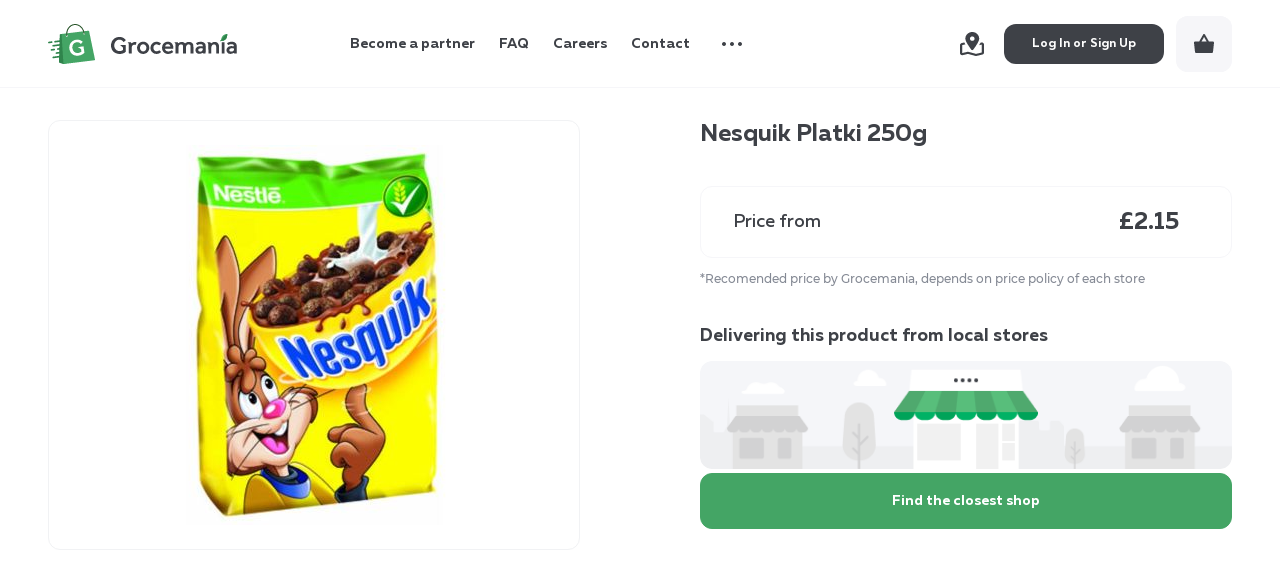

--- FILE ---
content_type: text/html; charset=UTF-8
request_url: https://grocemania.co.uk/nesquik-platki-250-g
body_size: 17048
content:
<!doctype html>
<html lang="en">
    <head prefix="og: http://ogp.me/ns# fb: http://ogp.me/ns/fb# product: http://ogp.me/ns/product#">
        <script>
  var BASE_URL = 'https://grocemania.co.uk/';
  var require = {
    "baseUrl": "https://grocemania.co.uk/static/version1755270636/frontend/Brander/Grocemania/en_US"
  };
  var svgSpriteUrl = "https://grocemania.co.uk/static/version1755270636/frontend/Brander/Grocemania/en_US/images/s.svg";
</script>        <meta charset="utf-8"/>
<meta name="title" content="Grocemania | Same-Day Grocery Delivery London | Nesquik Platki"/>
<meta name="robots" content="INDEX,FOLLOW"/>
<meta name="viewport" content="width=device-width, initial-scale=1, maximum-scale=1.0, user-scalable=no"/>
<meta name="format-detection" content="telephone=no"/>
<title>Grocemania | Same-Day Grocery Delivery London | Nesquik Platki</title>
<link  rel="stylesheet" type="text/css"  media="all" href="https://grocemania.co.uk/static/version1755270636/frontend/Brander/Grocemania/en_US/mage/calendar.css" />
<link  rel="stylesheet" type="text/css"  media="all" href="https://grocemania.co.uk/static/version1755270636/frontend/Brander/Grocemania/en_US/Grocemania_Base/css/plugin/intlTelInput.css" />
<link  rel="stylesheet" type="text/css"  media="all" href="https://grocemania.co.uk/static/version1755270636/frontend/Brander/Grocemania/en_US/Brander_Base/css/module_base.css" />
<link  rel="stylesheet" type="text/css"  media="all" href="https://grocemania.co.uk/static/version1755270636/frontend/Brander/Grocemania/en_US/StripeIntegration_Payments/css/stripe_payments.css" />
<link  rel="stylesheet" type="text/css"  media="all" href="https://grocemania.co.uk/static/version1755270636/frontend/Brander/Grocemania/en_US/mage/gallery/gallery.css" />
<link  rel="stylesheet" type="text/css"  media="all" href="https://grocemania.co.uk/static/version1755270636/frontend/Brander/Grocemania/en_US/Brander_AjaxLogin/css/auth-popup.css" />
<link  rel="stylesheet" type="text/css"  media="all" href="https://grocemania.co.uk/static/version1755270636/frontend/Brander/Grocemania/en_US/css/styles-product.css" />
<script  type="text/javascript"  src="https://grocemania.co.uk/static/version1755270636/frontend/Brander/Grocemania/en_US/requirejs/require.js"></script>
<script  type="text/javascript"  src="https://grocemania.co.uk/static/version1755270636/frontend/Brander/Grocemania/en_US/mage/requirejs/mixins.js"></script>
<script  type="text/javascript"  src="https://grocemania.co.uk/static/version1755270636/frontend/Brander/Grocemania/en_US/requirejs-config.js"></script>
<script  type="text/javascript"  src="https://grocemania.co.uk/static/version1755270636/frontend/Brander/Grocemania/en_US/mage/polyfill.js"></script>
<script  type="text/javascript"  src="https://grocemania.co.uk/static/version1755270636/frontend/Brander/Grocemania/en_US/StripeIntegration_Payments/js/stripe_payments.js"></script>
<script  type="text/javascript"  data-nodefer="" src="https://grocemania.co.uk/static/version1755270636/frontend/Brander/Grocemania/en_US/js/calc-css-var.js"></script>
<link  rel="canonical" href="https://grocemania.co.uk/nesquik-platki-250-g" />
<link  rel="icon" type="image/x-icon" href="https://grocemania.co.uk/media/favicon/default/favicon.png" />
<link  rel="shortcut icon" type="image/x-icon" href="https://grocemania.co.uk/media/favicon/default/favicon.png" />
<!--pTNy5mqr7kVYsjvfJzeoWq5g7qU7MRZ5-->

<!-- Google Tag Manager -->
<script>(function(w,d,s,l,i){w[l]=w[l]||[];w[l].push({'gtm.start':
new Date().getTime(),event:'gtm.js'});var f=d.getElementsByTagName(s)[0],
j=d.createElement(s),dl=l!='dataLayer'?'&l='+l:'';j.async=true;j.src=
'https://www.googletagmanager.com/gtm.js?id='+i+dl;f.parentNode.insertBefore(j,f);
})(window,document,'script','dataLayer','GTM-KS7PKJF');</script>
<!-- End Google Tag Manager -->
<meta name="facebook-domain-verification" content="mel12zf4msz278rjbt8oplw9v6uo4l" />
<meta name="google-site-verification" content="Tvm9s9S1op_CEAnjqJ6QQOjsFJtgA5ahSqLPQcOyGb4" />

<!-- Start of Async Drift Code -->
<script>
"use strict";
!function() {
  var t = window.driftt = window.drift = window.driftt || [];
  if (!t.init) {
    if (t.invoked) return void (window.console && console.error && console.error("Drift snippet included twice."));
    t.invoked = !0, t.methods = [ "identify", "config", "track", "reset", "debug", "show", "ping", "page", "hide", "off", "on" ], 
    t.factory = function(e) {
      return function() {
        var n = Array.prototype.slice.call(arguments);
        return n.unshift(e), t.push(n), t;
      };
    }, t.methods.forEach(function(e) {
      t[e] = t.factory(e);
    }), t.load = function(t) {
      var e = 3e5, n = Math.ceil(new Date() / e) * e, o = document.createElement("script");
      o.type = "text/javascript", o.async = !0, o.crossorigin = "anonymous", o.src = "https://js.driftt.com/include/" + n + "/" + t + ".js";
      var i = document.getElementsByTagName("script")[0];
      i.parentNode.insertBefore(o, i);
    };
  }
}();
drift.SNIPPET_VERSION = '0.3.1';
drift.load('ixfp86v8bk5g');
</script>
<!-- End of Async Drift Code -->

<!-- Hotjar Tracking Code for https://grocemania.co.uk/ -->
<script>
    (function(h,o,t,j,a,r){
        h.hj=h.hj||function(){(h.hj.q=h.hj.q||[]).push(arguments)};
        h._hjSettings={hjid:402081,hjsv:6};
        a=o.getElementsByTagName('head')[0];
        r=o.createElement('script');r.async=1;
        r.src=t+h._hjSettings.hjid+j+h._hjSettings.hjsv;
        a.appendChild(r);
    })(window,document,'https://static.hotjar.com/c/hotjar-','.js?sv=');
</script>
        <!-- BEGIN GOOGLE VERIFICATION TAG -->
<!-- END GOOGLE VERIFICATION TAG -->
<!-- BEGIN GTAG GLOBAL TAG -->
<!-- END GTAG GLOBAL TAG -->
<script data-nodefer>
    window.dlCurrencyCode = 'GBP';
    window.isEnableGa4 = '1';
    window.isEnableEE = '1';
</script>

            <link rel="preload"
              href="https://grocemania.co.uk/static/version1755270636/frontend/Brander/Grocemania/en_US/fonts/Muller/Muller-Bold.woff2"
              as="font"
              crossorigin="anonymous">
            <link rel="preload"
              href="https://grocemania.co.uk/static/version1755270636/frontend/Brander/Grocemania/en_US/fonts/Muller/Muller-Medium.woff2"
              as="font"
              crossorigin="anonymous">
            <link rel="preload"
              href="https://grocemania.co.uk/static/version1755270636/frontend/Brander/Grocemania/en_US/fonts/Muller/Montserrat-Medium.ttf"
              as="font"
              crossorigin="anonymous">
            <link rel="preload"
              href="https://grocemania.co.uk/static/version1755270636/frontend/Brander/Grocemania/en_US/fonts/Muller/Montserrat-MediumItalic.ttf"
              as="font"
              crossorigin="anonymous">
        <script src="https://maps.googleapis.com/maps/api/js?language=en&key=AIzaSyCpQ5KIpbmoiRDqrKnAp9yH_7YRiNaCtu0" async></script>

<meta property="og:type" content="product" />
<meta property="og:title"
      content="Nesquik Platki 250g" />
<meta property="og:image"
      content="https://grocemania.co.uk/media/catalog/product/cache/6a145cc8448e96a51fad23955ce1499d/n/e/nestle_platki_sniadaniowe_nesquik_250g_nestle_71758601_0_1000_1000.jpg" />
<meta property="og:description"
      content="" />
<meta property="og:url" content="https://grocemania.co.uk/nesquik-platki-250-g" />
    <meta property="product:price:amount" content="2.15"/>
    <meta property="product:price:currency"
      content="GBP"/>
    </head>
    <body data-container="body"
          data-mage-init='{"loaderAjax": {}, "loader": { "icon": "https://grocemania.co.uk/static/version1755270636/frontend/Brander/Grocemania/en_US/images/loader-2.gif"}}'
        itemtype="http://schema.org/Product" itemscope="itemscope" class="catalog-product-view product-nesquik-platki-250-g page-layout-1column">
        

<script type="text/x-magento-init">
    {
        "*": {
            "mage/cookies": {
                "expires": null,
                "path": "\u002F",
                "domain": ".grocemania.co.uk",
                "secure": false,
                "lifetime": "3600"
            }
        }
    }
</script>
    <noscript>
        <div class="message global noscript">
            <div class="content">
                <p>
                    <strong>JavaScript seems to be disabled in your browser.</strong>
                    <span>For the best experience on our site, be sure to turn on Javascript in your browser.</span>
                </p>
            </div>
        </div>
    </noscript>

<script>
    window.cookiesConfig = window.cookiesConfig || {};
    window.cookiesConfig.secure = true;
</script>
<script>
    require.config({
        map: {
            '*': {
                wysiwygAdapter: 'mage/adminhtml/wysiwyg/tiny_mce/tinymce4Adapter'
            }
        }
    });
</script>
<!-- BEGIN GTAG CART SCRIPT -->
<!-- END GTAG CART SCRIPT -->
<div class="page-wrapper"><header class="page-header"><div class="header-main"><div class="logo-wrap">
        <a href="https://grocemania.co.uk/" title="" class="logo" aria-label="store logo" data-mobile-menu-toggle>

        <img src="https://grocemania.co.uk/media/logo/default/logo.svg"
             title=""
             alt=""
                                />

        <span class="logo-name">
            <svg class="icon icon-logo_name"><use xlink:href="https://grocemania.co.uk/static/version1755270636/frontend/Brander/Grocemania/en_US/images/s.svg#icon-logo_name"></use></svg>
        </span>

        <span class="arrow-block">
            <svg class="icon icon-arrow_down"><use xlink:href="https://grocemania.co.uk/static/version1755270636/frontend/Brander/Grocemania/en_US/images/s.svg#icon-arrow_down"></use></svg>
        </span>

    </a>
</div>
<div class="header-cms-pages-menu">
    <div class="header-cms-pages-menu-inner">
        <div class="homepage-link">
            <a href="/" class="menuitem">Main page</a>
        </div>
        
                            <div class="menu-items default-items">
                                            <ul class="navigation">
                                                                                                <li>
                                        <a class="menuitem" href="https://grocemania.co.uk/grocery-delivery-for-shops">
                                            <span>Become a partner</span>
                                        </a>
                                    </li>
                                                                                                                                <li>
                                        <a class="menuitem" href="https://grocemania.co.uk/faqs">
                                            <span>FAQ</span>
                                        </a>
                                    </li>
                                                                                                                                <li>
                                        <a class="menuitem" href="https://grocemania.co.uk/careers">
                                            <span>Careers</span>
                                        </a>
                                    </li>
                                                                                                                                <li>
                                        <a class="menuitem" href="https://grocemania.co.uk/contact-us">
                                            <span>Contact</span>
                                        </a>
                                    </li>
                                                                                    </ul>
                                    </div>
                    
                            <div class="cms-pages-menu-more-block" data-mage-init='{"branderDropdownInit": {}}'>
                    <div class="more" data-dropdown-toggle>
                        <div class="icon-block">
                            <svg class="icon icon-dots"><use xlink:href="https://grocemania.co.uk/static/version1755270636/frontend/Brander/Grocemania/en_US/images/s.svg#icon-dots"></use></svg>
                        </div>
                        <span class="header-hover-note">
                            More                        </span>
                    </div>

                    <div class="menu-items dropdown-items" data-dropdown-content>
                                                    <ul class="navigation">
                                                                                                            <li>
                                            <a class="menuitem" href="https://grocemania.co.uk/about-us">
                                                <span>About Us</span>
                                            </a>
                                        </li>
                                                                                                                                                <li>
                                            <a class="menuitem" href="https://grocemania.co.uk/blog">
                                                <span>Blog</span>
                                            </a>
                                        </li>
                                                                                                                                                <li class="title-item">
                                            <span class="title">Info & Laws</span>
                                        </li>
                                                                                                                                                <li>
                                            <a class="menuitem" href="https://grocemania.co.uk/legal">
                                                <span>Terms & Conditions</span>
                                            </a>
                                        </li>
                                                                                                                                                <li>
                                            <a class="menuitem" href="https://grocemania.co.uk/privacy-policy">
                                                <span>Privacy Policy</span>
                                            </a>
                                        </li>
                                                                                                </ul>
                                            </div>
                </div>
                        </div>
</div>
	<div class="order-tracking">
		<a href="https://grocemania.co.uk/tracking/" class="header-icon-block">
			<span class="header-icon">
				<svg class="icon icon-order_tracking"><use xlink:href="https://grocemania.co.uk/static/version1755270636/frontend/Brander/Grocemania/en_US/images/s.svg#icon-order_tracking"></use></svg>
			</span>

			<span class="header-hover-note">
				Order Tracking			</span>
		</a>
	</div>
<div class="customer-block-wrapper">
    <div class="customer-block" data-bind="scope: 'customerIcon'" data-role="customer-icon">
        <div class="customer-block-inner" data-bind="afterRender: componentReady">
                                            <span class="header-icon-block">
                    <span class="header-icon">
                        <svg class="icon icon-login"><use xlink:href="https://grocemania.co.uk/static/version1755270636/frontend/Brander/Grocemania/en_US/images/s.svg#icon-login"></use></svg>
                    </span>

                    <span class="text">
                        Log In or Sign Up                    </span>
                </span>
                                </div>
    </div>
</div>
<script type="text/x-magento-init">
{
    "[data-role=customer-icon]": {
        "Magento_Ui/js/core/app": {
            "components": {
                "customerIcon": {
                    "component": "Grocemania_Base/js/view/header/customer-icon"
                }
            }
        }
    }
}
</script>

<div data-block="minicart" class="minicart-wrapper">
    <div class="minicart-wrapper-inner" data-block="minicart-dropdown" data-bind="scope: 'minicart_content'">
        <span class="action showcart empty" data-bind="css: { empty: (!getCartLineItemsCount() > 0) }, afterRender: componentReady" data-dropdown-toggle>
           <!-- ko if: getCartLineItemsCount() > 0 -->
           <div class="subtotal-container-wrap">
               <div class="subtotal-container">
                   <!-- ko if: getCartParam('company') -->
                       <span class="subtotal-title" data-bind="text: getCartParam('company').chain_name"></span>
                   <!--/ko-->
                   <!-- ko foreach: getRegion('headerSubtotalContainer') -->
                   <!-- ko template: getTemplate() --><!-- /ko -->
                   <!--/ko-->
               </div>
           </div>
           <!--/ko-->

            <span class="header-icon-block">
                <span class="header-icon">
                    <svg class="icon icon-cart"><use xlink:href="https://grocemania.co.uk/static/version1755270636/frontend/Brander/Grocemania/en_US/images/s.svg#icon-cart"></use></svg>
                </span>
            </span>

            <span class="counter qty">
                <span class="counter-number"><!-- ko text: getCartParam('summary_count') --><!-- /ko --></span>
            </span>

            <span data-bind="blockLoader: isLoading"></span>
        </span>

                    <div id="minicart-content-wrapper" class="minicart-content-wrapper" data-bind="scope: 'minicart_content'" data-dropdown-content data-reverse-x>
                <!-- ko template: getTemplate() --><!-- /ko -->
                            </div>
        
        <script>
            window.checkout = {"shoppingCartUrl":"https:\/\/grocemania.co.uk\/checkout\/cart\/","checkoutUrl":"https:\/\/grocemania.co.uk\/checkout\/","updateItemQtyUrl":"https:\/\/grocemania.co.uk\/checkout\/sidebar\/updateItemQty\/","removeItemUrl":"https:\/\/grocemania.co.uk\/checkout\/sidebar\/removeItem\/","imageTemplate":"Magento_Catalog\/product\/image_with_borders","baseUrl":"https:\/\/grocemania.co.uk\/","minicartMaxItemsVisible":5,"websiteId":"1","maxItemsToDisplay":10,"storeId":"1","storeGroupId":"1","customerLoginUrl":"https:\/\/grocemania.co.uk\/customer\/account\/login\/referer\/aHR0cHM6Ly9ncm9jZW1hbmlhLmNvLnVrL25lc3F1aWstcGxhdGtpLTI1MC1n\/","isRedirectRequired":false,"autocomplete":"off","captcha":{"user_login":{"isCaseSensitive":false,"imageHeight":50,"imageSrc":"","refreshUrl":"https:\/\/grocemania.co.uk\/captcha\/refresh\/","isRequired":false,"timestamp":1768482226}}};
        </script>
        <script type="text/x-magento-init">
        {
            "[data-block='minicart']": {
                "Magento_Ui/js/core/app": {"components":{"minicart_content":{"children":{"subtotal.container":{"children":{"subtotal":{"children":{"subtotal.totals":{"config":{"display_cart_subtotal_incl_tax":0,"display_cart_subtotal_excl_tax":1,"template":"Magento_Tax\/checkout\/minicart\/subtotal\/totals"},"children":{"subtotal.totals.msrp":{"component":"Magento_Msrp\/js\/view\/checkout\/minicart\/subtotal\/totals","config":{"displayArea":"minicart-subtotal-hidden","template":"Magento_Msrp\/checkout\/minicart\/subtotal\/totals"}}},"component":"Magento_Tax\/js\/view\/checkout\/minicart\/subtotal\/totals"}},"component":"Brander_AjaxCart\/js\/view\/total\/totals","config":{"template":"Brander_AjaxCart\/minicart\/total\/subtotal","isDisplayAmountsInSubtotal":false}},"delivery":{"component":"Grocemania_AjaxCart\/js\/view\/header\/total\/totals","config":{"template":"Grocemania_AjaxCart\/minicart\/header\/total\/delivery"}},"order-fee":{"component":"Grocemania_AjaxCart\/js\/view\/header\/total\/totals","config":{"template":"Grocemania_OrderFee\/minicart\/header\/total\/order-fee"}}},"component":"uiComponent","config":{"displayArea":"subtotalContainer"}},"item.renderer":{"component":"Brander_AjaxCart\/js\/view\/item\/default","config":{"displayArea":"defaultRenderer","template":"Grocemania_AjaxCart\/minicart\/item\/default"},"children":{"item.image":{"component":"Magento_Catalog\/js\/view\/image","config":{"template":"Magento_Catalog\/product\/image","displayArea":"itemImage"}},"checkout.cart.item.price.sidebar":{"component":"uiComponent","config":{"template":"Magento_Checkout\/minicart\/item\/price","displayArea":"priceSidebar"}}}},"total.container":{"children":{"total":{"children":{"total.discount":{"component":"Brander_AjaxCart\/js\/view\/total\/totals","config":{"template":"Grocemania_AjaxCart\/minicart\/total\/discount"}},"total.grand-total":{"component":"Brander_AjaxCart\/js\/view\/total\/totals","config":{"template":"Grocemania_AjaxCart\/minicart\/total\/grand-total"}}},"component":"uiComponent","config":{"template":"Brander_AjaxCart\/minicart\/totals"}}},"component":"uiComponent","config":{"displayArea":"totalContainer"}},"extra_info":{"component":"uiComponent","config":{"displayArea":"extraInfo"}},"promotion":{"component":"uiComponent","config":{"displayArea":"promotion"}},"header.subtotal.container":{"component":"uiComponent","config":{"displayArea":"headerSubtotalContainer"},"children":{"total":{"component":"Grocemania_AjaxCart\/js\/view\/header\/total\/totals","config":{"template":"Grocemania_AjaxCart\/minicart\/header\/total\/subtotal"}}}},"message_bottom":{"component":"uiComponent","config":{"displayArea":"message_bottom"},"children":{"message_fee":{"component":"Grocemania_AjaxCart\/js\/view\/header\/total\/totals","config":{"template":"Grocemania_OrderFee\/minicart\/message-fee"}}}}},"config":{"itemRenderer":{"default":"defaultRenderer","simple":"defaultRenderer","virtual":"defaultRenderer"},"template":"Grocemania_AjaxCart\/minicart\/content"},"component":"Grocemania_AjaxCart\/js\/view\/minicart"}},"types":[]}            },
            "*": {
                "Magento_Ui/js/block-loader": "https\u003A\u002F\u002Fgrocemania.co.uk\u002Fstatic\u002Fversion1755270636\u002Ffrontend\u002FBrander\u002FGrocemania\u002Fen_US\u002Fimages\u002Floader\u002D1.gif"
            }
        }
        </script>
    </div>

</div>


</div></header><main id="maincontent" class="page-main"><a id="contentarea" tabindex="-1"></a>
<div class="page messages"><div data-placeholder="messages"></div>

<div data-bind="scope: 'messages'">
    <!-- ko if: cookieMessages && cookieMessages.length > 0 -->
    <div role="alert" data-bind="foreach: { data: cookieMessages, as: 'message' }" class="messages boundBlock">
        <div data-bind="attr: {
            class: 'message-' + message.type + ' ' + message.type + ' message',
            'data-ui-id': 'message-' + message.type
        }">
            <div class="icon-block">
                <svg class="icon icon-`+message.type+`" data-bind="html: `<use xlink:href='`+window.svgSpriteUrl+`#icon-`+message.type+`'></use>`"></svg>
            </div>

            <div class="text" data-bind="html: message.text"></div>

            <div class="close-block" onclick="this.closest('.page.messages').classList.remove('show')">
                <svg class="icon icon-close" data-bind="html: `<use xlink:href='`+window.svgSpriteUrl+`#icon-close'></use>`"></svg>
            </div>
        </div>
    </div>
    <!-- /ko -->
    <!-- ko if: messagesData().messages && messagesData().messages.length > 0 -->
    <div role="alert" data-bind="foreach: { data: messagesData().messages, as: 'message' }" class="messages">
        <div data-bind="attr: {
            class: 'message-' + message.type + ' ' + message.type + ' message',
            'data-ui-id': 'message-' + message.type
        }">
            <div class="icon-block">
                <svg class="icon icon-`+message.type+`" data-bind="html: `<use xlink:href='`+window.svgSpriteUrl+`#icon-`+message.type+`'></use>`"></svg>
            </div>

            <div class="text" data-bind="html: message.text"></div>

            <div class="close-block" onclick="this.closest('.page.messages').classList.remove('show')">
                <svg class="icon icon-close" data-bind="html: `<use xlink:href='`+window.svgSpriteUrl+`#icon-close'></use>`"></svg>
            </div>
        </div>
    </div>
    <!-- /ko -->
</div>
<script type="text/x-magento-init">
    {
        "*": {
            "Magento_Ui/js/core/app": {
                "components": {
                        "messages": {
                            "component": "Magento_Theme/js/view/messages"
                        }
                    }
                }
            }
    }
</script>
</div><div class="columns"><div class="column main"><input name="form_key" type="hidden" value="ioxCsrQxQ0sSHWvY" /><script type="text/x-magento-init">
    {
        "*": {
            "Magento_Customer/js/section-config": {
                "sections": {"stores\/store\/switch":["*"],"stores\/store\/switchrequest":["*"],"directory\/currency\/switch":["*"],"*":["messages"],"customer\/account\/logout":["*","recently_viewed_product","recently_compared_product","persistent"],"customer\/account\/loginpost":["*"],"customer\/account\/createpost":["*"],"customer\/account\/editpost":["*"],"customer\/ajax\/login":["checkout-data","cart","captcha"],"catalog\/product_compare\/add":["compare-products"],"catalog\/product_compare\/remove":["compare-products"],"catalog\/product_compare\/clear":["compare-products"],"sales\/guest\/reorder":["cart"],"sales\/order\/reorder":["cart"],"checkout\/cart\/add":["cart","directory-data"],"checkout\/cart\/delete":["cart"],"checkout\/cart\/updatepost":["cart"],"checkout\/cart\/updateitemoptions":["cart"],"checkout\/cart\/couponpost":["cart"],"checkout\/cart\/estimatepost":["cart"],"checkout\/cart\/estimateupdatepost":["cart"],"checkout\/onepage\/saveorder":["cart","checkout-data","last-ordered-items"],"checkout\/sidebar\/removeitem":["cart"],"checkout\/sidebar\/updateitemqty":["cart"],"rest\/*\/v1\/carts\/*\/payment-information":["cart","last-ordered-items","instant-purchase"],"rest\/*\/v1\/guest-carts\/*\/payment-information":["cart"],"rest\/*\/v1\/guest-carts\/*\/selected-payment-method":["cart","checkout-data"],"rest\/*\/v1\/carts\/*\/selected-payment-method":["cart","checkout-data","instant-purchase"],"customer\/address\/*":["instant-purchase"],"customer\/account\/*":["instant-purchase"],"vault\/cards\/deleteaction":["instant-purchase"],"multishipping\/checkout\/overviewpost":["cart"],"authorizenet\/directpost_payment\/place":["cart","checkout-data"],"paypal\/express\/placeorder":["cart","checkout-data"],"paypal\/payflowexpress\/placeorder":["cart","checkout-data"],"paypal\/express\/onauthorization":["cart","checkout-data"],"persistent\/index\/unsetcookie":["persistent"],"review\/product\/post":["review"],"braintree\/paypal\/placeorder":["cart","checkout-data"],"wishlist\/index\/add":["wishlist"],"wishlist\/index\/remove":["wishlist"],"wishlist\/index\/updateitemoptions":["wishlist"],"wishlist\/index\/update":["wishlist"],"wishlist\/index\/cart":["wishlist","cart"],"wishlist\/index\/fromcart":["wishlist","cart"],"wishlist\/index\/allcart":["wishlist","cart"],"wishlist\/shared\/allcart":["wishlist","cart"],"wishlist\/shared\/cart":["cart"],"ajaxcart\/cart\/add":["cart","messages"],"ajaxcart\/cart\/update":["cart","messages"],"ajaxcart\/cart\/couponpost":["cart"],"geoapi\/postcode\/findshopssubmit":["customer"],"geoapi\/postcode\/unsetcurrentpostcode":["customer"],"geoapi\/postcode\/dropcart":["cart"],"ajaxcart\/cart\/dropcart":["cart"],"shopswishlist\/shops\/add":["customer"],"shopswishlist\/shops\/delete":["customer"],"slider\/cart\/add":["cart"]},
                "clientSideSections": ["checkout-data","cart-data"],
                "baseUrls": ["https:\/\/grocemania.co.uk\/"],
                "sectionNames": ["messages","customer","compare-products","last-ordered-items","cart","directory-data","captcha","instant-purchase","persistent","review","wishlist","recently_viewed_product","recently_compared_product","product_data_storage","paypal-billing-agreement"]            }
        }
    }
</script>
<script type="text/x-magento-init">
    {
        "*": {
            "Magento_Customer/js/customer-data": {
                "sectionLoadUrl": "https\u003A\u002F\u002Fgrocemania.co.uk\u002Fcustomer\u002Fsection\u002Fload\u002F",
                "expirableSectionLifetime": 60,
                "expirableSectionNames": ["cart","persistent"],
                "cookieLifeTime": "3600",
                "updateSessionUrl": "https\u003A\u002F\u002Fgrocemania.co.uk\u002Fcustomer\u002Faccount\u002FupdateSession\u002F"
            }
        }
    }
</script>
<script type="text/x-magento-init">
    {
        "*": {
            "Magento_Customer/js/invalidation-processor": {
                "invalidationRules": {
                    "website-rule": {
                        "Magento_Customer/js/invalidation-rules/website-rule": {
                            "scopeConfig": {
                                "websiteId": "1"
                            }
                        }
                    }
                }
            }
        }
    }
</script>
<script type="text/x-magento-init">
    {
        "body": {
            "pageCache": {"url":"https:\/\/grocemania.co.uk\/page_cache\/block\/render\/id\/824\/","handles":["default","catalog_product_view","catalog_product_view_type_simple","catalog_product_view_id_824","catalog_product_view_sku_6036021189"],"originalRequest":{"route":"catalog","controller":"product","action":"view","uri":"\/nesquik-platki-250-g"},"versionCookieName":"private_content_version"}        }
    }
</script>

    <script>
        require(['jquery'], function(jQuery){
            jQuery.migrateMute = false;
        });
    </script>
    <div id="auth-popup-component" data-bind="scope:'authPopupComponent'">
        <!-- ko template: getTemplate() -->	<!-- /ko -->
    </div>
    <script type="text/x-magento-init">
{
    "#auth-popup-component": {
        "Magento_Ui/js/core/app": {
            "components": {
                "authPopupComponent": {
                   "component": "Grocemania_AjaxLogin/js/view/auth-popup",
                    "config": {"forms":{"login":{"formUrl":"https:\/\/grocemania.co.uk\/ajaxlogin\/account\/login\/?isAjax=1&uenc=aHR0cHM6Ly9ncm9jZW1hbmlhLmNvLnVrL25lc3F1aWstcGxhdGtpLTI1MC1n","submitUrl":"https:\/\/grocemania.co.uk\/ajaxlogin\/account\/loginPost\/?isAjax=1&uenc=aHR0cHM6Ly9ncm9jZW1hbmlhLmNvLnVrL25lc3F1aWstcGxhdGtpLTI1MC1n","modalTitle":"Customer Login"},"create":{"formUrl":"https:\/\/grocemania.co.uk\/ajaxlogin\/account\/create\/?isAjax=1&uenc=aHR0cHM6Ly9ncm9jZW1hbmlhLmNvLnVrL25lc3F1aWstcGxhdGtpLTI1MC1n","submitUrl":"https:\/\/grocemania.co.uk\/ajaxlogin\/account\/createPost\/?isAjax=1&uenc=aHR0cHM6Ly9ncm9jZW1hbmlhLmNvLnVrL25lc3F1aWstcGxhdGtpLTI1MC1n","modalTitle":"Create an Account"},"forgotpassword":{"formUrl":"https:\/\/grocemania.co.uk\/ajaxlogin\/account\/forgotpassword\/?isAjax=1&uenc=aHR0cHM6Ly9ncm9jZW1hbmlhLmNvLnVrL25lc3F1aWstcGxhdGtpLTI1MC1n","submitUrl":"https:\/\/grocemania.co.uk\/ajaxlogin\/account\/forgotpasswordPost\/?isAjax=1&uenc=aHR0cHM6Ly9ncm9jZW1hbmlhLmNvLnVrL25lc3F1aWstcGxhdGtpLTI1MC1n","modalTitle":"Password forgotten"}},"targetId":"auth-popup-modal","autoOpenArg":"auth_popup_open","loginSelectors":[".customer-block"]}                }
            }
        }
    }
}
</script>
<script type="text/x-magento-init">
{
    "*": {
        "Brander_SocialLogin/js/view/social-buttons": {}
    }
}
</script>
<script type="text/x-magento-init">
    {
        "body": {
            "requireCookie": {"noCookieUrl":"https:\/\/grocemania.co.uk\/cookie\/index\/noCookies\/","triggers":[".action.towishlist"],"isRedirectCmsPage":true}        }
    }
</script>
<script type="text/x-magento-init">
    {
        "*": {
                "Magento_Catalog/js/product/view/provider": {
                    "data": {"items":{"824":{"add_to_cart_button":{"post_data":"{\"action\":\"https:\\\/\\\/grocemania.co.uk\\\/checkout\\\/cart\\\/add\\\/uenc\\\/%25uenc%25\\\/product\\\/824\\\/\",\"data\":{\"product\":\"824\",\"uenc\":\"%uenc%\"}}","url":"https:\/\/grocemania.co.uk\/checkout\/cart\/add\/uenc\/%25uenc%25\/product\/824\/","required_options":false},"add_to_compare_button":{"post_data":null,"url":"{\"action\":\"https:\\\/\\\/grocemania.co.uk\\\/catalog\\\/product_compare\\\/add\\\/\",\"data\":{\"product\":\"824\",\"uenc\":\"aHR0cHM6Ly9ncm9jZW1hbmlhLmNvLnVrL25lc3F1aWstcGxhdGtpLTI1MC1n\"}}","required_options":null},"price_info":{"final_price":2.15,"max_price":2.15,"max_regular_price":2.15,"minimal_regular_price":2.15,"special_price":null,"minimal_price":2.15,"regular_price":2.15,"formatted_prices":{"final_price":"<span class=\"price\">\u00a32.15<\/span>","max_price":"<span class=\"price\">\u00a32.15<\/span>","minimal_price":"<span class=\"price\">\u00a32.15<\/span>","max_regular_price":"<span class=\"price\">\u00a32.15<\/span>","minimal_regular_price":null,"special_price":null,"regular_price":"<span class=\"price\">\u00a32.15<\/span>"},"extension_attributes":{"msrp":{"msrp_price":"<span class=\"price\">\u00a30.00<\/span>","is_applicable":"","is_shown_price_on_gesture":"","msrp_message":"","explanation_message":"Our price is lower than the manufacturer&#039;s &quot;minimum advertised price.&quot; As a result, we cannot show you the price in catalog or the product page. <br><br> You have no obligation to purchase the product once you know the price. You can simply remove the item from your cart."},"tax_adjustments":{"final_price":2.15,"max_price":2.15,"max_regular_price":2.15,"minimal_regular_price":2.15,"special_price":2.15,"minimal_price":2.15,"regular_price":2.15,"formatted_prices":{"final_price":"<span class=\"price\">\u00a32.15<\/span>","max_price":"<span class=\"price\">\u00a32.15<\/span>","minimal_price":"<span class=\"price\">\u00a32.15<\/span>","max_regular_price":"<span class=\"price\">\u00a32.15<\/span>","minimal_regular_price":null,"special_price":"<span class=\"price\">\u00a32.15<\/span>","regular_price":"<span class=\"price\">\u00a32.15<\/span>"}},"weee_attributes":[],"weee_adjustment":"<span class=\"price\">\u00a32.15<\/span>"}},"images":[{"url":"https:\/\/grocemania.co.uk\/media\/catalog\/product\/cache\/c19c8f192a1b4bf2311341f86de6561d\/n\/e\/nestle_platki_sniadaniowe_nesquik_250g_nestle_71758601_0_1000_1000.jpg","code":"recently_viewed_products_grid_content_widget","height":300,"width":240,"label":"Grocery Delivery London - Nesquik Platki 250g same day delivery","resized_width":240,"resized_height":300},{"url":"https:\/\/grocemania.co.uk\/media\/catalog\/product\/cache\/b5f4db6ced6b466382788b2c94242602\/n\/e\/nestle_platki_sniadaniowe_nesquik_250g_nestle_71758601_0_1000_1000.jpg","code":"recently_viewed_products_list_content_widget","height":340,"width":270,"label":"Grocery Delivery London - Nesquik Platki 250g same day delivery","resized_width":270,"resized_height":340},{"url":"https:\/\/grocemania.co.uk\/media\/catalog\/product\/cache\/9ef553cb8f089f467f1b9fb152b3801a\/n\/e\/nestle_platki_sniadaniowe_nesquik_250g_nestle_71758601_0_1000_1000.jpg","code":"recently_viewed_products_images_names_widget","height":90,"width":75,"label":"Grocery Delivery London - Nesquik Platki 250g same day delivery","resized_width":75,"resized_height":90},{"url":"https:\/\/grocemania.co.uk\/media\/catalog\/product\/cache\/c19c8f192a1b4bf2311341f86de6561d\/n\/e\/nestle_platki_sniadaniowe_nesquik_250g_nestle_71758601_0_1000_1000.jpg","code":"recently_compared_products_grid_content_widget","height":300,"width":240,"label":"Grocery Delivery London - Nesquik Platki 250g same day delivery","resized_width":240,"resized_height":300},{"url":"https:\/\/grocemania.co.uk\/media\/catalog\/product\/cache\/b5f4db6ced6b466382788b2c94242602\/n\/e\/nestle_platki_sniadaniowe_nesquik_250g_nestle_71758601_0_1000_1000.jpg","code":"recently_compared_products_list_content_widget","height":340,"width":270,"label":"Grocery Delivery London - Nesquik Platki 250g same day delivery","resized_width":270,"resized_height":340},{"url":"https:\/\/grocemania.co.uk\/media\/catalog\/product\/cache\/9ef553cb8f089f467f1b9fb152b3801a\/n\/e\/nestle_platki_sniadaniowe_nesquik_250g_nestle_71758601_0_1000_1000.jpg","code":"recently_compared_products_images_names_widget","height":90,"width":75,"label":"Grocery Delivery London - Nesquik Platki 250g same day delivery","resized_width":75,"resized_height":90}],"url":"https:\/\/grocemania.co.uk\/nesquik-platki-250-g","id":824,"name":"Nesquik Platki 250g","type":"simple","is_salable":"1","store_id":1,"currency_code":"GBP","extension_attributes":{"review_html":"    <div class=\"product-reviews-summary short empty\">\n        <div class=\"reviews-actions\">\n            <a class=\"action add\" href=\"https:\/\/grocemania.co.uk\/nesquik-platki-250-g#review-form\">\n                Be the first to review this product            <\/a>\n        <\/div>\n    <\/div>\n","wishlist_button":{"post_data":null,"url":"{\"action\":\"https:\\\/\\\/grocemania.co.uk\\\/wishlist\\\/index\\\/add\\\/\",\"data\":{\"product\":824,\"uenc\":\"aHR0cHM6Ly9ncm9jZW1hbmlhLmNvLnVrL25lc3F1aWstcGxhdGtpLTI1MC1n\"}}","required_options":null}}}},"store":"1","currency":"GBP","productCurrentScope":"website"}            }
        }
    }
</script>
<div class="product-view-container"><div class="product-image-container"><div class="product-info-shop">
</div><div class="product media">        <a id="gallery-prev-area" tabindex="-1"></a>
<div class="action-skip-wrapper"><a class="action skip gallery-next-area"
   href="#gallery-next-area">
    <span>
        Skip to the end of the images gallery    </span>
</a>
</div>
<div class="product-image-wrap without-thumbs">
                <div class="product-image" data-gallery-role="gallery-placeholder" data-product="824">
            <img src="https://grocemania.co.uk/media/catalog/product/cache/cbb358bb063ed63d507d02a86d20b74a/n/e/nestle_platki_sniadaniowe_nesquik_250g_nestle_71758601_0_1000_1000.jpg" alt="" />
        </div>

        <div class="product-thumb-images-wrapper">
        	<div class="product-thumb-images" data-thumbs="static"></div>
        </div>

        <script type="text/x-magento-init">
            {
                ".product-image-wrap": {
                    "mage/gallery/gallery": {
                        "data": [{"thumb":"https:\/\/grocemania.co.uk\/media\/catalog\/product\/cache\/86d43d1e8dde46ce8bba5109ce9f38bf\/n\/e\/nestle_platki_sniadaniowe_nesquik_250g_nestle_71758601_0_1000_1000.jpg","img":"https:\/\/grocemania.co.uk\/media\/catalog\/product\/cache\/cbb358bb063ed63d507d02a86d20b74a\/n\/e\/nestle_platki_sniadaniowe_nesquik_250g_nestle_71758601_0_1000_1000.jpg","full":"https:\/\/grocemania.co.uk\/media\/catalog\/product\/cache\/3636d3f8231c4c5e6a907300f50e3943\/n\/e\/nestle_platki_sniadaniowe_nesquik_250g_nestle_71758601_0_1000_1000.jpg","caption":"Grocery Delivery London - Nesquik Platki 250g same day delivery","position":"1","isMain":true,"type":"image","videoUrl":null}],
                        "mainImgBlock": "product-image",
                        "thumbsBlock": "product-thumb-images",
                        "icons": "https://grocemania.co.uk/static/version1755270636/frontend/Brander/Grocemania/en_US/images/s.svg"
                    }
                }
            }
        </script>
    </div>
<script type="text/x-magento-init">
    {
        "[data-gallery-role=gallery-placeholder]": {
            "Magento_ProductVideo/js/fotorama-add-video-events": {
                "videoData": [{"mediaType":"image","videoUrl":null,"isBase":true}],
                "videoSettings": [{"playIfBase":"0","showRelated":"0","videoAutoRestart":"0"}],
                "optionsVideoData": []            }
        }
    }
</script>
<div class="action-skip-wrapper"><a class="action skip gallery-prev-area"
   href="#gallery-prev-area">
    <span>
        Skip to the beginning of the images gallery    </span>
</a>
</div><a id="gallery-next-area" tabindex="-1"></a>
</div></div><div class="product-info-container"><div class="product-info-main">    <div class="page-title-wrapper product">
        <h1 class="page-title">Nesquik Platki 250g</h1>
            </div>


<div class="product-add-form">
            <div class="find-closest-shop-block">
            <div class="default-company-price">
                <span class="price-from">Price from</span>
                <span class="price">£2.15</span>            </div>

                            <span class="default-price-notes">*Recomended price by Grocemania, depends on price policy of each store</span>
            
            <span class="delivering-from-local-stores">Delivering this product from local stores</span>

            <div class="image-block">
                <img src="https://grocemania.co.uk/static/version1755270636/frontend/Brander/Grocemania/en_US/images/stores/product-full-page.png" alt="">
            </div>

            <a href="https://grocemania.co.uk/chains/shops/" class="find-shop button">Find the closest shop</a>
        </div>
    </div>

<script type="text/x-magento-init">
    {
        "[data-role=priceBox][data-price-box=product-id-824]": {
            "priceBox": {
                "priceConfig":  {"productId":"824","priceFormat":{"pattern":"\u00a3%s","precision":2,"requiredPrecision":2,"decimalSymbol":".","groupSymbol":",","groupLength":3,"integerRequired":false}}            }
        }
    }
</script>


</div></div></div><div class="global-popup-container" data-bind="scope:'global-popup-container'">
    <!-- ko foreach: getRegion('globalPopup') -->
        <!-- ko template: getTemplate() --><!-- /ko -->
    <!-- /ko -->
</div>
<script type="text/x-magento-init">
    {
        "*": {
            "Magento_Ui/js/core/app": {"components":{"global-popup-container":{"component":"uiComponent","children":{"discount-logged-in":{"component":"Grocemania_GlobalPopup\/js\/view\/alert\/cart\/discount-popup","config":{"componentDisabled":false,"popupTitle":"GRAB \u00a310 OFF YOUR FIRST ORDER","popupDescription":"Please sign up or create an account now to grab \u00a310 off with code \"GET10\" when you spend \u00a315 or more! Discount applies to first-time customers only. One use per household limit.","authButtonSelector":".customer-block-inner","template":"Grocemania_GlobalPopup\/cart\/discount-popup","displayArea":"globalPopup"}}}}}}        }
    }
</script>
<div class="map-product-container" data-bind="scope:'map-product-container'">
    <div class="postcode-map-container dropdown-container-extend" data-outclick="false" data-type="modal" data-bind="afterRender: initPostcodeMapModal">
        <div class="dropdown-toggle-extend" data-dropdown-toggle></div>

        <!-- ko foreach: getRegion('postcodeMap') -->
            <!-- ko template: getTemplate() --><!-- /ko -->
        <!-- /ko -->
    </div>
    <!-- ko foreach: getRegion('alertPopup') -->
        <!-- ko template: getTemplate() --><!-- /ko -->
    <!-- /ko -->
</div>
    <script type="text/x-magento-init">
    {
        "*": {
            "Magento_Ui/js/core/app": {"components":{"map-product-container":{"component":"Grocemania_GoogleGeoApi\/js\/view\/product\/map-product-container","config":{"componentDisabled":false},"children":{"postcode-map":{"component":"Grocemania_GoogleGeoApi\/js\/view\/map-product","config":{"componentDisabled":false,"template":"Grocemania_GoogleGeoApi\/map-popup","displayArea":"postcodeMap","defaultLatitude":"51.528320","defaultLongitude":"-0.091880","mapStyle":"[{\"elementType\":\"geometry\",\"stylers\":[{\"color\":\"#f5f5f5\"}]},{\"elementType\":\"labels.icon\",\"stylers\":[{\"visibility\":\"off\"}]},{\"elementType\":\"labels.text.fill\",\"stylers\":[{\"color\":\"#616161\"}]},{\"elementType\":\"labels.text.stroke\",\"stylers\":[{\"color\":\"#f5f5f5\"}]},{\"featureType\":\"administrative.land_parcel\",\"elementType\":\"geometry\",\"stylers\":[{\"visibility\":\"on\"}]},{\"featureType\":\"administrative.land_parcel\",\"elementType\":\"labels.text.fill\",\"stylers\":[{\"color\":\"#bdbdbd\"}]},{\"featureType\":\"administrative.locality\",\"elementType\":\"labels.text.stroke\",\"stylers\":[{\"color\":\"#ffffff\"}]},{\"featureType\":\"administrative.neighborhood\",\"elementType\":\"labels.text\",\"stylers\":[{\"weight\":0.5}]},{\"featureType\":\"administrative.neighborhood\",\"elementType\":\"labels.text.fill\",\"stylers\":[{\"color\":\"#bdbdbd\"},{\"weight\":0.5}]},{\"featureType\":\"administrative.neighborhood\",\"elementType\":\"labels.text.stroke\",\"stylers\":[{\"color\":\"#ffffff\"},{\"weight\":1.5}]},{\"featureType\":\"landscape\",\"elementType\":\"geometry.fill\",\"stylers\":[{\"color\":\"#ffffff\"},{\"visibility\":\"on\"}]},{\"featureType\":\"poi\",\"elementType\":\"geometry\",\"stylers\":[{\"color\":\"#eeeeee\"}]},{\"featureType\":\"poi\",\"elementType\":\"labels\",\"stylers\":[{\"visibility\":\"off\"}]},{\"featureType\":\"poi\",\"elementType\":\"labels.text.fill\",\"stylers\":[{\"color\":\"#757575\"}]},{\"featureType\":\"poi.park\",\"elementType\":\"geometry\",\"stylers\":[{\"color\":\"#ffffff\"}]},{\"featureType\":\"poi.park\",\"elementType\":\"labels.text.fill\",\"stylers\":[{\"color\":\"#9e9e9e\"}]},{\"featureType\":\"road\",\"elementType\":\"geometry\",\"stylers\":[{\"color\":\"#ededf0\"}]},{\"featureType\":\"road.arterial\",\"elementType\":\"labels.text.fill\",\"stylers\":[{\"color\":\"#757575\"}]},{\"featureType\":\"road.highway\",\"elementType\":\"labels.text.fill\",\"stylers\":[{\"visibility\":\"off\"}]},{\"featureType\":\"road.local\",\"elementType\":\"labels.text.fill\",\"stylers\":[{\"color\":\"#9e9e9e\"}]},{\"featureType\":\"transit.line\",\"elementType\":\"geometry\",\"stylers\":[{\"color\":\"#e5e5e5\"},{\"visibility\":\"off\"}]},{\"featureType\":\"transit.station\",\"elementType\":\"geometry\",\"stylers\":[{\"color\":\"#eeeeee\"}]},{\"featureType\":\"water\",\"elementType\":\"geometry\",\"stylers\":[{\"color\":\"#c9c9c9\"}]},{\"featureType\":\"water\",\"elementType\":\"labels.text.fill\",\"stylers\":[{\"color\":\"#9e9e9e\"}]}]","findPostcodeUrl":"https:\/\/grocemania.co.uk\/geoapi\/postcode\/findpostcode\/","findLatLngUrl":"https:\/\/grocemania.co.uk\/geoapi\/postcode\/findlatlng\/","findShopsUrl":"https:\/\/grocemania.co.uk\/geoapi\/postcode\/findshopssubmit\/","dropCartUrl":"https:\/\/grocemania.co.uk\/geoapi\/postcode\/dropcart\/","deliveryRadius":"2400","successAlertComponentName":"map-product-container.success-alert","outDeliveryAlertComponentName":"map-product-container.out-delivery-alert"}},"success-alert":{"component":"Grocemania_GoogleGeoApi\/js\/view\/product\/alert\/alert","config":{"template":"Grocemania_GoogleGeoApi\/product\/alert\/success","displayArea":"alertPopup"}},"out-delivery-alert":{"component":"Grocemania_GoogleGeoApi\/js\/view\/product\/alert\/alert","config":{"template":"Grocemania_GoogleGeoApi\/product\/alert\/out-delivery","displayArea":"alertPopup","shopListUrl":"https:\/\/grocemania.co.uk\/chains\/shops\/"}}}}}}        }
    }
</script>


</div></div></main><footer class="page-footer"><div class="footer-top"><div class="footer-inner-block">
                        <div class="shop-social-links">
                                        <ul class="social-links-items no_background" style="font-size: 20px">
                                                                                                <li class="social-item facebook">
                                <a target="_blank" rel="nofollow" href="https://www.facebook.com/grocemania/?fref=ts" title="Facebook" data-social-item="Facebook">
                                    <svg class="soc-icon icon-facebook"><use xlink:href="/pub/static/frontend/Brander/Grocemania/en_US/Grocemania_ShopSocialLinks/images/social_links.svg#icon-facebook"></use></svg>
                                </a>
                            </li>
                                                                                                                        <li class="social-item twitter">
                                <a target="_blank" rel="nofollow" href="https://twitter.com/grocemania" title="Twitter" data-social-item="Twitter">
                                    <svg class="soc-icon icon-twitter"><use xlink:href="/pub/static/frontend/Brander/Grocemania/en_US/Grocemania_ShopSocialLinks/images/social_links.svg#icon-twitter"></use></svg>
                                </a>
                            </li>
                                                                                                                        <li class="social-item instagram">
                                <a target="_blank" rel="nofollow" href="https://www.instagram.com/grocemania/" title="Instagram" data-social-item="Instagram">
                                    <svg class="soc-icon icon-instagram"><use xlink:href="/pub/static/frontend/Brander/Grocemania/en_US/Grocemania_ShopSocialLinks/images/social_links.svg#icon-instagram"></use></svg>
                                </a>
                            </li>
                                                                                                                        <li class="social-item youtube">
                                <a target="_blank" rel="nofollow" href="https://www.youtube.com/channel/UC3An_78iw1zlnmp2wpqMP4w" title="Youtube" data-social-item="Youtube">
                                    <svg class="soc-icon icon-youtube"><use xlink:href="/pub/static/frontend/Brander/Grocemania/en_US/Grocemania_ShopSocialLinks/images/social_links.svg#icon-youtube"></use></svg>
                                </a>
                            </li>
                                                                                                                        <li class="social-item vimeo">
                                <a target="_blank" rel="nofollow" href="https://vimeo.com/user82923510" title="Vimeo" data-social-item="Vimeo">
                                    <svg class="soc-icon icon-vimeo"><use xlink:href="/pub/static/frontend/Brander/Grocemania/en_US/Grocemania_ShopSocialLinks/images/social_links.svg#icon-vimeo"></use></svg>
                                </a>
                            </li>
                                                            </ul>
                    </div>
    <div id="up" class="up-button" onclick="jQuery('html, body').animate({scrollTop: 0}, 300);">
	<span class="title">Up</span>
	<svg class="icon icon-up"><use xlink:href="https://grocemania.co.uk/static/version1755270636/frontend/Brander/Grocemania/en_US/images/s.svg#icon-up"></use></svg>
</div>
</div></div><div class="footer-middle"><div class="footer-inner-block"><div class="footer-middle-left"><div class="footer-cms-pages-menu">
        <div class="menu-column">
                            <div class="menu-pages">
                <ul class="navigation">
                                            <li>
                            <a class="menuitem" href="https://grocemania.co.uk/grocery-delivery-for-shops">
                                <span>Become a partner</span>
                            </a>
                        </li>
                                            <li>
                            <a class="menuitem" href="https://grocemania.co.uk/about-us">
                                <span>About Us</span>
                            </a>
                        </li>
                                            <li>
                            <a class="menuitem" href="https://grocemania.co.uk/contact-us">
                                <span>Contact</span>
                            </a>
                        </li>
                                    </ul>
            </div>
            </div>
        <div class="menu-column">
                            <div class="menu-pages">
                <ul class="navigation">
                                            <li>
                            <a class="menuitem" href="https://grocemania.co.uk/careers">
                                <span>Careers</span>
                            </a>
                        </li>
                                            <li>
                            <a class="menuitem" href="https://grocemania.co.uk/blog">
                                <span>Blog</span>
                            </a>
                        </li>
                                            <li>
                            <a class="menuitem" href="https://grocemania.co.uk/faqs">
                                <span>FAQ</span>
                            </a>
                        </li>
                                    </ul>
            </div>
            </div>
    </div>
</div><div class="footer-middle-right"><div class="block newsletter">
        <div class="content">
        <form class="form subscribe"
              novalidate
              action="https://grocemania.co.uk/brander_newsletter/subscriber/new/"
              method="post"
              data-mage-init='{"validation": {"errorClass": "mage-error"}}'
              id="customer-newsletter-subscribe"
        >
            <div class="field customer-newsletter">
                <div class="control">
                    <label for="customer-newsletter">
                        <input name="email" type="email" id="customer-newsletter"
                               placeholder="Subscribe&#x20;to&#x20;our&#x20;newsletter&#x20;to&#x20;receive&#x20;our&#x20;latest&#x20;news"
                               data-newsletter="email"
                               data-mage-init='{"mage/trim-input":{}}'
                               data-validate="{required:true, 'validate-email':true}"
                        />
                    </label>
                </div>
            </div>
            <div class="actions">
                <button class="action subscribe primary sr-only"
                        title="Subscribe"
                        type="submit"
                        aria-label="Subscribe"
                        data-newsletter="form-btn"
                >
                    <span class="text" data-newsletter="from-btn-text">Subscribe</span>
                    <span class="icon-block">
                        <svg class="icon icon-send"><use xlink:href="https://grocemania.co.uk/static/version1755270636/frontend/Brander/Grocemania/en_US/images/s.svg#icon-send"></use></svg>
                    </span>
                </button>
            </div>
        </form>
    </div>
</div>

<script type="text/x-magento-init">
    {
        "#customer-newsletter-subscribe": {
            "customerNewsletterSubscribe": {
                "formSubmitBtnTextWhileSubscribing" : "Subscribing...",
                "formSubmitBtnTextSubscribed" : "Subscribed",
                "formTitleDefault" : "",
                "formBtnTextDefault" : "Subscribe"
            }
        }
    }
</script>
        <div class="shop-partners-info container">
                        <ul class="shop-partners-info list">
                                    <li class="shop-partners-info item">
                                                <span class="shop-partners-info icon">
                            <img src="https://grocemania.co.uk/media/shoppartnersinfo/shoppartnersinfo/visa1.png" alt="Visa" title="Visa">
                        </span>
                    </li>
                                    <li class="shop-partners-info item">
                                                <span class="shop-partners-info icon">
                            <img src="https://grocemania.co.uk/media/shoppartnersinfo/shoppartnersinfo/mastercard1.png" alt="Mastercard" title="Mastercard">
                        </span>
                    </li>
                                    <li class="shop-partners-info item">
                                                <span class="shop-partners-info icon">
                            <img src="https://grocemania.co.uk/media/shoppartnersinfo/shoppartnersinfo/american_express1.png" alt="American Express" title="American Express">
                        </span>
                    </li>
                                    <li class="shop-partners-info item">
                                                <span class="shop-partners-info icon">
                            <img src="https://grocemania.co.uk/media/shoppartnersinfo/shoppartnersinfo/paypal1.png" alt="PayPal" title="PayPal">
                        </span>
                    </li>
                            </ul>
        </div>
            <div class="trustpilot-block">
    <!-- TrustBox script --> <script type="text/javascript" src="//widget.trustpilot.com/bootstrap/v5/tp.widget.bootstrap.min.js" async></script> <!-- End TrustBox script --><!-- TrustBox widget - Micro Review Count --> <div class="trustpilot-widget" data-locale="en-GB" data-template-id="5419b6a8b0d04a076446a9ad" data-businessunit-id="58edfde20000ff0005a0571d" data-style-height="24px" data-style-width="100%" data-theme="dark">   <a href="https://uk.trustpilot.com/review/grocemania.co.uk" target="_blank" rel="noopener">Trustpilot</a> </div> <!-- End TrustBox widget --></div>
</div></div></div><div class="footer-bottom"><div class="footer-inner-block"><small class="copyright">
    <span>© 2021 Grocemania. All rights reserved.</span>
</small>
            <a class="logo"
           href="https://grocemania.co.uk/"
           title="Grocemania"
           aria-label="store logo"
        >
        <img src="https://grocemania.co.uk/media/logo/default/grocemania_footer.png"
         alt="Grocemania"
         title="Grocemania"                      />
            </a>
        <div class="footer-cms-pages-laws-info">
        <div class="menu-pages">
            <ul class="navigation">
                                    <li>
                        <a class="menuitem" href="https://grocemania.co.uk/legal">
                            <span>Terms & Conditions</span>
                        </a>
                    </li>
                                    <li>
                        <a class="menuitem" href="https://grocemania.co.uk/privacy-policy">
                            <span>Privacy Policy</span>
                        </a>
                    </li>
                            </ul>
        </div>
    </div>
</div></div></footer><script type="text/x-magento-init">
        {
            "*": {
                "Magento_Ui/js/core/app": {
                    "components": {
                        "storage-manager": {
                            "component": "Magento_Catalog/js/storage-manager",
                            "appendTo": "",
                            "storagesConfiguration" : {"recently_viewed_product":{"requestConfig":{"syncUrl":"https:\/\/grocemania.co.uk\/catalog\/product\/frontend_action_synchronize\/"},"lifetime":"1000","allowToSendRequest":null},"recently_compared_product":{"requestConfig":{"syncUrl":"https:\/\/grocemania.co.uk\/catalog\/product\/frontend_action_synchronize\/"},"lifetime":"1000","allowToSendRequest":null},"product_data_storage":{"updateRequestConfig":{"url":"https:\/\/grocemania.co.uk\/rest\/default\/V1\/products-render-info"},"requestConfig":{"syncUrl":"https:\/\/grocemania.co.uk\/catalog\/product\/frontend_action_synchronize\/"},"allowToSendRequest":null}}                        }
                    }
                }
            }
        }
</script>
<!-- Google Tag Manager (noscript) -->
<noscript><iframe src="https://www.googletagmanager.com/ns.html?id=GTM-KS7PKJF"
height="0" width="0" style="display:none;visibility:hidden"></iframe></noscript>
<!-- End Google Tag Manager (noscript) --><script type="text/javascript">
    window.minicartAjaxcartCartPage = false;
    window.minicartHideProductEdit = false;
    window.minicartHideProductQty = false;
</script>
<div id="product-ajax-cart" data-role="product-ajax-cart"></div>
    <script type="text/javascript">
        window.ajaxCartPopupConfig = {"addUrl":"https:\/\/grocemania.co.uk\/ajaxcart\/cart\/add\/","addToCartSelector":[".action.tocart"],"modalOptions":{"modalClass":"minicart-modal","autoOpen":true,"buttons":null,"title":"Product added to cart","checkoutUrl":"https:\/\/grocemania.co.uk\/checkout\/","innerScroll":true,"responsive":true},"handles":["default","catalog_product_view","catalog_product_view_type_simple","catalog_product_view_id_824","catalog_product_view_sku_6036021189"]};
    </script>
    <script type="text/x-magento-init">
        {
            "[data-role=product-ajax-cart]": {
                "branderAjaxCart": {"addUrl":"https:\/\/grocemania.co.uk\/ajaxcart\/cart\/add\/","addToCartSelector":[".action.tocart"],"modalOptions":{"modalClass":"minicart-modal","autoOpen":true,"buttons":null,"title":"Product added to cart","checkoutUrl":"https:\/\/grocemania.co.uk\/checkout\/","innerScroll":true,"responsive":true},"handles":["default","catalog_product_view","catalog_product_view_type_simple","catalog_product_view_id_824","catalog_product_view_sku_6036021189"]}            }
        }
    </script>
<!-- Facebook Pixel Code -->
<script>
      !function(f,b,e,v,n,t,s)
  {if(f.fbq)return;n=f.fbq=function(){n.callMethod?
    n.callMethod.apply(n,arguments):n.queue.push(arguments)};
    if(!f._fbq)f._fbq=n;n.push=n;n.loaded=!0;n.version='2.0';
    n.queue=[];t=b.createElement(e);t.async=!0;
    t.src=v;s=b.getElementsByTagName(e)[0];
    s.parentNode.insertBefore(t,s)}(window, document,'script',
    'https://connect.facebook.net/en_US/fbevents.js');

  fbq('init', '1462411300805988');
                fbq('track', 'PageView');
                      fbq('track', 'ViewContent', {
                              content_type: 'product',
                              content_ids: '6036021189',
                              value: 2.15,
                              currency: 'GBP',
                              content_name: 'Nesquik Platki 250g',
                          });
      
        require([
        'jquery',
        'Brander_FacebookPixel/js/scripts'
      ], function ($, pixelScripts) {
                                    $(document).on('branderPurchase', function(event, data) {
                    var config = {};
                                        config.currency='GBP';
                                        config.content_type='product';
                                                            if (data.total) {config.value = data.total;}
                                        if (data.product_skus) {config.content_ids = data.product_skus;}
                                      fbq('track', 'Purchase', config);
                });
                                                              $(document).on('branderContactClick', function(event) {
                  fbq('track', 'Contact');
                });
                                                                $(document).on('branderAddToCompare', function(event, data) {
                    var config = {};
                                        config.content_type='product';
                                        config.currency='GBP';
                                                            if (data.sku) {config.content_ids = data.sku;}
                                        if (data.category) {config.content_category = data.category;}
                                        if (data.price) {config.value = data.price;}
                                        if (data.name) {config.content_name = data.name;}
                                      fbq('track', 'AddToCompare', config);
                });
                            pixelScripts.setEvent('fbp_compare', 'branderAddToCompare', true);
                                                              $(document).on('branderAddToCart', function(event, data) {
                    var config = {};
                                        config.content_type='product';
                                        config.currency='GBP';
                                                            if (data.sku) {config.content_ids = data.sku;}
                                        if (data.price) {config.value = data.price;}
                                        if (data.category) {config.content_category = data.category;}
                                        if (data.name) {config.content_name = data.name;}
                                      fbq('track', 'AddToCart', config);
                });
                            pixelScripts.setEvent('fbp_atc', 'branderAddToCart', true);
                                                              $(document).on('branderSearch', function(event, data) {
                    var config = {};
                                                            if (data.query) {config.search_string = data.query;}
                                      fbq('track', 'Search', config);
                });
                                                              $(document).on('branderCompleteRegistration', function(event) {
                  fbq('track', 'CompleteRegistration');
                });
                                pixelScripts.setEvent('fbp_cr', 'branderCompleteRegistration');
                                                                $(document).on('branderAddToWishlist', function(event, data) {
                    var config = {};
                                        config.content_type='product';
                                        config.currency='GBP';
                                                            if (data.price) {config.value = data.price;}
                                        if (data.sku) {config.content_ids = data.sku;}
                                        if (data.name) {config.content_name = data.name;}
                                        if (data.category) {config.content_category = data.category;}
                                      fbq('track', 'AddToWishlist', config);
                });
                            pixelScripts.setEvent('fbp_wishlist', 'branderAddToWishlist', true);
                                                              $(document).on('branderLead', function(event) {
                  fbq('track', 'Lead');
                });
                                pixelScripts.setEvent('fbp_lead', 'branderLead');
                                          });
  </script>

<noscript><img height="1" width="1" style="display:none"
               src="https://www.facebook.com/tr?id=1462411300805988&ev=PageView&noscript=1"
    /></noscript>
<!-- End Facebook Pixel Code -->
<script type="text/x-magento-init">
    {
        "*": {
            "Grocemania_GoogleEcommerce/js/google-ecommerce": {
                "cookieAddToCart": "add_to_cart",
                "cookieRemoveFromCart": "remove_from_cart",
                "cookieWishlist": "add_to_wishlist",
                "product": {"id":"824","name":"Nesquik Platki 250g","price":"2.15","category":"","index":1,"quantity":"1"},
                "isCartPage": false,
                "miniCartSelector": ".minicart\u002Dwrapper"
            }
        }
    }
</script>
    <script>
        window.dataLayer = window.dataLayer || [];
    </script>
    <script type="text/x-magento-init">
        {
            "*": {
                                "gtmDataLayerCallback": {"isEnable":true,"config":{"event":"Callback","eventCategory":"Customer Actions","eventAction":"Callback","eventLabel":"${pageUrl}"},"jsTrigger":"callback_send","jsConfig":[]},                                "gtmDataLayerContactUs": {"isEnable":true,"config":{"event":"Contact Us","eventCategory":"Customer Actions","eventAction":"Contact Us","eventLabel":"${pageUrl}"},"jsTrigger":"contact_send","jsConfig":[]},                                "gtmDataLayerEmail": {"isEnable":true,"config":{"event":"Email","eventCategory":"Customer Actions","eventAction":"Email","eventLabel":"${pageUrl}"},"jsTrigger":"email-action","jsConfig":{"selectors":{"data-email":"[data-email-item]"},"events":{"click":"click","copy":"copy"},"single_per_page":true}},                                "gtmDataLayerSubscribe": {"isEnable":true,"config":{"event":"Subscribe","eventCategory":"Customer Actions","eventAction":"Subscribe","eventLabel":"${pageUrl}"},"jsTrigger":"subscribe_action","jsConfig":[]},                                "gtmDataLayerInstalment": {"isEnable":true,"config":{"event":"Instalment","eventCategory":"Customer Actions","eventAction":"Instalment","eventLabel":"${productID}","eventValue":"${productPrice}"},"jsTrigger":"payment_credit","jsConfig":[]},                                "gtmDataLayerOneClickBuy": {"isEnable":true,"config":{"event":"One Click Buy","eventCategory":"Customer Actions","eventAction":"One Click Buy","eventLabel":"${productID}","eventValue":"${productPrice}"},"jsTrigger":"buy_one_click","jsConfig":[]},                                "gtmDataLayerSignUp": {"isEnable":true,"config":{"event":"Sign Up","eventCategory":"Customer Actions","eventAction":"Sign Up","eventLabel":"${pageUrl}"},"jsTrigger":"customer_register","jsConfig":[]},                                "gtmDataLayerLogin": {"isEnable":true,"config":{"event":"Log In","eventCategory":"Customer Actions","eventAction":"Log In","eventLabel":"${pageUrl}"},"jsTrigger":"customer_login","jsConfig":[]},                                "gtmDataLayerAvailability": {"isEnable":true,"config":{"event":"Availability","eventCategory":"Customer Actions","eventAction":"Availability","eventLabel":"${productID}","eventValue":"${productPrice}"},"jsTrigger":"availability_subscribe","jsConfig":[]},                                "gtmDataLayerPreorder": {"isEnable":true,"config":{"event":"Pre-order","eventCategory":"Customer Actions","eventAction":"Pre-order","eventLabel":"${productID}","eventValue":"${productPrice}"},"jsTrigger":"preorder_request","jsConfig":[]},                                "gtmDataLayerSocial": {"isEnable":true,"config":{"event":"Go To Socials","eventCategory":"Customer Actions","eventAction":"Go To Socials","eventLabel":"DATA{social-item}"},"jsTrigger":"social-action","jsConfig":{"selectors":{"dataSocialItem":"[data-social-item]"},"events":{"click":"click"}}},                                "gtmDataLayerMessengers": {"isEnable":true,"config":{"event":"Messengers","eventCategory":"Customer Actions","eventAction":"Messengers","eventLabel":"DATA{messenger-item}"},"jsTrigger":"messengers-action","jsConfig":{"selectors":{"dataMessengerItem":"[data-messenger-item]"},"events":{"click":"click"}}},                                "gtmDataLayerCompare": {"isEnable":true,"config":{"event":"Add To Comparison","eventCategory":"Customer Actions","eventAction":"Add To Comparison","eventLabel":"${productID}","eventValue":"${productPrice}"},"jsTrigger":"add_compare","jsConfig":[]}                            }
        }
    </script>

                            <div data-role="data-product-quick-view-default-quick-view"></div>
        <script type="text/x-magento-init">
        {
            "[data-role=data-product-quick-view-default-quick-view]": {
                "Brander_ProductQuickView/js/view/quickview": {"isEnableSlideProducts":0,"ajaxUrlPath":"https:\/\/grocemania.co.uk\/productquickview\/product\/quickview\/","prevNextPosition":null,"datasetImage":"data-product-quick-view-default-quick-view-image-","baseRequestPath":"https:\/\/grocemania.co.uk\/nesquik-platki-250-g","datasetNameInit":"data-product-quick-view-default-quick-view","isEnableChangeUrl":false}            }
        }
    </script>
                            <div data-role="data-product-quick-view-product-view-related"></div>
        <script type="text/x-magento-init">
        {
            "[data-role=data-product-quick-view-product-view-related]": {
                "Brander_ProductQuickView/js/view/quickview": {"isEnableSlideProducts":0,"ajaxUrlPath":"https:\/\/grocemania.co.uk\/productquickview\/product\/quickview\/","prevNextPosition":null,"datasetImage":"data-product-quick-view-product-view-related-image-","baseRequestPath":"https:\/\/grocemania.co.uk\/nesquik-platki-250-g","datasetNameInit":"data-product-quick-view-product-view-related","isEnableChangeUrl":false}            }
        }
    </script>
    <div id="social-login-additional-init"></div>
<!-- BEGIN GTAG PRODUCT TAG -->
<!-- END GTAG PRODUCT TAG -->


</div><script type="text/x-magento-init">
{
    "*" : {
        "Brander_Base/js/model/phonemask": {"countryCode":"+44","phoneNumberPattern":"0000000000","cellOperators":[],"showCountryCode":true,"wrapCellOperatorsWithBraces":false,"showPlaceholder":true,"cellOperatorPrefix":""}    }
}
</script>
    </body>
</html>


--- FILE ---
content_type: text/html; charset=UTF-8
request_url: https://grocemania.co.uk/static/version1755270636/frontend/Brander/Grocemania/en_US/Grocemania_GoogleGeoApi/template/product/alert/success.html
body_size: 491
content:
<div class="alert-success-container dropdown-container-extend" data-outclick="false" data-type="modal" data-bind="afterRender: initModal">
    <div class="dropdown-toggle-extend" data-dropdown-toggle></div>
    <div class="block shop-alert-content dropdown-content-extend" data-dropdown-content>
        <div class="dropdown-content-inner">
            <div class="alert-content-block">
                <div class="dropdown-header">
                    <div class="action-close" data-dropdown-close></div>

                    <div class="image-block">
                        <img data-bind="attr: { src: require.toUrl('images/stores/location-success.png') }" alt="" />
                    </div>
                </div>
                <div class="block-content">
                    <div class="error-content-inner">
                        <div class="title" data-bind="i18n: 'Success, location found'"></div>

                        <div class="description" data-bind="i18n: 'Now you can add items to cart'"></div>
                    </div>

                    <div class="actions-block">
                        <span class="button" data-bind="click: closePopup">
                            <span data-bind="i18n:'Continue shopping'"></span>
                        </span>
                    </div>
                </div>
            </div>
        </div>
    </div>
</div>


--- FILE ---
content_type: text/html; charset=UTF-8
request_url: https://grocemania.co.uk/static/version1755270636/frontend/Brander/Grocemania/en_US/Grocemania_AjaxLogin/template/auth-popup.html
body_size: 379
content:
<div data-bind="afterRender: setModalElement" data-auth-popup="ajax-login" style="display: none">
	 <div data-bind="foreach: getForms()">
		 <div data-bind="attr: { id : $parent.getFormIdKey(key) }, visible: key==$parent.currentView()">
			<div data-bind="blockLoader: $parent.isLoading"></div>
		 </div>
	 </div>
	<div class="message-error" data-class="message-error-auth-popup" style="display: none;">
		<div class="error">
			<div class="icon-block">
				<svg class="icon icon-attention" data-bind="html: `<use xlink:href='`+window.svgSpriteUrl+`#icon-attention'></use>`"></svg>
			</div>
			<span class="text" data-bind="text: messageError()"></span>
		</div>
	</div>
</div>


--- FILE ---
content_type: text/html; charset=UTF-8
request_url: https://grocemania.co.uk/static/version1755270636/frontend/Brander/Grocemania/en_US/Grocemania_GoogleGeoApi/template/map-popup.html
body_size: 1170
content:
<div class="popup-container dropdown-content-extend" data-dropdown-content>
    <div class="dropdown-content-inner" data-postcode-map-loader>
        <div class="loader"></div>

        <div class="dropdown-header">
            <div class="action-close" data-bind="event: {click: $parent.closeMap()}"></div>
            <div class="image-block">
                <img data-bind="attr: { src: require.toUrl('images/stores/where-to-deliver.png') }" alt="" />
                <!-- <img src="<?= $block->getViewFileUrl('images/stores/where-to-deliver.png') ?>" alt=""> -->
            </div>
        </div>

        <div class="block-content">
            <div class="map-title" data-bind="i18n: 'Where to deliver'"></div>

            <form class="form-block" data-bind="submit: submitFormPostcode">
                <div class="icon-block">
                    <svg class="icon icon-aim" data-bind="html: `<use xlink:href='`+window.svgSpriteUrl+`#icon-aim'></use>`"></svg>
                </div>

                <div class="input-block">
                    <input type="text" data-validate="{required:true}" data-bind="attr:{
                        id: postcodeInputId,
                        name: postcodeInputName,
                        placeholder: $t('Enter postcode or set a mark on map...')
                        }, value: postcodeInputValue, event: {input: resetPostcodeInput}"
                    />
                </div>

                <div class="actions-block" data-bind="css: { reset: isSubmitEnable }">
                    <button class="button-search" data-bind="attr: {disabled: postcodeInputValue().length == 0}">
                        <svg class="icon icon-search" data-bind="html: `<use xlink:href='`+window.svgSpriteUrl+`#icon-search'></use>`"></svg>
                    </button>

                    <div class="button-reset" data-bind="click: resetPostcodeInput">
                        <svg class="icon icon-close" data-bind="html: `<use xlink:href='`+window.svgSpriteUrl+`#icon-close'></use>`"></svg>
                    </div>
                </div>
            </form>

            <div class="map-container">
                <div class="errors-wrap" data-bind="css: { show: submitErrorShow() }">
                    <span class="errors">
                        <svg class="icon icon-attention" data-bind="html: `<use xlink:href='`+window.svgSpriteUrl+`#icon-attention'></use>`"></svg>
                        <span class="text" data-bind="text: submitError"></span>
                    </span>
                </div>

                <div id="marker-content">
                    <img alt="" data-bind="attr: { 'src': shopImage }" />
                </div>

                <div class="map-block" data-bind="attr:{
                    id: mapContainerId,
                    }, afterRender: initMap"
                >
                </div>
            </div>

            <!-- ko if: outDeliveryDistance -->
                <div class="info">
                    <div class="icon-block">
                        <svg class="icon icon-info" data-bind="html: `<use xlink:href='`+window.svgSpriteUrl+`#icon-info'></use>`"></svg>
                    </div>
                    <div class="text-block">
                        <span data-bind="i18n: 'Your cart is filled with some items.'"></span>
                        <span data-bind="i18n: 'To change location drop your cart in current store.'"></span>
                    </div>
                    <button class="button" data-bind="click: dropCart, i18n:'Drop cart'"></button>
                </div>
            <!-- /ko -->
        </div>

        <div class="actions-block">
            <button class="submit-button button" data-bind="i18n:'Submit', click: submitMapPostcode, enable: isSubmitEnable"></button>
        </div>
    </div>
</div>


--- FILE ---
content_type: text/css
request_url: https://grocemania.co.uk/static/version1755270636/frontend/Brander/Grocemania/en_US/css/styles-product.css
body_size: 168775
content:
:root{--msw:1440px;--mainPadding:28px}.d_desktop:not(.v_small_desktop).no-touch{--mainPadding:48px}@font-face{font-family:'Muller';font-weight:normal;font-style:normal;font-display:swap;src:url('../fonts/Muller/Montserrat-Medium.ttf')}@font-face{font-family:'Muller';font-weight:normal;font-style:italic;font-display:swap;src:url('../fonts/Muller/Montserrat-MediumItalic.ttf')}@font-face{font-family:'Muller';font-weight:500;font-style:normal;font-display:swap;src:url('../fonts/Muller/Muller-Medium.woff2')}@font-face{font-family:'Muller';font-weight:bold;font-style:normal;font-display:swap;src:url('../fonts/Muller/Muller-Bold.woff2')}.boundBlock{margin-left:auto;margin-right:auto;padding-left:var(--mainPadding);padding-right:var(--mainPadding);max-width:var(--msw);box-sizing:border-box}.themeScroll{overflow-y:auto;overflow-x:hidden}.themeScroll::-webkit-scrollbar{width:2px}.themeScroll::-webkit-scrollbar:horizontal{height:2px}.themeScroll::-webkit-scrollbar-track{background-color:rgba(62,65,71,0.1)}.themeScroll::-webkit-scrollbar-thumb{background-color:#3e4147;border-radius:2px}.themeScroll::-webkit-scrollbar-thumb:hover{background-color:#3e4147}.invisibleScroll{overflow-y:auto;overflow-x:hidden}.invisibleScroll::-webkit-scrollbar{width:0}.invisibleScroll::-webkit-scrollbar:horizontal{height:0}.invisibleScroll::-webkit-scrollbar-track{background-color:transparent}.invisibleScroll::-webkit-scrollbar-thumb{background-color:transparent}.themeLoader{position:absolute;top:0;left:0;right:0;bottom:0;display:flex;align-items:center;justify-content:center;height:100%}.themeLoader p{display:none}.themeLoader img{display:none}.themeLoader:after{content:'';display:inline-flex;width:70%;height:70%;max-width:100px;max-height:100px;background:url(../images/loader.svg) no-repeat 50% 50%;background-size:contain;animation:roundLoader 1s infinite linear}@keyframes roundLoader{0%{transform:rotate(0deg)}100%{transform:rotate(360deg)}}.develop-mode{position:relative;overflow:hidden}.develop-mode:after{content:'in process...';position:absolute;z-index:3;top:0;left:0;right:0;bottom:0;background:rgba(255,255,255,0.8);display:flex;align-items:center;justify-content:center;font-size:24px;font-weight:bold;color:#3e4147}*{margin:0;padding:0;outline:none}html{padding-right:unset !important}html.overlay,html.region-open,html.nav-open{height:100%}html.overlay.touch,html.region-open.touch,html.nav-open.touch{overflow:hidden}html.overlay.no-touch.full-size,html.region-open.no-touch.full-size,html.nav-open.no-touch.full-size{overflow:hidden}html.overlay.no-touch:not(.full-size),html.region-open.no-touch:not(.full-size),html.nav-open.no-touch:not(.full-size){overflow-x:hidden;overflow-y:scroll}html.overlay.no-touch:not(.full-size) body,html.region-open.no-touch:not(.full-size) body,html.nav-open.no-touch:not(.full-size) body{overflow:hidden;position:fixed;top:0;bottom:0;left:0;right:0}body{margin:0;font-family:'Muller';color:#3e4147;-webkit-tap-highlight-color:transparent}input::-webkit-outer-spin-button,input::-webkit-inner-spin-button{-webkit-appearance:none;margin:0}input[type="number"]{-moz-appearance:textfield}input,select,textarea,button{-webkit-appearance:none;font-family:'Muller'}.page-wrapper{min-height:100vh;box-sizing:border-box;display:flex;flex-direction:column}.page-wrapper>*{width:100%}.page-main{margin-left:auto;margin-right:auto;padding-left:var(--mainPadding);padding-right:var(--mainPadding);max-width:var(--msw);box-sizing:border-box;flex-grow:1}img{max-width:100%}.icon{display:inline-block;width:1em;height:1em;stroke-width:0;stroke:currentColor;fill:currentColor}.icon.icon-heart{--wishlistTranslate:5.75%;transition:--wishlistTranslate .3s,fill .3s}[data-wishlist-item-loader].loading{position:relative}[data-wishlist-item-loader].loading:before,[data-wishlist-item-loader].loading:after{content:'';position:absolute;top:0;left:0;right:0;bottom:0}[data-wishlist-item-loader].loading:before{background:rgba(255,255,255,0.8)}[data-wishlist-item-loader].loading:after{background:url(../images/loader.svg) no-repeat 50% 50%;background-size:70%;animation:roundLoader 1s infinite linear}@keyframes roundLoader{0%{transform:rotate(0deg)}100%{transform:rotate(360deg)}}[data-dropdown-container].open{z-index:3}[data-dropdown-container] [data-dropdown-toggle],[data-dropdown-container] [data-dropdown-content]{box-sizing:border-box}[data-dropdown-container] [data-dropdown-toggle]{padding:unset;color:currentColor;justify-content:unset}[data-dropdown-container] [data-dropdown-toggle] .icon.icon-arrow_down{width:1em;height:1em}[data-dropdown-container] [data-dropdown-content]{padding:unset;box-shadow:none}.postcode-map-container,.alert-success-container,.out-delivery-alert-container{display:flex}.price-box{display:flex;align-items:center;flex-wrap:wrap}.price-box .price-label{display:none}.price-box .special-price{margin-right:12px}.price-box .old-price .price{display:inline-flex;font-size:13px;line-height:1;color:rgba(132,137,148,0.6);position:relative}.price-box .old-price .price:after{content:'';position:absolute;left:0;right:0;top:calc(50% - 3px);border-style:solid;border-width:1px 0;border-color:#fff transparent currentColor}.image-placeholder{width:100%;padding-bottom:calc(222 / (416 / 100) * 1%);background:#f6f6f9 url(../images/logo.svg) no-repeat 50% 50%;background-size:20%}.button-extend{--height:56px;--padding:15px;--fontWeight:bold;--fontSize:14px;--color:#fff;--background:#44a565;--borderColor:#44a565;--borderWidth:1px;--borderRadius:12px;--hoverColor:var(--color);--hoverBg:#2f844c;--hoverBorder:#2f844c;--disabledColor:rgba(62,65,71,0.3);--disabledBg:#f6f6f9;--disabledBorder:#f6f6f9;height:var(--height);box-sizing:border-box;outline:none;cursor:pointer;display:flex;align-items:center;justify-content:center;font-weight:var(--fontWeight);font-size:var(--fontSize);color:var(--color);line-height:1;text-decoration:none;text-align:center;background:var(--background);border:var(--borderWidth) solid var(--borderColor);border-radius:var(--borderRadius);padding:0 var(--padding);transition:background .3s,border-color .3s,color .3s}.button-extend:disabled,.button-extend.disabled{pointer-events:none;background:var(--disabledBg);border-color:var(--disabledBorder);color:var(--disabledColor)}.d_mobile .button-extend:active{color:var(--hoverColor);background-color:var(--hoverBg);border-color:var(--hoverBorder)}.d_desktop .button-extend:hover{color:var(--hoverColor);background-color:var(--hoverBg);border-color:var(--hoverBorder)}.button{--height:56px;--padding:15px;--fontWeight:bold;--fontSize:14px;--color:#fff;--background:#44a565;--borderColor:#44a565;--borderWidth:1px;--borderRadius:12px;--hoverColor:var(--color);--hoverBg:#2f844c;--hoverBorder:#2f844c;--disabledColor:rgba(62,65,71,0.3);--disabledBg:#f6f6f9;--disabledBorder:#f6f6f9;height:var(--height);box-sizing:border-box;outline:none;cursor:pointer;display:flex;align-items:center;justify-content:center;font-weight:var(--fontWeight);font-size:var(--fontSize);color:var(--color);line-height:1;text-decoration:none;text-align:center;background:var(--background);border:var(--borderWidth) solid var(--borderColor);border-radius:var(--borderRadius);padding:0 var(--padding);transition:background .3s,border-color .3s,color .3s}.button:disabled,.button.disabled{pointer-events:none;background:var(--disabledBg);border-color:var(--disabledBorder);color:var(--disabledColor)}.d_mobile .button:active{color:var(--hoverColor);background-color:var(--hoverBg);border-color:var(--hoverBorder)}.d_desktop .button:hover{color:var(--hoverColor);background-color:var(--hoverBg);border-color:var(--hoverBorder)}.button-light{--height:56px;--padding:15px;--fontWeight:bold;--fontSize:14px;--color:#fff;--background:#44a565;--borderColor:#44a565;--borderWidth:1px;--borderRadius:12px;--hoverColor:var(--color);--hoverBg:#2f844c;--hoverBorder:#2f844c;--disabledColor:rgba(62,65,71,0.3);--disabledBg:#f6f6f9;--disabledBorder:#f6f6f9;height:var(--height);box-sizing:border-box;outline:none;cursor:pointer;display:flex;align-items:center;justify-content:center;font-weight:var(--fontWeight);font-size:var(--fontSize);color:var(--color);line-height:1;text-decoration:none;text-align:center;background:var(--background);border:var(--borderWidth) solid var(--borderColor);border-radius:var(--borderRadius);padding:0 var(--padding);transition:background .3s,border-color .3s,color .3s;--color:#3e4147;--background:#f6f6f9;--borderColor:#f6f6f9;--hoverBg:#f1f2f4;--hoverBorder:#f1f2f4}.button-light:disabled,.button-light.disabled{pointer-events:none;background:var(--disabledBg);border-color:var(--disabledBorder);color:var(--disabledColor)}.d_mobile .button-light:active{color:var(--hoverColor);background-color:var(--hoverBg);border-color:var(--hoverBorder)}.d_desktop .button-light:hover{color:var(--hoverColor);background-color:var(--hoverBg);border-color:var(--hoverBorder)}.button-light-border{--height:56px;--padding:15px;--fontWeight:bold;--fontSize:14px;--color:#fff;--background:#44a565;--borderColor:#44a565;--borderWidth:1px;--borderRadius:12px;--hoverColor:var(--color);--hoverBg:#2f844c;--hoverBorder:#2f844c;--disabledColor:rgba(62,65,71,0.3);--disabledBg:#f6f6f9;--disabledBorder:#f6f6f9;height:var(--height);box-sizing:border-box;outline:none;cursor:pointer;display:flex;align-items:center;justify-content:center;font-weight:var(--fontWeight);font-size:var(--fontSize);color:var(--color);line-height:1;text-decoration:none;text-align:center;background:var(--background);border:var(--borderWidth) solid var(--borderColor);border-radius:var(--borderRadius);padding:0 var(--padding);transition:background .3s,border-color .3s,color .3s;--color:#3e4147;--background:#fff;--borderColor:#f1f2f4;--hoverBg:#f6f6f9;--hoverBorder:#f1f2f4}.button-light-border:disabled,.button-light-border.disabled{pointer-events:none;background:var(--disabledBg);border-color:var(--disabledBorder);color:var(--disabledColor)}.d_mobile .button-light-border:active{color:var(--hoverColor);background-color:var(--hoverBg);border-color:var(--hoverBorder)}.d_desktop .button-light-border:hover{color:var(--hoverColor);background-color:var(--hoverBg);border-color:var(--hoverBorder)}.max-width{width:100%}.mt4{margin-top:4px}.button-yellow{--height:56px;--padding:15px;--fontWeight:bold;--fontSize:14px;--color:#fff;--background:#44a565;--borderColor:#44a565;--borderWidth:1px;--borderRadius:12px;--hoverColor:var(--color);--hoverBg:#2f844c;--hoverBorder:#2f844c;--disabledColor:rgba(62,65,71,0.3);--disabledBg:#f6f6f9;--disabledBorder:#f6f6f9;height:var(--height);box-sizing:border-box;outline:none;cursor:pointer;display:flex;align-items:center;justify-content:center;font-weight:var(--fontWeight);font-size:var(--fontSize);color:var(--color);line-height:1;text-decoration:none;text-align:center;background:var(--background);border:var(--borderWidth) solid var(--borderColor);border-radius:var(--borderRadius);padding:0 var(--padding);transition:background .3s,border-color .3s,color .3s;--color:#3e4147;--background:#ffcc4a;--borderColor:#ffcc4a;--hoverBg:#f9b430;--hoverBorder:#f9b430}.button-yellow:disabled,.button-yellow.disabled{pointer-events:none;background:var(--disabledBg);border-color:var(--disabledBorder);color:var(--disabledColor)}.d_mobile .button-yellow:active{color:var(--hoverColor);background-color:var(--hoverBg);border-color:var(--hoverBorder)}.d_desktop .button-yellow:hover{color:var(--hoverColor);background-color:var(--hoverBg);border-color:var(--hoverBorder)}.button-yellow.nonHover{--background:#f9b430;--borderColor:#f9b430;--hoverBg:#f9b430;--hoverBorder:#f9b430}.button-yellow.nonWidth{display:inline-grid;padding:0 30px}.button-red{--height:56px;--padding:15px;--fontWeight:bold;--fontSize:14px;--color:#fff;--background:#44a565;--borderColor:#44a565;--borderWidth:1px;--borderRadius:12px;--hoverColor:var(--color);--hoverBg:#2f844c;--hoverBorder:#2f844c;--disabledColor:rgba(62,65,71,0.3);--disabledBg:#f6f6f9;--disabledBorder:#f6f6f9;height:var(--height);box-sizing:border-box;outline:none;cursor:pointer;display:flex;align-items:center;justify-content:center;font-weight:var(--fontWeight);font-size:var(--fontSize);color:var(--color);line-height:1;text-decoration:none;text-align:center;background:var(--background);border:var(--borderWidth) solid var(--borderColor);border-radius:var(--borderRadius);padding:0 var(--padding);transition:background .3s,border-color .3s,color .3s;--background:#f25858;--borderColor:#f25858;--hoverBg:#e53333;--hoverBorder:#e53333}.button-red:disabled,.button-red.disabled{pointer-events:none;background:var(--disabledBg);border-color:var(--disabledBorder);color:var(--disabledColor)}.d_mobile .button-red:active{color:var(--hoverColor);background-color:var(--hoverBg);border-color:var(--hoverBorder)}.d_desktop .button-red:hover{color:var(--hoverColor);background-color:var(--hoverBg);border-color:var(--hoverBorder)}.button-red.nonHover{--background:#e53333;--borderColor:#e53333;--hoverBg:#e53333;--hoverBorder:#e53333}.button-red.revers{--background:#e53333;--borderColor:#e53333;--hoverBg:#f25858;--hoverBorder:#f25858}.button-red.nonWidth{display:inline-grid;padding:0 30px}.button-secondary{--height:56px;--padding:15px;--fontWeight:bold;--fontSize:14px;--color:#fff;--background:#44a565;--borderColor:#44a565;--borderWidth:1px;--borderRadius:12px;--hoverColor:var(--color);--hoverBg:#2f844c;--hoverBorder:#2f844c;--disabledColor:rgba(62,65,71,0.3);--disabledBg:#f6f6f9;--disabledBorder:#f6f6f9;height:var(--height);box-sizing:border-box;outline:none;cursor:pointer;display:flex;align-items:center;justify-content:center;font-weight:var(--fontWeight);font-size:var(--fontSize);color:var(--color);line-height:1;text-decoration:none;text-align:center;background:var(--background);border:var(--borderWidth) solid var(--borderColor);border-radius:var(--borderRadius);padding:0 var(--padding);transition:background .3s,border-color .3s,color .3s;color:#fff}.button-secondary:disabled,.button-secondary.disabled{pointer-events:none;background:var(--disabledBg);border-color:var(--disabledBorder);color:var(--disabledColor)}.d_mobile .button-secondary:active{color:var(--hoverColor);background-color:var(--hoverBg);border-color:var(--hoverBorder)}.d_desktop .button-secondary:hover{color:var(--hoverColor);background-color:var(--hoverBg);border-color:var(--hoverBorder)}.wishlist-icon-extend{--height:56px;--padding:15px;--fontWeight:bold;--fontSize:14px;--color:#fff;--background:#44a565;--borderColor:#44a565;--borderWidth:1px;--borderRadius:12px;--hoverColor:var(--color);--hoverBg:#2f844c;--hoverBorder:#2f844c;--disabledColor:rgba(62,65,71,0.3);--disabledBg:#f6f6f9;--disabledBorder:#f6f6f9;height:var(--height);box-sizing:border-box;outline:none;cursor:pointer;display:flex;align-items:center;justify-content:center;font-weight:var(--fontWeight);font-size:var(--fontSize);color:var(--color);line-height:1;text-decoration:none;text-align:center;background:var(--background);border:var(--borderWidth) solid var(--borderColor);border-radius:var(--borderRadius);padding:0 var(--padding);transition:background .3s,border-color .3s,color .3s;--padding:0;--fontSize:24px;--color:#848994;--background:#f6f6f9;--borderColor:#f6f6f9;--hoverBg:#f1f2f4;--hoverBorder:#f1f2f4;--hoverColor:#3e4147;width:var(--height)}.wishlist-icon-extend:disabled,.wishlist-icon-extend.disabled{pointer-events:none;background:var(--disabledBg);border-color:var(--disabledBorder);color:var(--disabledColor)}.d_mobile .wishlist-icon-extend:active{color:var(--hoverColor);background-color:var(--hoverBg);border-color:var(--hoverBorder)}.d_desktop .wishlist-icon-extend:hover{color:var(--hoverColor);background-color:var(--hoverBg);border-color:var(--hoverBorder)}.wishlist-icon-extend .icon-block{width:var(--fontSize);height:var(--fontSize);display:flex;align-items:center;justify-content:center}.wishlist-icon-extend.added{--color:#F66868;--background:#FEECEC;--borderColor:#FEECEC}.d_desktop .wishlist-icon-extend.added:hover .icon-heart{--wishlistTranslate:0}.addtocart,.tocart{--completeBlockHeight:50px;position:relative;z-index:2}.addtocart .added-button-loader,.tocart .added-button-loader{position:absolute;top:-1px;left:-1px;right:-1px;bottom:-1px;background:#f6f6f9;border-radius:var(--borderRadius);display:flex;align-items:center;justify-content:center;opacity:0;transition:opacity .3s}.addtocart .added-button-loader:before,.tocart .added-button-loader:before,.addtocart .added-button-loader:after,.tocart .added-button-loader:after{content:'';display:block}.addtocart .added-button-loader:before,.tocart .added-button-loader:before,.addtocart .added-button-loader:after,.tocart .added-button-loader:after,.addtocart .added-button-loader span,.tocart .added-button-loader span{position:relative;width:4px;height:4px;margin:0 2px;border-radius:50%;background:#848994}.addtocart.loader .added-button-loader,.tocart.loader .added-button-loader{opacity:1}.addtocart.loader.loading .added-button-loader:before,.tocart.loader.loading .added-button-loader:before{animation:slide .75s infinite alternate}.addtocart.loader.loading .added-button-loader span,.tocart.loader.loading .added-button-loader span{animation:jumpFirst .75s infinite alternate}.addtocart.loader.loading .added-button-loader:after,.tocart.loader.loading .added-button-loader:after{animation:jumpSecond .75s infinite alternate}.addtocart .added-button-error,.tocart .added-button-error{--messageBg:rgba(242,88,88,0.95)}.addtocart .added-button-success,.tocart .added-button-success{--messageBg:rgba(68,165,101,0.95)}.addtocart .added-button-error,.tocart .added-button-error,.addtocart .added-button-success,.tocart .added-button-success{position:absolute;left:10px;right:10px;bottom:100%;height:0;overflow:hidden;transition:height .3s}.addtocart .added-button-error .message-block,.tocart .added-button-error .message-block,.addtocart .added-button-success .message-block,.tocart .added-button-success .message-block{position:absolute;top:0;left:0;right:0;height:var(--completeBlockHeight);background:var(--messageBg);border-radius:var(--borderRadius) var(--borderRadius) 0 0;display:flex;align-items:center;justify-content:center}.addtocart.complete:before,.tocart.complete:before,.addtocart.complete:after,.tocart.complete:after,.addtocart.complete span,.tocart.complete span{animation:none}.addtocart.complete .added-button-error,.tocart.complete .added-button-error,.addtocart.complete .added-button-success,.tocart.complete .added-button-success{height:var(--completeBlockHeight)}@keyframes slide{0%{left:0}100%{left:16px}}@keyframes jumpFirst{0%{top:0;right:0}25%{top:-8px}75%{top:0;right:8px}100%{top:0;right:8px}}@keyframes jumpSecond{0%{top:0;right:0}25%{top:0;right:0}50%{top:-8px}100%{top:0;right:8px}}.button-circle{width:40px;height:40px;border-radius:50%;display:flex;align-items:center;justify-content:center;text-decoration:none;padding:0;transition:background .3s;font-size:24px;text-align:center;box-sizing:border-box;cursor:pointer;outline:none}.button-circle.black{color:#fff}.page.messages{text-align:center;z-index:9;position:fixed;left:0;right:0;top:calc(var(--headerHeight) + var(--headerPadding));transform:translateY(calc((100% + (var(--headerPadding)) * 2) * -1));transition:transform .2s linear}.page.messages.show{transform:translateY(0)}.d_mobile .page.messages .messages{--mainPadding:16px}.page.messages .messages .message-success{--iconBackground:#44a565}.page.messages .messages .message-error{--iconBackground:#e53333}.page.messages .messages .message-success,.page.messages .messages .message-error{--statusIconSize:48px;--closeIconSize:32px;min-height:64px;font-size:12px;color:#fff;text-align:left;position:relative;display:grid;grid-template-columns:var(--statusIconSize) 1fr calc(var(--closeIconSize) + 8px);grid-column-gap:16px;align-items:center;background:rgba(62,65,71,0.9);border-radius:12px;box-sizing:border-box;padding:8px}.d_desktop .page.messages .messages .message-success,.d_desktop .page.messages .messages .message-error{font-size:16px;grid-column-gap:24px}.page.messages .messages .message-success .text,.page.messages .messages .message-error .text{padding:8px 0}.page.messages .messages .message-success .icon-block,.page.messages .messages .message-error .icon-block,.page.messages .messages .message-success .close-block,.page.messages .messages .message-error .close-block{flex-shrink:0;display:flex;align-items:center;justify-content:center}.page.messages .messages .message-success .icon-block,.page.messages .messages .message-error .icon-block{width:var(--statusIconSize);min-height:var(--statusIconSize);height:100%;background:var(--iconBackground);border-radius:8px;color:#fff;font-size:16px}.page.messages .messages .message-success .close-block,.page.messages .messages .message-error .close-block{width:var(--closeIconSize);height:var(--closeIconSize);background:#fff;color:#3e4147;font-size:12px;border-radius:12px;margin:4px;cursor:pointer}.d_desktop.no-touch .page.messages .messages .message-success .close-block,.d_desktop.no-touch .page.messages .messages .message-error .close-block{transition:background .3s}.d_desktop.no-touch .page.messages .messages .message-success .close-block:hover,.d_desktop.no-touch .page.messages .messages .message-error .close-block:hover{background:#f6f6f9}.page.messages .messages .message-success a,.page.messages .messages .message-error a{color:currentColor}.page.messages .messages .message-success a:hover,.page.messages .messages .message-error a:hover{text-decoration:none}.breadcrumbs{margin-top:30px;margin-bottom:10px}.breadcrumbs ul{list-style:none;padding:0;margin:0}.breadcrumbs .items{display:flex;flex-wrap:wrap}.breadcrumbs .items .item{display:inline-flex;align-items:center;font-size:12px;line-height:14px;letter-spacing:0.4px}.breadcrumbs .items .item:not(:last-child):after{content:'/';display:inline-flex;margin:0 3px}.breadcrumbs .items .item a,.breadcrumbs .items .item strong{font-weight:normal;word-break:break-word;transition:color .3s}.breadcrumbs .items .item strong{cursor:default}.breadcrumbs .items .item a{text-decoration:none}.theme-title{font-weight:bold;font-size:36px;line-height:1.2}.d_desktop .theme-title{font-size:48px;line-height:1.4}.section-title{display:grid;grid-template-columns:1fr auto;align-items:center;font-weight:bold;font-size:24px;line-height:1.2;margin:0 0 24px}.d_desktop .section-title{font-size:36px;line-height:1;margin:0 0 32px}.section-title .section-subtitle{margin-left:16px}.section-title .section-subtitle a{text-decoration:none;color:#3e4147;font-size:14px;line-height:1}.d_desktop .section-title .section-subtitle a{transition:color .3s}.d_desktop .section-title .section-subtitle a:hover{color:#44a565}div.field-error,div.mage-error{font-weight:500;font-size:12px;line-height:1;color:#f25858}.form-extend{--inputHeight:56px;--padding:16px;--borderRadius:12px;--borderColor:#f1f2f4;--borderWidth:1px;--fieldsBg:#fff}.form-extend fieldset{border:none;display:block}.form-extend .field,.form-extend .textarea-field{margin-bottom:16px}.form-extend .field:last-child,.form-extend .textarea-field:last-child{margin-bottom:unset}.form-extend .field._required .label:after,.form-extend .textarea-field._required .label:after{content:'*';display:block;position:relative}.form-extend .field._error input:not([type="radio"]):not([type="checkbox"]),.form-extend .textarea-field._error input:not([type="radio"]):not([type="checkbox"]),.form-extend .field._error textarea,.form-extend .textarea-field._error textarea{border-color:#f25858}.form-extend .field.captcha,.form-extend .textarea-field.captcha{display:flex;flex-direction:column}.form-extend .field.captcha .compose-wrap,.form-extend .textarea-field.captcha .compose-wrap{order:-1;margin-bottom:15px}.form-extend .field input:not([type="radio"]):not([type="checkbox"]),.form-extend .textarea-field input:not([type="radio"]):not([type="checkbox"]),.form-extend .field textarea,.form-extend .textarea-field textarea{display:block;width:100%;box-sizing:border-box;border:none;border-radius:var(--borderRadius);border:var(--borderWidth) solid var(--borderColor);background:var(--fieldsBg);font-weight:600;font-size:16px;color:#3e4147;transition:border-color .3s}.form-extend .field input:not([type="radio"]):not([type="checkbox"])::-webkit-input-placeholder,.form-extend .textarea-field input:not([type="radio"]):not([type="checkbox"])::-webkit-input-placeholder,.form-extend .field textarea::-webkit-input-placeholder,.form-extend .textarea-field textarea::-webkit-input-placeholder{color:transparent;opacity:1}.form-extend .field input:not([type="radio"]):not([type="checkbox"])::-moz-placeholder,.form-extend .textarea-field input:not([type="radio"]):not([type="checkbox"])::-moz-placeholder,.form-extend .field textarea::-moz-placeholder,.form-extend .textarea-field textarea::-moz-placeholder{color:transparent;opacity:1}.form-extend .field input:not([type="radio"]):not([type="checkbox"]):-ms-input-placeholder,.form-extend .textarea-field input:not([type="radio"]):not([type="checkbox"]):-ms-input-placeholder,.form-extend .field textarea:-ms-input-placeholder,.form-extend .textarea-field textarea:-ms-input-placeholder{color:transparent;opacity:1}.form-extend .field input:not([type="radio"]):not([type="checkbox"]):-moz-placeholder,.form-extend .textarea-field input:not([type="radio"]):not([type="checkbox"]):-moz-placeholder,.form-extend .field textarea:-moz-placeholder,.form-extend .textarea-field textarea:-moz-placeholder{color:transparent;opacity:1}.form-extend .field input:not([type="radio"]):not([type="checkbox"]):-webkit-autofill,.form-extend .textarea-field input:not([type="radio"]):not([type="checkbox"]):-webkit-autofill,.form-extend .field textarea:-webkit-autofill,.form-extend .textarea-field textarea:-webkit-autofill{box-shadow:inset 0 0 0 500px var(--fieldsBg)}.form-extend .field input:not([type="radio"]):not([type="checkbox"]).mage-error,.form-extend .textarea-field input:not([type="radio"]):not([type="checkbox"]).mage-error,.form-extend .field textarea.mage-error,.form-extend .textarea-field textarea.mage-error{border-color:#f25858}.form-extend .field input:not([type="radio"]):not([type="checkbox"]):disabled,.form-extend .textarea-field input:not([type="radio"]):not([type="checkbox"]):disabled,.form-extend .field textarea:disabled,.form-extend .textarea-field textarea:disabled{opacity:1;color:#3e4147}.form-extend .field input:not([type="radio"]):not([type="checkbox"]):hover,.form-extend .textarea-field input:not([type="radio"]):not([type="checkbox"]):hover,.form-extend .field textarea:hover,.form-extend .textarea-field textarea:hover{border-color:#E2E3E3}.form-extend .field input:not([type="radio"]):not([type="checkbox"]):focus,.form-extend .textarea-field input:not([type="radio"]):not([type="checkbox"]):focus,.form-extend .field textarea:focus,.form-extend .textarea-field textarea:focus{border-color:#a9d6b8}.form-extend .field input:not([type="radio"]):not([type="checkbox"]),.form-extend .textarea-field input:not([type="radio"]):not([type="checkbox"]){height:var(--inputHeight);padding:0 var(--padding);outline:none}.form-extend .field div.field-error,.form-extend .textarea-field div.field-error,.form-extend .field div.mage-error,.form-extend .textarea-field div.mage-error{text-align:right;position:absolute;top:calc(var(--inputHeight) - 6px);right:0;background:var(--fieldsBg);max-width:calc(100% - 16px);padding:0 6px;margin:0 8px}.form-extend .field .email-note,.form-extend .textarea-field .email-note{font-size:12px;line-height:1;margin:10px 0}.form-extend .field .phonemask-validation,.form-extend .textarea-field .phonemask-validation{-webkit-appearance:none}.form-extend .field textarea,.form-extend .textarea-field textarea{-webkit-appearance:none;resize:vertical;min-height:120px;padding:15px var(--padding)}.form-extend .field .password-validate-note,.form-extend .textarea-field .password-validate-note{margin:24px 0 0;font-weight:500;font-size:12px;line-height:1.4;color:#848994}.form-extend .field [id="password-strength-meter-container"],.form-extend .textarea-field [id="password-strength-meter-container"]{margin-top:16px;font-weight:500;font-size:14px}.form-extend .field [id="password-strength-meter-container"] span,.form-extend .textarea-field [id="password-strength-meter-container"] span{color:#f25858}.form-extend .field [id="password-strength-meter-container"].password-strong span,.form-extend .textarea-field [id="password-strength-meter-container"].password-strong span,.form-extend .field [id="password-strength-meter-container"].password-very-strong span,.form-extend .textarea-field [id="password-strength-meter-container"].password-very-strong span{color:#44a565}.form-extend .field [id="password-strength-meter-container"].password-none span,.form-extend .textarea-field [id="password-strength-meter-container"].password-none span,.form-extend .field [id="password-strength-meter-container"].password-weak span,.form-extend .textarea-field [id="password-strength-meter-container"].password-weak span{color:#f25858}.form-extend .textarea-field div.mage-error{top:calc(100% - 6px)}.form-extend .postcode-container{position:relative}.form-extend .postcode-container div.field-error,.form-extend .postcode-container div.mage-error{text-align:right;position:absolute;top:calc(var(--inputHeight) - 12px);right:0;background:var(--fieldsBg);max-width:calc(100% - 16px);padding:6px;border-radius:6px;margin:0 8px}.form-extend .slide-label-wrap{display:flex;flex-direction:column;position:relative;padding-top:0;--labelHeight:16px}.form-extend .slide-label-wrap .password-wrap{position:static}.form-extend .slide-label-wrap label{--labelPadding:6px;font-weight:normal;font-size:14px;line-height:16px;color:#848994;display:flex;align-items:center;max-width:calc(100% - (var(--padding) * 2));height:var(--labelHeight);box-sizing:border-box;position:absolute;z-index:2;top:calc((var(--inputHeight) - var(--labelHeight)) / 2);left:var(--padding);transition:top .3s,height .3s,color .3s,font-size .3s;pointer-events:none}.form-extend .slide-label-wrap label:before{content:'';position:absolute;top:0;bottom:0;left:calc((var(--labelPadding) + var(--borderWidth)) * -1);right:calc((var(--labelPadding) + var(--borderWidth)) * -1);background:var(--fieldsBg)}.form-extend .slide-label-wrap label span{position:relative;max-width:100%;white-space:nowrap;overflow:hidden;text-overflow:ellipsis}.form-extend .slide-label-wrap.fill label{top:calc(var(--labelHeight) / 2 * -1);font-size:12px}.form-extend .password-wrap{position:relative;--eyeHeight:24px}.form-extend .password-wrap .icon{position:absolute;z-index:2;top:calc((var(--inputHeight) - var(--eyeHeight)) / 2);right:10px;width:var(--eyeHeight);height:var(--eyeHeight);display:flex;align-items:center;justify-content:center;cursor:pointer;visibility:visible;opacity:1;transition:opacity .3s,visibility .3s}.form-extend .password-wrap input[type="password"][style*="display: none"]~.icon,.form-extend .password-wrap input[type="password"][style*="display:none"]~.icon{display:none}.form-extend .password-wrap input[type="password"]~.icon-eye-disabled{visibility:hidden;opacity:0}.form-extend .password-wrap input[type="text"]~.icon-eye{visibility:hidden;opacity:0}.form-extend .iti__flag-container{position:static;padding:0}.form-extend .iti__flag-container .iti__selected-flag{position:absolute;top:0;right:0;height:var(--inputHeight);border-radius:0 var(--borderRadius) var(--borderRadius) 0}.form-extend .iti__flag-container .iti__country-list{z-index:5;top:var(--inputHeight);left:0;right:0}.d_mobile:not(.v_tablet) .form-extend .iti__flag-container .iti__country-list{white-space:normal}input[type="radio"]{-webkit-appearance:none;flex-shrink:0;width:24px;height:24px;margin-right:12px;border:none;border-radius:50%;background:#f6f6f9;box-shadow:inset 0 0 0 0 #44a565;transition:background .3s,box-shadow .3s}input[type="radio"]:checked{background:#fff;box-shadow:inset 0 0 0 8px #44a565}.select2-container .select2-selection{width:100%;height:48px;display:flex;align-items:center;background:#f6f6f9;border:none;border-radius:12px;font-weight:500;font-size:14px;line-height:1}.select2-container .select2-selection .select2-selection__rendered{padding:0 16px}.select2-container .select2-selection .select2-selection__arrow{width:24px;height:24px;top:12px;right:12px;background:url(../images/arrow_down.svg) no-repeat 50% 50%;transform:rotate(0deg);transition:transform .3s}.select2-container .select2-selection .select2-selection__arrow b{display:none}.select2-container .select2-dropdown{background:#f6f6f9;border-radius:0 0 12px 12px;padding:0 0 12px;box-sizing:border-box;border:none;border-top:1px solid rgba(132,137,148,0.3)}.select2-container .select2-dropdown .select2-search{display:none}.select2-container .select2-dropdown .select2-results .select2-results__options{max-height:130px;overflow-y:auto;overflow-x:hidden}.select2-container .select2-dropdown .select2-results .select2-results__options::-webkit-scrollbar{width:4px}.select2-container .select2-dropdown .select2-results .select2-results__options::-webkit-scrollbar:horizontal{height:4px}.select2-container .select2-dropdown .select2-results .select2-results__options::-webkit-scrollbar-track{background-color:transparent;border-radius:4px}.select2-container .select2-dropdown .select2-results .select2-results__options::-webkit-scrollbar-thumb{background-color:rgba(132,137,148,0.3);border-radius:4px}.select2-container .select2-dropdown .select2-results .select2-results__options::-webkit-scrollbar-thumb:hover{background-color:rgba(132,137,148,0.3)}.select2-container .select2-dropdown .select2-results .select2-results__option{padding:12px 16px;font-weight:500;font-size:14px;line-height:1;color:#3e4147}.select2-container .select2-dropdown .select2-results .select2-results__option--highlighted{background:rgba(132,137,148,0.1)}.select2-container .select2-dropdown .select2-results .select2-results__option[aria-selected=true]{background:rgba(132,137,148,0.3)}.select2-container.select2-container--open .select2-selection{border-radius:12px 12px 0 0}.select2-container.select2-container--open .select2-selection .select2-selection__arrow{transform:rotate(180deg)}.checkbox-extend{--checkboxSize:24px;display:inline-flex;line-height:var(--checkboxSize);font-size:14px;cursor:pointer}.checkbox-extend input[type="checkbox"]{flex-shrink:0;-webkit-appearance:none;padding:0;width:var(--checkboxSize);height:var(--checkboxSize);position:relative;display:flex;justify-content:center;align-items:center;margin:0 10px 0 0;cursor:pointer;background-color:#f6f6f9;background-repeat:no-repeat;background-position:50% 50%;background-size:12px;border-radius:5px;transition:background-color .3s,background-size .2s,border-color .3s}.checkbox-extend input[type="checkbox"]:active,.checkbox-extend input[type="checkbox"]:checked{background:no-repeat 50% 50%;background-image:url(../images/checkbox.svg);background-color:#44a565}.ln_overlay,.loading-mask-block,.loading-mask{display:none;top:0;left:0;right:0;bottom:0;background:rgba(255,255,255,0.8)}.ln_overlay .loader,.loading-mask-block .loader,.loading-mask .loader{position:absolute;top:0;left:0;right:0;bottom:0;display:flex;align-items:center;justify-content:center;height:100%}.ln_overlay .loader p,.loading-mask-block .loader p,.loading-mask .loader p{display:none}.ln_overlay .loader img,.loading-mask-block .loader img,.loading-mask .loader img{display:none}.ln_overlay .loader:after,.loading-mask-block .loader:after,.loading-mask .loader:after{content:'';display:inline-flex;width:70%;height:70%;max-width:100px;max-height:100px;background:url(../images/loader.svg) no-repeat 50% 50%;background-size:contain;animation:roundLoader 1s infinite linear}@keyframes roundLoader{0%{transform:rotate(0deg)}100%{transform:rotate(360deg)}}.loading-mask-block{position:absolute;z-index:10}.ln_overlay,.loading-mask{position:fixed;z-index:9}body.ajax-loading .loading-mask-block,body.ajax-loading .loading-mask{display:block}[id="notice-cookie-block"]{position:fixed;z-index:99;left:0;right:0;bottom:0;padding:20px 0;background:#fff;box-shadow:0px -4px 20px rgba(0,0,0,0.1)}[id="notice-cookie-block"] .content{margin-left:auto;margin-right:auto;padding-left:var(--mainPadding);padding-right:var(--mainPadding);max-width:var(--msw);box-sizing:border-box;display:grid;grid-gap:20px;font-size:14px}.v_tablet [id="notice-cookie-block"] .content,.d_desktop [id="notice-cookie-block"] .content{grid-template-columns:1fr auto;align-items:center}[id="notice-cookie-block"] .content .actions .action.primary{--height:56px;--padding:15px;--fontWeight:bold;--fontSize:14px;--color:#fff;--background:#44a565;--borderColor:#44a565;--borderWidth:1px;--borderRadius:12px;--hoverColor:var(--color);--hoverBg:#2f844c;--hoverBorder:#2f844c;--disabledColor:rgba(62,65,71,0.3);--disabledBg:#f6f6f9;--disabledBorder:#f6f6f9;height:var(--height);box-sizing:border-box;outline:none;cursor:pointer;display:flex;align-items:center;justify-content:center;font-weight:var(--fontWeight);font-size:var(--fontSize);color:var(--color);line-height:1;text-decoration:none;text-align:center;background:var(--background);border:var(--borderWidth) solid var(--borderColor);border-radius:var(--borderRadius);padding:0 var(--padding);transition:background .3s,border-color .3s,color .3s}[id="notice-cookie-block"] .content .actions .action.primary:disabled,[id="notice-cookie-block"] .content .actions .action.primary.disabled{pointer-events:none;background:var(--disabledBg);border-color:var(--disabledBorder);color:var(--disabledColor)}.d_mobile [id="notice-cookie-block"] .content .actions .action.primary:active{color:var(--hoverColor);background-color:var(--hoverBg);border-color:var(--hoverBorder)}.d_desktop [id="notice-cookie-block"] .content .actions .action.primary:hover{color:var(--hoverColor);background-color:var(--hoverBg);border-color:var(--hoverBorder)}.v_small_mobile [id="notice-cookie-block"] .content .actions .action.primary,.v_norm_mobile [id="notice-cookie-block"] .content .actions .action.primary{width:100%}:root{--headerHeight:72px;--headerPadding:8px;--headerElementsHeight:calc(var(--headerHeight) - (var(--headerPadding) * 2))}.d_desktop.no-touch {--headerHeight:88px;--headerPadding:16px}.page-header{position:sticky;top:0;z-index:10;background:#fff}.page-header:after{content:'';width:100%;max-width:1920px;height:1px;background:#f6f6f9;position:absolute;left:50%;bottom:0;transform:translateX(-50%)}.page-header ul,.page-header li{list-style:none}.page-header a{text-decoration:none;color:inherit}.page-header [data-dropdown-content]{display:none}.page-header [data-dropdown-container] [data-dropdown-content]{box-sizing:border-box;padding:32px;background:#fff;box-shadow:0px 4px 50px rgba(163,169,219,0.25);border-radius:12px}.page-header [data-dropdown-container].open{z-index:3}.page-header [data-dropdown-container].open>[data-dropdown-content]{display:block}.page-header .header-main{height:var(--headerHeight);display:grid;grid-template-columns:1fr 40px minmax(40px, auto) minmax(56px, auto);grid-gap:12px;box-sizing:border-box;padding-top:var(--headerPadding);padding-bottom:var(--headerPadding);padding-left:var(--headerPadding);padding-right:16px}.d_desktop.no-touch .page-header .header-main{margin-left:auto;margin-right:auto;padding-left:var(--mainPadding);padding-right:var(--mainPadding);max-width:var(--msw);box-sizing:border-box;grid-template-columns:minmax(190px, auto) 1fr 40px minmax(32px, auto) minmax(56px, auto)}.page-header .header-icon-block{position:relative;height:var(--headerElementsHeight);display:flex;align-items:center;justify-content:center}.page-header .header-icon-block .icon{font-size:24px}.page-header .header-icon-block .header-icon{display:flex;align-items:center;justify-content:center}.page-header .header-icon-block .header-hover-note{position:absolute;z-index:2;top:calc(100% + 5px);left:50%;transform:translateX(-50%);padding:6px 12px;background:#3e4147;border-radius:4px;font-weight:bold;font-size:12px;line-height:1;color:#fff;white-space:nowrap;visibility:hidden;opacity:0;pointer-events:none;transition:visibility .3s,opacity .3s}.page-header .header-icon-block .header-hover-note:before{content:'';position:absolute;top:-10px;left:calc(50% - 5px);width:0;height:0;border-style:solid;border-width:5px;border-color:transparent transparent #3e4147 transparent}.d_desktop.no-touch .page-header .header-icon-block:hover .header-hover-note{visibility:visible;opacity:1}.page-header .logo-wrap{height:var(--headerElementsHeight);display:flex;justify-content:flex-start}.page-header .logo-wrap .logo{display:flex;align-items:center;height:100%}.page-header .logo-wrap .logo img{display:block;max-height:100%;width:auto;height:auto}.page-header .logo-wrap .logo .logo-name{display:none}.d_desktop .page-header .logo-wrap .logo .logo-name{flex-shrink:0;display:flex;align-items:center;margin-left:16px}.d_desktop .page-header .logo-wrap .logo .logo-name .icon{width:126px;height:20px}.page-header .logo-wrap .logo .arrow-block{display:none}.d_mobile .page-header .logo-wrap .logo .arrow-block{flex-shrink:0;display:flex;align-items:center;font-size:20px;margin-left:5px}.page-header [data-mobile-menu-toggle]:after{content:'';position:fixed;z-index:9;top:var(--headerHeight);left:0;right:0;bottom:0;background:rgba(0,0,0,0.4);opacity:0;visibility:hidden;transition:opacity .3s,visibility .3s}.menu-opened .page-header [data-mobile-menu-toggle]:after{opacity:1;visibility:visible}.page-header .header-cms-pages-menu .menuitem{font-weight:bold;font-size:18px;line-height:1.2;color:#3e4147}.d_desktop .page-header .header-cms-pages-menu .menuitem{transition:color .3s}.d_desktop .page-header .header-cms-pages-menu .menuitem:hover{color:#44a565}.d_desktop.no-touch .page-header .header-cms-pages-menu .menuitem{display:block;font-size:14px;line-height:20px}.page-header .header-cms-pages-menu .homepage-link{margin-bottom:24px}.d_desktop.no-touch .page-header .header-cms-pages-menu .homepage-link{display:none}.touch .page-header .header-cms-pages-menu,.d_mobile .page-header .header-cms-pages-menu{--mobileMenuWidth:300px;grid-row-start:2;grid-column:span 4;position:fixed;z-index:10;top:var(--headerHeight);box-sizing:border-box;padding:32px 0 32px 24px;width:var(--mobileMenuWidth);left:calc(var(--mobileMenuWidth) * -1);bottom:0;background:#fff;transition:left .3s}.touch .page-header .header-cms-pages-menu .header-cms-pages-menu-inner,.d_mobile .page-header .header-cms-pages-menu .header-cms-pages-menu-inner{height:100%;box-sizing:border-box;padding-right:24px;overflow-y:auto;overflow-x:hidden}.touch .page-header .header-cms-pages-menu .header-cms-pages-menu-inner::-webkit-scrollbar,.d_mobile .page-header .header-cms-pages-menu .header-cms-pages-menu-inner::-webkit-scrollbar{width:2px}.touch .page-header .header-cms-pages-menu .header-cms-pages-menu-inner::-webkit-scrollbar:horizontal,.d_mobile .page-header .header-cms-pages-menu .header-cms-pages-menu-inner::-webkit-scrollbar:horizontal{height:2px}.touch .page-header .header-cms-pages-menu .header-cms-pages-menu-inner::-webkit-scrollbar-track,.d_mobile .page-header .header-cms-pages-menu .header-cms-pages-menu-inner::-webkit-scrollbar-track{background-color:rgba(62,65,71,0.1)}.touch .page-header .header-cms-pages-menu .header-cms-pages-menu-inner::-webkit-scrollbar-thumb,.d_mobile .page-header .header-cms-pages-menu .header-cms-pages-menu-inner::-webkit-scrollbar-thumb{background-color:#3e4147;border-radius:2px}.touch .page-header .header-cms-pages-menu .header-cms-pages-menu-inner::-webkit-scrollbar-thumb:hover,.d_mobile .page-header .header-cms-pages-menu .header-cms-pages-menu-inner::-webkit-scrollbar-thumb:hover{background-color:#3e4147}.touch .page-header .header-cms-pages-menu .cms-pages-menu-more-block,.d_mobile .page-header .header-cms-pages-menu .cms-pages-menu-more-block{margin-top:20px}.touch .page-header .header-cms-pages-menu ul.navigation,.d_mobile .page-header .header-cms-pages-menu ul.navigation{display:grid;grid-template-columns:1fr}.touch .page-header .header-cms-pages-menu ul.navigation .title,.d_mobile .page-header .header-cms-pages-menu ul.navigation .title,.touch .page-header .header-cms-pages-menu ul.navigation .menuitem,.d_mobile .page-header .header-cms-pages-menu ul.navigation .menuitem{display:block}.touch .page-header .header-cms-pages-menu ul.navigation .title,.d_mobile .page-header .header-cms-pages-menu ul.navigation .title{font-weight:500;font-size:14px;line-height:1.16;color:#848994}.touch .page-header .header-cms-pages-menu .default-items ul.navigation,.d_mobile .page-header .header-cms-pages-menu .default-items ul.navigation{grid-gap:24px}.touch .page-header .header-cms-pages-menu .dropdown-items,.d_mobile .page-header .header-cms-pages-menu .dropdown-items{display:block;padding:unset;background:unset;box-shadow:unset;border-radius:unset}.touch .page-header .header-cms-pages-menu .dropdown-items ul.navigation,.d_mobile .page-header .header-cms-pages-menu .dropdown-items ul.navigation{grid-gap:16px}.touch .page-header .header-cms-pages-menu .dropdown-items ul.navigation li,.d_mobile .page-header .header-cms-pages-menu .dropdown-items ul.navigation li{margin:4px 0}.touch .page-header .header-cms-pages-menu .dropdown-items ul.navigation .title-item,.d_mobile .page-header .header-cms-pages-menu .dropdown-items ul.navigation .title-item{padding:16px 0 8px;margin:12px 0 0;border-top:1px solid #f1f2f4}.touch .page-header .header-cms-pages-menu .dropdown-items ul.navigation .title-item~li,.d_mobile .page-header .header-cms-pages-menu .dropdown-items ul.navigation .title-item~li{margin:0}.touch .page-header .header-cms-pages-menu .dropdown-items ul.navigation .title-item~li .menuitem,.d_mobile .page-header .header-cms-pages-menu .dropdown-items ul.navigation .title-item~li .menuitem{font-size:14px}.touch.menu-opened .page-header .header-cms-pages-menu,.d_mobile.menu-opened .page-header .header-cms-pages-menu{left:0}.d_desktop.no-touch .page-header .header-cms-pages-menu{position:relative}.d_desktop.no-touch .page-header .header-cms-pages-menu .header-cms-pages-menu-inner{position:absolute;top:0;bottom:0;left:0;right:0;display:flex;align-items:center;height:100%;max-width:100%}.d_desktop.no-touch .page-header .header-cms-pages-menu .default-items{max-width:calc(100% - 36px)}.d_desktop.no-touch .page-header .header-cms-pages-menu .default-items ul.navigation{display:flex;align-items:center;flex-wrap:wrap;height:20px;overflow:hidden}.d_desktop.no-touch .page-header .header-cms-pages-menu .default-items ul.navigation li{margin-right:24px;white-space:nowrap}.d_desktop.no-touch .page-header .header-cms-pages-menu .dropdown-items{top:calc(100% + 16px);left:-16px}.d_desktop.no-touch .page-header .header-cms-pages-menu .dropdown-items ul.navigation{display:grid;grid-template-columns:1fr;grid-gap:16px;white-space:nowrap}.d_desktop.no-touch .page-header .header-cms-pages-menu .dropdown-items ul.navigation .title,.d_desktop.no-touch .page-header .header-cms-pages-menu .dropdown-items ul.navigation .menuitem{display:block}.d_desktop.no-touch .page-header .header-cms-pages-menu .dropdown-items ul.navigation .title{font-weight:500;font-size:14px;line-height:1.16;color:#848994;padding:16px 0;margin:16px 0 0;border-top:1px solid #f1f2f4}.d_desktop.no-touch .page-header .header-cms-pages-menu .cms-pages-menu-more-block{opacity:1;transition:opacity .3s}.d_desktop.no-touch .page-header .header-cms-pages-menu .cms-pages-menu-more-block:not([data-dropdown-container]){opacity:0}.v_small_desktop.no-touch .page-header .header-cms-pages-menu{margin:0 50px}.d_desktop:not(.v_small_desktop).no-touch .page-header .header-cms-pages-menu{margin:0 100px}.page-header .header-cms-pages-menu .cms-pages-menu-more-block .more{display:none}.d_desktop.no-touch .page-header .header-cms-pages-menu .cms-pages-menu-more-block .more{display:block;padding:8px;cursor:pointer;background:none;--position:20px;position:relative;transition:color .3s}.d_desktop.no-touch .page-header .header-cms-pages-menu .cms-pages-menu-more-block .more:before{content:'';width:40px;height:40px;position:absolute;z-index:-1;top:calc(50% - var(--position));left:calc(50% - var(--position));background:transparent;border-radius:50%;transition:background .3s}.d_desktop.no-touch .page-header .header-cms-pages-menu .cms-pages-menu-more-block .more .icon-block{--iconSize:20px;display:flex;align-items:center;justify-content:center;width:var(--iconSize);height:var(--iconSize);font-size:var(--iconSize)}.d_desktop.no-touch .page-header .header-cms-pages-menu .cms-pages-menu-more-block .more .header-hover-note{position:absolute;z-index:2;top:calc(100% + 16px);left:50%;transform:translateX(-50%);padding:6px 12px;background:#3e4147;border-radius:4px;font-weight:bold;font-size:12px;line-height:1;color:#fff;white-space:nowrap;visibility:hidden;opacity:0;pointer-events:none;transition:visibility .3s,opacity .3s}.d_desktop.no-touch .page-header .header-cms-pages-menu .cms-pages-menu-more-block .more .header-hover-note:before{content:'';position:absolute;top:-10px;left:calc(50% - 5px);width:0;height:0;border-style:solid;border-width:5px;border-color:transparent transparent #3e4147 transparent}.d_desktop.no-touch .page-header .header-cms-pages-menu .cms-pages-menu-more-block.open .more{color:#fff}.d_desktop.no-touch .page-header .header-cms-pages-menu .cms-pages-menu-more-block.open .more:before{background:#44a565}.d_desktop.no-touch .page-header .header-cms-pages-menu .cms-pages-menu-more-block:not(.open) .more:hover .header-hover-note{visibility:visible;opacity:1}.page-header .customer-block-wrapper{display:flex;align-items:center;justify-content:center}.page-header .customer-block-wrapper .customer-block{--customerToggleWidth:24px;--togglePadding:0px}.d_desktop .page-header .customer-block-wrapper .customer-block .header-icon-block:not(.logged-in){--customerToggleWidth:160px;--togglePadding:32px}.page-header .customer-block-wrapper .header-icon-block{width:var(--customerToggleWidth)}.d_desktop .page-header .customer-block-wrapper .header-icon-block:not(.logged-in){height:40px;display:flex;align-items:center;background:#3e4147;border-radius:12px;box-sizing:border-box;padding:10px var(--togglePadding);font-weight:bold;font-size:12px;line-height:1;color:#fff;cursor:pointer;transition:background .3s}.d_desktop .page-header .customer-block-wrapper .header-icon-block:not(.logged-in):hover{background:#54565b}.d_desktop .page-header .customer-block-wrapper .header-icon-block:not(.logged-in) .header-icon{display:none}.page-header .customer-block-wrapper .header-icon-block.logged-in .icon{color:#44a565}.page-header .customer-block-wrapper .header-icon-block+.header-icon-block{display:none}.page-header .customer-block-wrapper .text{white-space:nowrap}.d_mobile .page-header .customer-block-wrapper .text{display:none}.touch .page-header .customer-block-wrapper .block-customer,.d_mobile .page-header .customer-block-wrapper .block-customer{display:none}.d_desktop.no-touch .page-header .customer-block-wrapper .block-customer{--customerDropdownWidth:230px;width:var(--customerDropdownWidth);top:100%;left:unset;right:-16px;font-weight:500;font-size:14px;line-height:1.16}.d_desktop.no-touch .page-header .customer-block-wrapper .block-customer .customer-info .title{display:block;color:#000;margin:0 0 9px;transition:color .3s}.d_desktop.no-touch .page-header .customer-block-wrapper .block-customer .customer-info .title:hover{color:#848994}.d_desktop.no-touch .page-header .customer-block-wrapper .block-customer .customer-info .email{display:block;white-space:nowrap;overflow:hidden;text-overflow:ellipsis;color:#848994}.d_desktop.no-touch .page-header .customer-block-wrapper .block-customer .customer-navigation-items{margin:20px 0 0;padding:20px 0 0;border-top:1px solid #f1f2f4}.d_desktop.no-touch .page-header .customer-block-wrapper .block-customer .customer-navigation-items .logout{display:flex;align-items:center;color:#848994;transition:color .3s}.d_desktop.no-touch .page-header .customer-block-wrapper .block-customer .customer-navigation-items .logout .arrow-block{width:24px;height:24px;font-size:24px;display:flex;align-items:center;justify-content:center;margin-right:16px}.d_desktop.no-touch .page-header .customer-block-wrapper .block-customer .customer-navigation-items .logout:hover{color:#3e4147}.page-header .minicart-wrapper{position:relative}.page-header .minicart-wrapper .showcart{--minicartToggleWidth:56px;display:flex;justify-content:flex-end;background:#f6f6f9;border-radius:12px;width:calc(var(--minicartToggleWidth) + var(--minicartsubtotalWidth));transition:width .3s;transition-delay:0.1s}.v_small_mobile .page-header .minicart-wrapper .showcart{--minicartsubtotalWidth:0px}.page-header .minicart-wrapper .showcart.empty{--minicartsubtotalWidth:0px}.page-header .minicart-wrapper .showcart .loading-mask-block{z-index:9}.page-header .minicart-wrapper .showcart .counter.qty{position:absolute;z-index:10;top:-8px;right:-8px;min-width:20px;height:15px;border:4px solid #fff;border-radius:20px;background:#44a565;font-weight:bold;font-size:11px;line-height:1;color:#fff;display:flex;align-items:center;justify-content:center;transform:scale(0);transition:transform .3s}.page-header .minicart-wrapper .showcart .counter.qty .counter-number{display:block;position:relative;top:1px}.page-header .minicart-wrapper .showcart .subtotal-container-wrap{display:flex;align-items:center;position:absolute;top:0;left:0;right:56px;bottom:0;overflow:hidden}.page-header .minicart-wrapper .showcart .subtotal-container{display:flex;flex-direction:column;align-items:flex-end;justify-content:center;box-sizing:border-box;padding:5px 16px;position:relative;font-weight:bold;line-height:1}.page-header .minicart-wrapper .showcart .subtotal-container .subtotal-title{display:block;font-size:12px;color:rgba(62,65,71,0.6);white-space:nowrap;max-width:80px;overflow:hidden;text-overflow:ellipsis}.page-header .minicart-wrapper .showcart .subtotal-container .subtotal{margin-top:4px;font-size:14px;color:#3e4147}.page-header .minicart-wrapper .showcart .subtotal-container:after{content:'';position:absolute;right:0;top:12px;bottom:12px;width:2px;background:#ECEDEF}.page-header .minicart-wrapper .showcart .header-icon-block{position:relative;width:var(--headerElementsHeight);background:inherit;border-radius:12px}.page-header .minicart-wrapper .showcart:not(.empty):after{transition:opacity .3s,visibility .3s,width .3s}.page-header .minicart-wrapper .showcart:not(.empty) .counter.qty{transform:scale(1)}.page-header .minicart-wrapper .ui-dialog{display:none}.page-footer a{text-decoration:none}.page-footer ol,.page-footer ul{list-style:none}.page-footer ul.navigation a{color:#fff}.d_desktop .page-footer ul.navigation a{transition:color .3s}.d_desktop .page-footer ul.navigation a:hover{color:#848994}.page-footer .footer-inner-block{margin-left:auto;margin-right:auto;padding-left:var(--mainPadding);padding-right:var(--mainPadding);max-width:var(--msw);box-sizing:border-box;padding-top:var(--footerPadding);padding-bottom:var(--footerPadding)}.page-footer .footer-top{border-top:1px solid #f6f6f9;--footerPadding:16px}.d_desktop .page-footer .footer-top{--footerPadding:48px}.d_desktop:not(.v_small_desktop).no-touch .page-footer .footer-top .footer-inner-block{--mainPadding:64px}.page-footer .footer-middle{--footerPadding:32px}.d_desktop .page-footer .footer-middle{--footerPadding:72px}.page-footer .footer-bottom{--footerPadding:32px}.page-footer .footer-middle,.page-footer .footer-bottom{background:#3e4147}.d_desktop:not(.v_small_desktop).no-touch .page-footer .footer-middle .footer-inner-block,.d_desktop:not(.v_small_desktop).no-touch .page-footer .footer-bottom .footer-inner-block{--mainPadding:80px}.page-footer .footer-top .footer-inner-block{display:grid;grid-template-columns:1fr;grid-gap:16px;justify-items:center}.d_desktop .page-footer .footer-top .footer-inner-block{grid-template-columns:1fr auto;justify-items:unset}.page-footer .footer-middle .footer-inner-block{display:grid;grid-template-columns:1fr;grid-gap:16px}.d_desktop .page-footer .footer-middle .footer-inner-block{grid-template-columns:1fr 2fr}.v_small_desktop .page-footer .footer-middle .footer-inner-block{grid-gap:50px}.d_desktop:not(.v_small_desktop) .page-footer .footer-middle .footer-inner-block{grid-gap:100px}.page-footer .footer-middle .footer-middle-right{display:grid;grid-template-columns:1fr;grid-gap:24px}.v_tablet .page-footer .footer-middle .footer-middle-right,.d_desktop .page-footer .footer-middle .footer-middle-right{grid-template-columns:1fr 220px}.d_desktop .page-footer .footer-middle .footer-middle-right{grid-gap:40px;justify-self:end;width:100%;max-width:706px}.page-footer .footer-bottom .footer-inner-block{display:grid;grid-template-columns:1fr;grid-gap:16px;border-top:1px solid rgba(178,179,181,0.05)}.d_desktop .page-footer .footer-bottom .footer-inner-block{grid-template-columns:1fr auto 1fr;align-items:center}.page-footer .shop-social-links .social-links-items{display:flex}.page-footer .shop-social-links .soc-icon{display:inline-block;width:1em;height:1em;stroke-width:0;stroke:currentColor;fill:currentColor}.page-footer .shop-social-links .social-item{margin:0 2px}.page-footer .shop-social-links .social-item a{width:48px;height:48px;display:flex;align-items:center;justify-content:center;border-radius:50%;background:#fff;color:inherit}.d_desktop.no-touch .page-footer .shop-social-links .social-item a{transition:background .3s,color .3s}.d_desktop.no-touch .page-footer .shop-social-links .social-item a:hover{background:#44a565;color:#fff}.page-footer .up-button{display:flex;align-items:center;justify-content:center;box-sizing:border-box;padding:5px;width:85px;height:48px;font-weight:bold;font-size:14px;line-height:1;color:#3e4147;background:#fff;border-radius:24px;cursor:pointer}.page-footer .up-button .icon{font-size:15px;position:relative;top:-2px;margin-left:14px}.d_desktop.no-touch .page-footer .up-button{transition:background .3s,color .3s}.d_desktop.no-touch .page-footer .up-button:hover{background:#44a565;color:#fff}.page-footer .footer-cms-pages-menu{display:grid;grid-template-columns:1fr 1fr;grid-gap:50px}.d_desktop:not(.v_small_desktop) .page-footer .footer-cms-pages-menu{grid-gap:100px}.page-footer .footer-cms-pages-menu .navigation{display:grid;grid-template-columns:1fr;grid-gap:24px}.page-footer .footer-cms-pages-menu .navigation a{font-weight:bold;font-size:14px;line-height:1.2}.page-footer .block.newsletter{--subscribeHeight:64px}.v_tablet .page-footer .block.newsletter,.d_desktop .page-footer .block.newsletter{grid-column:span 2}.page-footer .block.newsletter .form.subscribe{display:grid;grid-template-columns:1fr 64px}.v_tablet .page-footer .block.newsletter .form.subscribe,.d_desktop .page-footer .block.newsletter .form.subscribe{grid-template-columns:1fr 220px}.page-footer .block.newsletter .form.subscribe input,.page-footer .block.newsletter .form.subscribe .action.subscribe{width:100%;height:var(--subscribeHeight)}.page-footer .block.newsletter .form.subscribe input{border:none;background:rgba(132,137,148,0.1);border-radius:12px 0px 0px 12px;box-sizing:border-box;padding:5px 24px;font-weight:500;font-size:14px;color:#fff}.page-footer .block.newsletter .form.subscribe input::-webkit-input-placeholder{color:rgba(225,233,253,0.5);opacity:1}.page-footer .block.newsletter .form.subscribe input::-moz-placeholder{color:rgba(225,233,253,0.5);opacity:1}.page-footer .block.newsletter .form.subscribe input:-ms-input-placeholder{color:rgba(225,233,253,0.5);opacity:1}.page-footer .block.newsletter .form.subscribe input:-moz-placeholder{color:rgba(225,233,253,0.5);opacity:1}.page-footer .block.newsletter .form.subscribe div.mage-error{margin-top:5px}.page-footer .block.newsletter .form.subscribe .actions{border-left:2px solid #3e4147}.page-footer .block.newsletter .form.subscribe .action.subscribe{border:none;background:rgba(132,137,148,0.2);display:flex;align-items:center;justify-content:center;border-radius:0px 12px 12px 0px;font-weight:bold;font-size:14px;line-height:1;color:#fff;cursor:pointer}.d_desktop.no-touch .page-footer .block.newsletter .form.subscribe .action.subscribe{transition:background .3s}.d_desktop.no-touch .page-footer .block.newsletter .form.subscribe .action.subscribe:hover{background:rgba(132,137,148,0.3)}.d_mobile:not(.v_tablet) .page-footer .block.newsletter .form.subscribe .action.subscribe .text{display:none}.page-footer .block.newsletter .form.subscribe .action.subscribe .icon-block{width:24px;height:24px;font-size:24px;display:flex;align-items:center;justify-content:center}.v_tablet .page-footer .block.newsletter .form.subscribe .action.subscribe .icon-block,.d_desktop .page-footer .block.newsletter .form.subscribe .action.subscribe .icon-block{display:none}.page-footer .shop-partners-info.container .list{display:flex;align-items:center}.page-footer .shop-partners-info.container .list .item{margin:0 4px;height:70px;width:calc(25% - 8px);box-sizing:border-box;padding:5px}.page-footer .shop-partners-info.container .list .icon{width:100%;height:100%;display:flex;align-items:center;justify-content:center}.page-footer .shop-partners-info.container .list .icon img{max-width:90%;max-height:90%;width:auto;height:auto}.page-footer .trustpilot-block{height:70px;background:rgba(132,137,148,0.2);border-radius:0px 12px}.page-footer .trustpilot-block .trustpilot-widget{height:100%;display:flex;align-items:center;justify-content:center}.page-footer .trustpilot-block .trustpilot-widget iframe{max-width:200px;height:38px !important}.page-footer .copyright{font-weight:500;font-size:12px;color:#848994}.d_mobile .page-footer .copyright{text-align:center;margin:0 0 16px}.page-footer .logo{display:flex;align-items:center}.d_mobile .page-footer .logo{justify-content:center;margin:0 0 35px}.page-footer .logo img{display:block;max-height:100%;width:auto;height:auto}.page-footer .footer-cms-pages-laws-info .navigation{display:flex;align-items:center;justify-content:center}.d_desktop .page-footer .footer-cms-pages-laws-info .navigation{justify-content:flex-end}.page-footer .footer-cms-pages-laws-info .navigation li{font-weight:500;font-size:12px;margin:0 12px}.d_desktop .page-footer .footer-cms-pages-laws-info .navigation li{margin:0 0 0 24px}.qty-input-extend{--btnSize:48px;--blockWidth:100%;border:none;width:var(--blockWidth);height:var(--btnSize)}.qty-input-extend .qty-input-wrapper{border:none;width:var(--blockWidth);height:var(--btnSize)}.qty-input-extend .control{height:100%}.qty-input-extend input{width:100%;height:100%;box-sizing:border-box;padding:0 var(--btnSize);text-align:center;font-weight:500;font-size:16px;background:none;border:none;outline:none;-moz-appearance:textfield}.qty-input-extend input::-webkit-outer-spin-button,.qty-input-extend input::-webkit-inner-spin-button{-webkit-appearance:none;margin:0}.qty-input-extend .nav-up,.qty-input-extend .nav-down{color:#3e4147;width:var(--btnSize);height:var(--btnSize);border-radius:12px;box-sizing:border-box;background:#f6f6f9;top:0;overflow:hidden}.d_desktop.no-touch .qty-input-extend .nav-up,.d_desktop.no-touch .qty-input-extend .nav-down{transition:background .3s}.d_desktop.no-touch .qty-input-extend .nav-up:hover,.d_desktop.no-touch .qty-input-extend .nav-down:hover{background:#f1f2f4}.qty-input-extend .nav-up.disabled,.qty-input-extend .nav-down.disabled{opacity:1;color:#848994}.qty-input-extend .nav-up{right:0}.qty-input-extend .nav-down{left:0}.qty-input-extend .plus,.qty-input-extend .minus{width:12px;height:12px}.qty-input-extend .plus:before,.qty-input-extend .minus:before{height:2px;margin-top:-1px}.qty-input-extend .plus:after{width:2px;margin-left:-1px}.modal-popup{z-index:10;width:100%;display:flex;align-items:center;justify-content:center;pointer-events:none}.modal-popup._show{z-index:11}.modal-popup .modal-inner-wrap{min-height:150px;max-height:calc(100% - 20px);width:calc(100% - 20px);max-width:364px;margin:0 auto;padding:4px;background:#fff;border-radius:12px;display:flex;flex-direction:column}.modal-popup .modal-header,.modal-popup .modal-content,.modal-popup .modal-footer{padding:0}.modal-popup .action-close{width:32px;height:32px;background-color:transparent;color:#3e4147;border-radius:12px;margin:0;cursor:pointer;position:absolute;top:12px;right:12px}.modal-popup .action-close:before,.modal-popup .action-close:after{content:'';position:absolute;width:14px;height:2px;background-color:currentColor;left:50%;margin-left:-7px;top:calc(50% - 1px);transform:rotateZ(45deg);color:currentColor}.modal-popup .action-close:after{transform:rotateZ(-45deg)}.d_desktop.no-touch .modal-popup .action-close{transition:background .3s}.d_desktop.no-touch .modal-popup .action-close:hover{background:#f6f6f9}.modal-popup .modal-header .modal-title{border:none;margin:0;padding:0;min-height:unset}.modal-popup .modal-content{flex-grow:1;overflow-y:auto;overflow-x:hidden;--inputHeight:56px;--padding:16px;--borderRadius:12px;--borderColor:#f1f2f4;--borderWidth:1px;--fieldsBg:#fff;box-sizing:border-box}.modal-popup .modal-content::-webkit-scrollbar{width:2px}.modal-popup .modal-content::-webkit-scrollbar:horizontal{height:2px}.modal-popup .modal-content::-webkit-scrollbar-track{background-color:rgba(62,65,71,0.1)}.modal-popup .modal-content::-webkit-scrollbar-thumb{background-color:#3e4147;border-radius:2px}.modal-popup .modal-content::-webkit-scrollbar-thumb:hover{background-color:#3e4147}.modal-popup .modal-content fieldset{border:none;display:block}.modal-popup .modal-content .field,.modal-popup .modal-content .textarea-field{margin-bottom:16px}.modal-popup .modal-content .field:last-child,.modal-popup .modal-content .textarea-field:last-child{margin-bottom:unset}.modal-popup .modal-content .field._required .label:after,.modal-popup .modal-content .textarea-field._required .label:after{content:'*';display:block;position:relative}.modal-popup .modal-content .field._error input:not([type="radio"]):not([type="checkbox"]),.modal-popup .modal-content .textarea-field._error input:not([type="radio"]):not([type="checkbox"]),.modal-popup .modal-content .field._error textarea,.modal-popup .modal-content .textarea-field._error textarea{border-color:#f25858}.modal-popup .modal-content .field.captcha,.modal-popup .modal-content .textarea-field.captcha{display:flex;flex-direction:column}.modal-popup .modal-content .field.captcha .compose-wrap,.modal-popup .modal-content .textarea-field.captcha .compose-wrap{order:-1;margin-bottom:15px}.modal-popup .modal-content .field input:not([type="radio"]):not([type="checkbox"]),.modal-popup .modal-content .textarea-field input:not([type="radio"]):not([type="checkbox"]),.modal-popup .modal-content .field textarea,.modal-popup .modal-content .textarea-field textarea{display:block;width:100%;box-sizing:border-box;border:none;border-radius:var(--borderRadius);border:var(--borderWidth) solid var(--borderColor);background:var(--fieldsBg);font-weight:600;font-size:16px;color:#3e4147;transition:border-color .3s}.modal-popup .modal-content .field input:not([type="radio"]):not([type="checkbox"])::-webkit-input-placeholder,.modal-popup .modal-content .textarea-field input:not([type="radio"]):not([type="checkbox"])::-webkit-input-placeholder,.modal-popup .modal-content .field textarea::-webkit-input-placeholder,.modal-popup .modal-content .textarea-field textarea::-webkit-input-placeholder{color:transparent;opacity:1}.modal-popup .modal-content .field input:not([type="radio"]):not([type="checkbox"])::-moz-placeholder,.modal-popup .modal-content .textarea-field input:not([type="radio"]):not([type="checkbox"])::-moz-placeholder,.modal-popup .modal-content .field textarea::-moz-placeholder,.modal-popup .modal-content .textarea-field textarea::-moz-placeholder{color:transparent;opacity:1}.modal-popup .modal-content .field input:not([type="radio"]):not([type="checkbox"]):-ms-input-placeholder,.modal-popup .modal-content .textarea-field input:not([type="radio"]):not([type="checkbox"]):-ms-input-placeholder,.modal-popup .modal-content .field textarea:-ms-input-placeholder,.modal-popup .modal-content .textarea-field textarea:-ms-input-placeholder{color:transparent;opacity:1}.modal-popup .modal-content .field input:not([type="radio"]):not([type="checkbox"]):-moz-placeholder,.modal-popup .modal-content .textarea-field input:not([type="radio"]):not([type="checkbox"]):-moz-placeholder,.modal-popup .modal-content .field textarea:-moz-placeholder,.modal-popup .modal-content .textarea-field textarea:-moz-placeholder{color:transparent;opacity:1}.modal-popup .modal-content .field input:not([type="radio"]):not([type="checkbox"]):-webkit-autofill,.modal-popup .modal-content .textarea-field input:not([type="radio"]):not([type="checkbox"]):-webkit-autofill,.modal-popup .modal-content .field textarea:-webkit-autofill,.modal-popup .modal-content .textarea-field textarea:-webkit-autofill{box-shadow:inset 0 0 0 500px var(--fieldsBg)}.modal-popup .modal-content .field input:not([type="radio"]):not([type="checkbox"]).mage-error,.modal-popup .modal-content .textarea-field input:not([type="radio"]):not([type="checkbox"]).mage-error,.modal-popup .modal-content .field textarea.mage-error,.modal-popup .modal-content .textarea-field textarea.mage-error{border-color:#f25858}.modal-popup .modal-content .field input:not([type="radio"]):not([type="checkbox"]):disabled,.modal-popup .modal-content .textarea-field input:not([type="radio"]):not([type="checkbox"]):disabled,.modal-popup .modal-content .field textarea:disabled,.modal-popup .modal-content .textarea-field textarea:disabled{opacity:1;color:#3e4147}.modal-popup .modal-content .field input:not([type="radio"]):not([type="checkbox"]):hover,.modal-popup .modal-content .textarea-field input:not([type="radio"]):not([type="checkbox"]):hover,.modal-popup .modal-content .field textarea:hover,.modal-popup .modal-content .textarea-field textarea:hover{border-color:#E2E3E3}.modal-popup .modal-content .field input:not([type="radio"]):not([type="checkbox"]):focus,.modal-popup .modal-content .textarea-field input:not([type="radio"]):not([type="checkbox"]):focus,.modal-popup .modal-content .field textarea:focus,.modal-popup .modal-content .textarea-field textarea:focus{border-color:#a9d6b8}.modal-popup .modal-content .field input:not([type="radio"]):not([type="checkbox"]),.modal-popup .modal-content .textarea-field input:not([type="radio"]):not([type="checkbox"]){height:var(--inputHeight);padding:0 var(--padding);outline:none}.modal-popup .modal-content .field div.field-error,.modal-popup .modal-content .textarea-field div.field-error,.modal-popup .modal-content .field div.mage-error,.modal-popup .modal-content .textarea-field div.mage-error{text-align:right;position:absolute;top:calc(var(--inputHeight) - 6px);right:0;background:var(--fieldsBg);max-width:calc(100% - 16px);padding:0 6px;margin:0 8px}.modal-popup .modal-content .field .email-note,.modal-popup .modal-content .textarea-field .email-note{font-size:12px;line-height:1;margin:10px 0}.modal-popup .modal-content .field .phonemask-validation,.modal-popup .modal-content .textarea-field .phonemask-validation{-webkit-appearance:none}.modal-popup .modal-content .field textarea,.modal-popup .modal-content .textarea-field textarea{-webkit-appearance:none;resize:vertical;min-height:120px;padding:15px var(--padding)}.modal-popup .modal-content .field .password-validate-note,.modal-popup .modal-content .textarea-field .password-validate-note{margin:24px 0 0;font-weight:500;font-size:12px;line-height:1.4;color:#848994}.modal-popup .modal-content .field [id="password-strength-meter-container"],.modal-popup .modal-content .textarea-field [id="password-strength-meter-container"]{margin-top:16px;font-weight:500;font-size:14px}.modal-popup .modal-content .field [id="password-strength-meter-container"] span,.modal-popup .modal-content .textarea-field [id="password-strength-meter-container"] span{color:#f25858}.modal-popup .modal-content .field [id="password-strength-meter-container"].password-strong span,.modal-popup .modal-content .textarea-field [id="password-strength-meter-container"].password-strong span,.modal-popup .modal-content .field [id="password-strength-meter-container"].password-very-strong span,.modal-popup .modal-content .textarea-field [id="password-strength-meter-container"].password-very-strong span{color:#44a565}.modal-popup .modal-content .field [id="password-strength-meter-container"].password-none span,.modal-popup .modal-content .textarea-field [id="password-strength-meter-container"].password-none span,.modal-popup .modal-content .field [id="password-strength-meter-container"].password-weak span,.modal-popup .modal-content .textarea-field [id="password-strength-meter-container"].password-weak span{color:#f25858}.modal-popup .modal-content .textarea-field div.mage-error{top:calc(100% - 6px)}.modal-popup .modal-content .postcode-container{position:relative}.modal-popup .modal-content .postcode-container div.field-error,.modal-popup .modal-content .postcode-container div.mage-error{text-align:right;position:absolute;top:calc(var(--inputHeight) - 12px);right:0;background:var(--fieldsBg);max-width:calc(100% - 16px);padding:6px;border-radius:6px;margin:0 8px}.modal-popup .modal-content .slide-label-wrap{display:flex;flex-direction:column;position:relative;padding-top:0;--labelHeight:16px}.modal-popup .modal-content .slide-label-wrap .password-wrap{position:static}.modal-popup .modal-content .slide-label-wrap label{--labelPadding:6px;font-weight:normal;font-size:14px;line-height:16px;color:#848994;display:flex;align-items:center;max-width:calc(100% - (var(--padding) * 2));height:var(--labelHeight);box-sizing:border-box;position:absolute;z-index:2;top:calc((var(--inputHeight) - var(--labelHeight)) / 2);left:var(--padding);transition:top .3s,height .3s,color .3s,font-size .3s;pointer-events:none}.modal-popup .modal-content .slide-label-wrap label:before{content:'';position:absolute;top:0;bottom:0;left:calc((var(--labelPadding) + var(--borderWidth)) * -1);right:calc((var(--labelPadding) + var(--borderWidth)) * -1);background:var(--fieldsBg)}.modal-popup .modal-content .slide-label-wrap label span{position:relative;max-width:100%;white-space:nowrap;overflow:hidden;text-overflow:ellipsis}.modal-popup .modal-content .slide-label-wrap.fill label{top:calc(var(--labelHeight) / 2 * -1);font-size:12px}.modal-popup .modal-content .password-wrap{position:relative;--eyeHeight:24px}.modal-popup .modal-content .password-wrap .icon{position:absolute;z-index:2;top:calc((var(--inputHeight) - var(--eyeHeight)) / 2);right:10px;width:var(--eyeHeight);height:var(--eyeHeight);display:flex;align-items:center;justify-content:center;cursor:pointer;visibility:visible;opacity:1;transition:opacity .3s,visibility .3s}.modal-popup .modal-content .password-wrap input[type="password"][style*="display: none"]~.icon,.modal-popup .modal-content .password-wrap input[type="password"][style*="display:none"]~.icon{display:none}.modal-popup .modal-content .password-wrap input[type="password"]~.icon-eye-disabled{visibility:hidden;opacity:0}.modal-popup .modal-content .password-wrap input[type="text"]~.icon-eye{visibility:hidden;opacity:0}.modal-popup .modal-content .iti__flag-container{position:static;padding:0}.modal-popup .modal-content .iti__flag-container .iti__selected-flag{position:absolute;top:0;right:0;height:var(--inputHeight);border-radius:0 var(--borderRadius) var(--borderRadius) 0}.modal-popup .modal-content .iti__flag-container .iti__country-list{z-index:5;top:var(--inputHeight);left:0;right:0}.d_mobile:not(.v_tablet) .modal-popup .modal-content .iti__flag-container .iti__country-list{white-space:normal}.modal-popup.auth-popup .auth-form-block{padding:44px 36px 16px}.v_small_mobile .modal-popup.auth-popup .auth-form-block{padding-left:24px;padding-right:24px}.modal-popup.auth-popup .auth-form-block .block-title{display:grid;grid-template-columns:1fr auto;grid-row-gap:12px;margin:0 0 48px}.modal-popup.auth-popup .auth-form-block .block-title .title{grid-column-start:1;grid-row-start:1;font-weight:bold;font-size:24px;line-height:1.2}.modal-popup.auth-popup .auth-form-block .block-title .link-block{grid-column-start:1;grid-row-start:2}.modal-popup.auth-popup .auth-form-block .block-title .link-block .action{text-decoration:none;display:inline-flex;align-items:center;font-weight:bold;font-size:14px;line-height:1;color:#2f844c}.d_desktop .modal-popup.auth-popup .auth-form-block .block-title .link-block .action{transition:color .3s}.d_desktop .modal-popup.auth-popup .auth-form-block .block-title .link-block .action:hover{color:#44a565}.modal-popup.auth-popup .auth-form-block .block-title .link-block .action .icon{font-size:24px;position:relative;transform:rotate(-90deg)}.modal-popup.auth-popup .auth-form-block .block-title .logo-block{grid-column-start:2;grid-row-start:1;grid-row-end:3;margin-left:12px}.modal-popup.auth-popup .auth-form-block .block-title .logo-block img{height:68px}.modal-popup.auth-popup .auth-form-block .legend{display:none}.modal-popup.auth-popup .auth-actions-toolbar button{width:100%}.modal-popup.auth-popup [data-form="login"] .auth-form-block{padding-bottom:56px}.modal-popup.auth-popup [data-form="login"] .field.note{display:none}.modal-popup.auth-popup [data-form="login"] .actions-container{padding-top:8px;display:grid;grid-template-columns:auto 1fr;align-items:center}.modal-popup.auth-popup [data-form="login"] .actions-container .forgot-password .action{text-decoration:none;font-weight:bold;font-size:14px;line-height:1;color:#2f844c}.d_desktop .modal-popup.auth-popup [data-form="login"] .actions-container .forgot-password .action{transition:color .3s}.d_desktop .modal-popup.auth-popup [data-form="login"] .actions-container .forgot-password .action:hover{color:#44a565}.modal-popup.auth-popup [data-form="login"] .actions-container .account-social-login{justify-self:end}.modal-popup.auth-popup [data-form="login"] .actions-container .account-social-login .block-content{display:flex}.modal-popup.auth-popup [data-form="login"] .actions-container .account-social-login .social-btn{margin-left:12px}.modal-popup.auth-popup [data-form="login"] .actions-container .account-social-login .social-btn .btn-social{width:48px;height:48px;border-radius:12px;display:flex;align-items:center;justify-content:center;cursor:pointer;transition:background .3s}.modal-popup.auth-popup [data-form="login"] .actions-container .account-social-login .social-btn .btn-social svg{width:12px;height:12px;padding:5px;border-radius:50%;background:#fff}.modal-popup.auth-popup [data-form="login"] .actions-container .account-social-login .social-btn.facebook-login .btn-social{background:#3c599a}.d_desktop.no-touch .modal-popup.auth-popup [data-form="login"] .actions-container .account-social-login .social-btn.facebook-login .btn-social:hover{background:rgba(60,89,154,0.8)}.modal-popup.auth-popup [data-form="login"] .actions-container .account-social-login .social-btn.google-login .btn-social{background:#518df9}.d_desktop.no-touch .modal-popup.auth-popup [data-form="login"] .actions-container .account-social-login .social-btn.google-login .btn-social:hover{background:rgba(81,141,249,0.8)}.modal-popup.auth-popup [data-form="create"] .fieldset.info{margin:0 0 16px}.modal-popup.auth-popup [data-form="create"] .field.note{display:none}.modal-popup.auth-popup [data-form="create"] .password-validate-note{margin:24px 0 0;font-weight:500;font-size:12px;line-height:1.4;color:#848994}.modal-popup.auth-popup [data-form="create"] .conditions-block{margin:40px 0 0;font-weight:500;font-size:12px;line-height:1.4;color:#848994}.modal-popup.auth-popup [data-form="create"] .conditions-block a{color:inherit}.modal-popup.auth-popup [data-form="create"] .message-error{margin:-10px var(--sideIndent) 26px}.modal-popup.auth-popup [data-form="forgotpassword"] .auth-form-block{padding-bottom:56px}.modal-popup.auth-popup [data-form="forgotpassword"] .field.note{font-weight:500;font-size:16px;line-height:1.45;color:rgba(62,65,71,0.6);margin:0 0 40px}.modal-popup.auth-popup .message-error{--sideIndent:36px;margin:-40px var(--sideIndent) 56px}.v_small_mobile .modal-popup.auth-popup .message-error{--sideIndent:24px}.modal-popup.auth-popup .message-error .error{display:flex;align-items:flex-start;font-weight:500;font-size:12px;color:#f25858}.modal-popup.auth-popup .message-error .error .icon-block{--iconSize:24px;width:var(--iconSize);height:var(--iconSize);font-size:var(--iconSize);display:flex;align-items:center;justify-content:center;margin-right:4px}.modal-popup.auth-popup .message-error .error .text{padding:6px 0}.modal-popup.confirm .modal-inner-wrap{max-width:364px}.modal-popup.confirm .modal-inner-wrap .modal-header{padding:24px 36px 0;margin:0 0 16px}.modal-popup.confirm .modal-inner-wrap .modal-header .title-text{font-weight:bold;font-size:24px;line-height:1.2;padding:0 36px;margin-top:44px}.v_small_mobile .modal-popup.confirm .modal-inner-wrap .modal-header .title-text{padding:0 24px}.modal-popup.confirm .modal-inner-wrap .modal-header .title-img~.title-text{margin-top:32px}.modal-popup.confirm .modal-inner-wrap .modal-content{padding:0 36px 56px;margin:0;font-weight:500;font-size:16px;line-height:1.45;color:rgba(62,65,71,0.6)}.v_small_mobile .modal-popup.confirm .modal-inner-wrap .modal-content{padding:0 24px 56px}.modal-popup.confirm .modal-footer{display:flex}.modal-popup.confirm .modal-footer .action-primary{--height:56px;--padding:15px;--fontWeight:bold;--fontSize:14px;--color:#fff;--background:#44a565;--borderColor:#44a565;--borderWidth:1px;--borderRadius:12px;--hoverColor:var(--color);--hoverBg:#2f844c;--hoverBorder:#2f844c;--disabledColor:rgba(62,65,71,0.3);--disabledBg:#f6f6f9;--disabledBorder:#f6f6f9;height:var(--height);box-sizing:border-box;outline:none;cursor:pointer;display:flex;align-items:center;justify-content:center;font-weight:var(--fontWeight);font-size:var(--fontSize);color:var(--color);line-height:1;text-decoration:none;text-align:center;background:var(--background);border:var(--borderWidth) solid var(--borderColor);border-radius:var(--borderRadius);padding:0 var(--padding);transition:background .3s,border-color .3s,color .3s;flex-grow:1}.modal-popup.confirm .modal-footer .action-primary:disabled,.modal-popup.confirm .modal-footer .action-primary.disabled{pointer-events:none;background:var(--disabledBg);border-color:var(--disabledBorder);color:var(--disabledColor)}.d_mobile .modal-popup.confirm .modal-footer .action-primary:active{color:var(--hoverColor);background-color:var(--hoverBg);border-color:var(--hoverBorder)}.d_desktop .modal-popup.confirm .modal-footer .action-primary:hover{color:var(--hoverColor);background-color:var(--hoverBg);border-color:var(--hoverBorder)}.modal-popup.confirm .modal-footer .action-secondary{--height:56px;--padding:15px;--fontWeight:bold;--fontSize:14px;--color:#fff;--background:#44a565;--borderColor:#44a565;--borderWidth:1px;--borderRadius:12px;--hoverColor:var(--color);--hoverBg:#2f844c;--hoverBorder:#2f844c;--disabledColor:rgba(62,65,71,0.3);--disabledBg:#f6f6f9;--disabledBorder:#f6f6f9;height:var(--height);box-sizing:border-box;outline:none;cursor:pointer;display:flex;align-items:center;justify-content:center;font-weight:var(--fontWeight);font-size:var(--fontSize);color:var(--color);line-height:1;text-decoration:none;text-align:center;background:var(--background);border:var(--borderWidth) solid var(--borderColor);border-radius:var(--borderRadius);padding:0 var(--padding);transition:background .3s,border-color .3s,color .3s;--color:#3e4147;--background:#f6f6f9;--borderColor:#f6f6f9;--hoverBg:#f1f2f4;--hoverBorder:#f1f2f4;order:-1;flex-grow:1;margin-right:4px}.modal-popup.confirm .modal-footer .action-secondary:disabled,.modal-popup.confirm .modal-footer .action-secondary.disabled{pointer-events:none;background:var(--disabledBg);border-color:var(--disabledBorder);color:var(--disabledColor)}.d_mobile .modal-popup.confirm .modal-footer .action-secondary:active{color:var(--hoverColor);background-color:var(--hoverBg);border-color:var(--hoverBorder)}.d_desktop .modal-popup.confirm .modal-footer .action-secondary:hover{color:var(--hoverColor);background-color:var(--hoverBg);border-color:var(--hoverBorder)}.modal-popup.product-page-popup{--imageSize:240px;--relatedBlockHeight:145px;--mainIndent:24px;--blocksIndent:4px;--actionsBlockHeight:64px;--blocksRadius:12px}.v_tablet .modal-popup.product-page-popup,.d_desktop .modal-popup.product-page-popup{--mainIndent:32px}.modal-popup.product-page-popup .action-close{z-index:3}.modal-popup.product-page-popup .modal-inner-wrap{width:100%;height:100%;max-width:unset;max-height:100%;padding:0;background:none;border-radius:0;box-shadow:none;overflow:hidden;display:flex;flex-direction:column;transform:translateY(100%)}.v_tablet .modal-popup.product-page-popup .modal-inner-wrap,.d_desktop .modal-popup.product-page-popup .modal-inner-wrap{width:calc(100% - (var(--mainIndent) * 2));height:unset;max-width:726px;max-height:calc(100% - (var(--mainIndent) * 2))}.modal-popup.product-page-popup .modal-inner-wrap .modal-content{height:100%;flex-grow:1;display:flex;flex-direction:column;overflow:hidden}.modal-popup.product-page-popup .modal-inner-wrap .modal-content .product-page-wrap{flex-grow:1;display:flex;flex-direction:column;justify-content:center;overflow:hidden}.modal-popup.product-page-popup .modal-inner-wrap .modal-content .product-quickview-container{flex-grow:1;display:flex;flex-direction:column;border-radius:var(--blocksRadius);overflow-y:auto;overflow-x:hidden}.modal-popup.product-page-popup .modal-inner-wrap .modal-content .product-quickview-container::-webkit-scrollbar{width:0}.modal-popup.product-page-popup .modal-inner-wrap .modal-content .product-quickview-container::-webkit-scrollbar:horizontal{height:0}.modal-popup.product-page-popup .modal-inner-wrap .modal-content .product-quickview-container::-webkit-scrollbar-track{background-color:transparent}.modal-popup.product-page-popup .modal-inner-wrap .modal-content .product-quickview-container::-webkit-scrollbar-thumb{background-color:transparent}.d_mobile:not(.v_tablet) .modal-popup.product-page-popup .modal-inner-wrap .modal-content .product-quickview-container{box-sizing:border-box;padding:0 0 calc(var(--actionsBlockHeight) + var(--blocksIndent))}.modal-popup.product-page-popup .modal-inner-wrap .modal-content .product-quickview-container .product-image-wrap .label-action{position:absolute;background:#FFCC4A;border-radius:100%;width:56px;height:39px;text-align:center;font-size:10px;text-transform:uppercase;font-weight:700;margin:45px;line-height:12px;vertical-align:middle;padding-top:17px}.modal-popup.product-page-popup .modal-inner-wrap .modal-content .product-quickview-container .product-image-wrap .label-action.one-line{line-height:25px}.modal-popup.product-page-popup .modal-inner-wrap .modal-content .page.messages{display:none}.modal-popup.product-page-popup .modal-inner-wrap .modal-content .towishlist{padding:0;width:56px}.modal-popup.product-page-popup .modal-inner-wrap .modal-content .towishlist .icon-block{width:24px;height:24px;display:flex;align-items:center;justify-content:center;font-size:24px}.modal-popup.product-page-popup .modal-inner-wrap .modal-content .product-main-container{flex-grow:1;position:relative;background:#fff;padding:var(--mainIndent);border-radius:var(--blocksRadius);margin:8px 8px var(--blocksIndent);display:grid;grid-template-columns:1fr;grid-gap:32px;align-items:start}.v_tablet .modal-popup.product-page-popup .modal-inner-wrap .modal-content .product-main-container,.d_desktop .modal-popup.product-page-popup .modal-inner-wrap .modal-content .product-main-container{grid-template-columns:var(--imageSize) 1fr;grid-gap:40px;margin:0 0 var(--blocksIndent)}.modal-popup.product-page-popup .modal-inner-wrap .modal-content .product-main-container .product.media .towishlist{position:absolute;top:16px;left:16px;background:none}.v_tablet .modal-popup.product-page-popup .modal-inner-wrap .modal-content .product-main-container .product.media .towishlist,.d_desktop .modal-popup.product-page-popup .modal-inner-wrap .modal-content .product-main-container .product.media .towishlist{display:none}.modal-popup.product-page-popup .modal-inner-wrap .modal-content .product-bottom-container{flex-shrink:0}.modal-popup.product-page-popup .modal-inner-wrap .modal-content .block.block-related{height:var(--relatedBlockHeight);overflow:hidden;margin:0 0 var(--blocksIndent)}.d_mobile:not(.v_tablet) .modal-popup.product-page-popup .modal-inner-wrap .modal-content .block.block-related{margin:0 8px var(--blocksIndent)}.modal-popup.product-page-popup .modal-inner-wrap .modal-content .product-actions-container{position:fixed;z-index:10;left:0;right:0;bottom:0}.v_tablet .modal-popup.product-page-popup .modal-inner-wrap .modal-content .product-actions-container,.d_desktop .modal-popup.product-page-popup .modal-inner-wrap .modal-content .product-actions-container{grid-column:span 2;position:sticky;margin:0 calc(var(--mainIndent) * -1) calc(var(--mainIndent) * -1)}.modal-popup.product-page-popup._show .modal-inner-wrap{transform:translateY(0%)}.modal-popup.product-page-popup .product.media .action-skip-wrapper{display:none}.modal-popup.product-page-popup .product.media .product-image-wrap{display:grid;grid-template-columns:1fr;grid-gap:24px}.d_desktop .modal-popup.product-page-popup .product.media .product-image-wrap{grid-gap:40px}.modal-popup.product-page-popup .product.media .product-image-wrap .product-image,.modal-popup.product-page-popup .product.media .product-image-wrap .product-thumb-images-wrapper{width:var(--imageSize)}.d_mobile:not(.v_tablet) .modal-popup.product-page-popup .product.media .product-image-wrap .product-image,.d_mobile:not(.v_tablet) .modal-popup.product-page-popup .product.media .product-image-wrap .product-thumb-images-wrapper{margin:0 auto}.modal-popup.product-page-popup .product.media .product-image-wrap .product-image{box-sizing:border-box;border-radius:12px;display:flex;align-items:center;justify-content:center}.modal-popup.product-page-popup .product.media .product-image-wrap .product-thumb-images{--thumbWidth:34px;--thumbMargin:16px;position:relative;width:calc((var(--thumbWidth) * 3) + (var(--thumbMargin) * 2));margin:0 auto}.modal-popup.product-page-popup .product.media .product-image-wrap .product-thumb-images.owl-carousel .owl-prev,.modal-popup.product-page-popup .product.media .product-image-wrap .product-thumb-images.owl-carousel .owl-next{--btnSize:var(--thumbWidth)}.modal-popup.product-page-popup .product.media .product-image-wrap .product-thumb-images:not(.owl-carousel){display:grid;grid-template-columns:repeat(auto-fit, var(--thumbWidth));grid-gap:var(--thumbMargin);justify-content:center}.modal-popup.product-page-popup .product.media .product-image-wrap .product-thumb-images .gallery-thumb{width:var(--thumbWidth)}.modal-popup.product-page-popup .product.media .product-image-wrap .product-thumb-images .gallery-thumb img{display:block}.modal-popup.product-page-popup .product.media .product-image-wrap.without-thumbs .product-thumb-images-wrapper{display:none}.modal-popup.product-page-popup .full-page{--iconSize:24px;display:flex;justify-content:flex-start;margin:0 0 32px}.modal-popup.product-page-popup .full-page .link{text-decoration:none;height:var(--iconSize);display:inline-flex;align-items:center;font-weight:bold;color:#2f844c;cursor:pointer}.d_desktop .modal-popup.product-page-popup .full-page .link{transition:color .3s}.d_desktop .modal-popup.product-page-popup .full-page .link:hover{color:#44a565}.modal-popup.product-page-popup .full-page .link .text{font-size:12px;line-height:1}.modal-popup.product-page-popup .full-page .link .icon{width:var(--iconSize);height:var(--iconSize);font-size:var(--iconSize);transform:rotate(-90deg);transition:transform .3s}.modal-popup.product-page-popup .product-attributes-wrapper{margin:0 0 32px}.modal-popup.product-page-popup .product-attributes-wrapper .show-hide-wrapper{--maxHeight:116px}.modal-popup.product-page-popup .product-attributes-wrapper .product-attributes-content table{display:block;width:100%}.modal-popup.product-page-popup .product-attributes-wrapper .product-attributes-content table tbody{display:grid;grid-template-columns:1fr;grid-gap:12px}.modal-popup.product-page-popup .product-attributes-wrapper .product-attributes-content table tbody tr{height:20px;display:grid;grid-template-columns:1fr auto;align-items:center;font-size:14px;line-height:1.45}.modal-popup.product-page-popup .product-attributes-wrapper .product-attributes-content table tbody tr .label{font-weight:normal;display:flex;align-items:center}.modal-popup.product-page-popup .product-attributes-wrapper .product-attributes-content table tbody tr .label:after{content:'';flex-grow:1;height:12px;box-sizing:border-box;display:block;border-bottom:2px dashed #f1f2f4;margin:0 8px}.modal-popup.product-page-popup .product-attributes-wrapper .product-attributes-content table tbody tr .data{font-weight:500}.modal-popup.product-page-popup .product-description{font-weight:normal;font-size:14px;line-height:1.45;margin:32px 0 0;padding:32px 0 0;border-top:1px solid #f1f2f4}.modal-popup.product-page-popup .product-description .show-hide-wrapper{--maxHeight:90px}.modal-popup.product-page-popup .product-description .show-hide-wrapper.description-additional{--maxHeight:162px}.modal-popup.product-page-popup .product-description .value>*:not(:last-child){margin:0 0 16px}.modal-popup.product-page-popup .product-description .value table{border:1px solid #f6f6f9;box-sizing:border-box;border-collapse:collapse}.modal-popup.product-page-popup .product-description .value table,.modal-popup.product-page-popup .product-description .value table tbody,.modal-popup.product-page-popup .product-description .value table thead{display:block;width:100%;height:auto !important}.modal-popup.product-page-popup .product-description .value table tr{height:auto !important}.modal-popup.product-page-popup .product-description .value table td,.modal-popup.product-page-popup .product-description .value table th{width:auto !important;height:100% !important;border:none}.modal-popup.product-page-popup .product-description .value table tr{min-height:40px;display:grid;grid-template-columns:1fr repeat(2, 60px);align-items:center}.modal-popup.product-page-popup .product-description .value table tr td,.modal-popup.product-page-popup .product-description .value table tr tr{box-sizing:border-box;padding:10px;background:#fff;box-shadow:0 0 0 1px #f6f6f9;text-align:center;font-size:12px;line-height:1.45}.modal-popup.product-page-popup .product-description .value table tr td:first-child,.modal-popup.product-page-popup .product-description .value table tr tr:first-child{text-align:left;font-weight:500;padding:10px 16px}.modal-popup.product-page-popup .product-actions-container{background:#fff;height:var(--actionsBlockHeight);box-sizing:border-box;padding:var(--blocksIndent);border-radius:var(--blocksRadius) var(--blocksRadius) 0 0;box-shadow:0px 4px 50px rgba(163,169,219,0.25)}.v_tablet .modal-popup.product-page-popup .product-actions-container,.d_desktop .modal-popup.product-page-popup .product-actions-container{border-radius:var(--blocksRadius)}.modal-popup.product-page-popup .product-actions-container .form-add-container{display:grid;grid-template-columns:1fr auto;grid-gap:var(--blocksIndent)}.modal-popup.product-page-popup .product-actions-container .form-add-container .qty-price-container,.modal-popup.product-page-popup .product-actions-container .form-add-container .addto-container{display:grid;grid-gap:var(--blocksIndent)}.modal-popup.product-page-popup .product-actions-container .form-add-container .qty-price-container{grid-template-columns:138px 1fr;box-sizing:border-box;padding:var(--blocksIndent);border:1px solid #f6f6f9;border-radius:var(--blocksRadius)}.v_large_mobile .modal-popup.product-page-popup .product-actions-container .form-add-container .qty-price-container,.v_tablet .modal-popup.product-page-popup .product-actions-container .form-add-container .qty-price-container,.d_desktop .modal-popup.product-page-popup .product-actions-container .form-add-container .qty-price-container{grid-template-columns:auto 1fr}.modal-popup.product-page-popup .product-actions-container .form-add-container .addto-container{grid-template-columns:72px}.v_large_mobile .modal-popup.product-page-popup .product-actions-container .form-add-container .addto-container{grid-template-columns:auto}.v_tablet .modal-popup.product-page-popup .product-actions-container .form-add-container .addto-container,.d_desktop .modal-popup.product-page-popup .product-actions-container .form-add-container .addto-container{grid-template-columns:56px 1fr}.modal-popup.product-page-popup .product-actions-container .form-add-container .addto-container .actions .tocart{width:100%}.d_mobile:not(.v_tablet) .modal-popup.product-page-popup .product-actions-container .form-add-container .addto-container .actions .tocart .added-button-success{position:fixed;bottom:var(--actionsBlockHeight)}.v_small_mobile .modal-popup.product-page-popup .product-actions-container .form-add-container .addto-container .actions .tocart .text,.v_norm_mobile .modal-popup.product-page-popup .product-actions-container .form-add-container .addto-container .actions .tocart .text{display:none}.v_small_mobile .modal-popup.product-page-popup .product-actions-container .form-add-container .addto-container .actions .tocart .icon-block,.v_norm_mobile .modal-popup.product-page-popup .product-actions-container .form-add-container .addto-container .actions .tocart .icon-block{width:24px;height:24px;font-size:24px;display:flex;align-items:center;justify-content:center}.v_large_mobile .modal-popup.product-page-popup .product-actions-container .form-add-container .addto-container .actions .tocart .icon-block,.v_tablet .modal-popup.product-page-popup .product-actions-container .form-add-container .addto-container .actions .tocart .icon-block,.d_desktop .modal-popup.product-page-popup .product-actions-container .form-add-container .addto-container .actions .tocart .icon-block{display:none}.v_tablet .modal-popup.product-page-popup .product-actions-container .form-add-container .addto-container .actions .tocart,.d_desktop .modal-popup.product-page-popup .product-actions-container .form-add-container .addto-container .actions .tocart{min-width:224px}.modal-popup.product-page-popup .product-actions-container .form-add-container .addto-container .actions .payment-request-button{display:none}.d_mobile:not(.v_tablet) .modal-popup.product-page-popup .product-actions-container .form-add-container .addto-container .towishlist{display:none}.modal-popup.product-page-popup .product-actions-container .form-add-container .field.qty{margin:0}.modal-popup.product-page-popup .product-actions-container .form-add-container .field.qty .label{display:none}.modal-popup.product-page-popup .product-actions-container .form-add-container .field.qty input{border:none}.modal-popup.product-page-popup .product-actions-container .form-add-container .product-info-price{justify-self:end;width:100%;max-width:190px;box-sizing:border-box;padding:0 8px;display:flex;align-items:center;justify-content:center;font-weight:bold;font-size:16px;line-height:1.2}.modal-popup.product-page-popup .product-actions-container .form-add-container .product-info-price .price-box{justify-content:flex-end}.modal-popup.product-page-popup .product-actions-container .form-add-container .product-info-price .price-box .special-price,.modal-popup.product-page-popup .product-actions-container .form-add-container .product-info-price .price-box .old-price{margin:0 0 0 12px}.modal-popup.product-page-popup .block.block-related{height:100%;background:#fff;border-radius:var(--blocksRadius);overflow:hidden;box-sizing:border-box;padding:12px 24px 24px}.modal-popup.product-page-popup .block.block-related .block-title{text-align:center;font-weight:500;font-size:12px;line-height:1.35;margin:0 0 16px}.modal-popup.product-page-popup .block.block-related .product-items{width:100%;display:flex;justify-content:center;box-sizing:border-box;padding:0 44px;margin:0;position:relative}.modal-popup.product-page-popup .block.block-related .product-items .product-item{margin:0}.d_desktop.no-touch .modal-popup.product-page-popup .block.block-related .product-items .product-item:hover{margin:0}.modal-popup.product-page-popup .block.block-related .product-items .product-item .product-item-info{align-items:center;padding:0}.modal-popup.product-page-popup .block.block-related .product-items .product-item .product-item-photo{width:100px;height:76px;margin:0}.modal-popup.product-page-popup .block.block-related .product-items .product-item .product-item-photo span{height:100%}.modal-popup.product-page-popup .block.block-related .product-items .product-item .product-item-photo img{width:auto;max-height:100%}.modal-popup.product-page-popup .block.block-related .product-items.owl-carousel .owl-stage-outer{display:inline-block}.modal-popup.product-page-popup .block.block-related .product-items.owl-carousel .owl-nav .owl-prev,.modal-popup.product-page-popup .block.block-related .product-items.owl-carousel .owl-nav .owl-next{width:24px;height:24px;top:calc(50% - 12px)}.d_desktop .modal-popup.product-page-popup .block.block-related .product-items.owl-carousel .owl-nav .owl-prev,.d_desktop .modal-popup.product-page-popup .block.block-related .product-items.owl-carousel .owl-nav .owl-next{transition:color .3s}.d_desktop .modal-popup.product-page-popup .block.block-related .product-items.owl-carousel .owl-nav .owl-prev:hover,.d_desktop .modal-popup.product-page-popup .block.block-related .product-items.owl-carousel .owl-nav .owl-next:hover{color:#44a565}.modal-popup.product-page-popup .block.block-related .product-items.owl-carousel .owl-nav .owl-prev:before,.modal-popup.product-page-popup .block.block-related .product-items.owl-carousel .owl-nav .owl-next:before{display:none}.modal-popup.product-page-popup .block.block-related .product-items.owl-carousel .owl-nav .owl-prev{left:0}.modal-popup.product-page-popup .block.block-related .product-items.owl-carousel .owl-nav .owl-next{left:auto;right:0}.page-header .minicart-wrapper .minicart-content-wrapper{padding:unset;background:unset;box-shadow:unset;border-radius:unset;position:static;display:block}.minicart-wrapper-inner .showcart:not(.empty):after{content:'';position:fixed;z-index:10;top:0;left:0;right:0;bottom:0;background:rgba(0,0,0,0.3);opacity:0;visibility:hidden;transition:opacity .3s,visibility .3s}.minicart-wrapper-inner .minicart-content-outer{--wrapperIndent:8px;--minicartIndent:4px;--borderRadius:12px;overflow:hidden;position:fixed;z-index:10;overflow-y:auto;overflow-x:hidden}.minicart-wrapper-inner .minicart-content-outer::-webkit-scrollbar{width:0}.minicart-wrapper-inner .minicart-content-outer::-webkit-scrollbar:horizontal{height:0}.minicart-wrapper-inner .minicart-content-outer::-webkit-scrollbar-track{background-color:transparent}.minicart-wrapper-inner .minicart-content-outer::-webkit-scrollbar-thumb{background-color:transparent}.d_mobile:not(.v_tablet) .minicart-wrapper-inner .minicart-content-outer{--minicartWidth:calc(var(--screenWidth) - (var(--wrapperIndent) * 2));top:100%;bottom:0;left:0;right:0;transition:top .3s}.v_tablet .minicart-wrapper-inner .minicart-content-outer,.d_desktop .minicart-wrapper-inner .minicart-content-outer{--minicartWidth:704px;border-radius:var(--borderRadius);top:var(--wrapperIndent);bottom:var(--wrapperIndent);right:var(--wrapperIndent);width:0;transition:width .3s}.minicart-wrapper-inner.open .showcart:not(.empty):after{opacity:1;visibility:visible}.d_mobile:not(.v_tablet) .minicart-wrapper-inner.open .minicart-content-outer{top:0}.v_tablet .minicart-wrapper-inner.open .minicart-content-outer,.d_desktop .minicart-wrapper-inner.open .minicart-content-outer{width:var(--minicartWidth)}.minicart-wrapper-inner.open .empty-cart-block{display:block}.minicart-content-wrapper .empty-cart-block{display:none;position:absolute;top:calc(100% + 22px);right:0;width:156px;min-height:40px;box-sizing:border-box;padding:12px;background:#fff;box-shadow:0px 4px 50px rgba(163,169,219,0.25);border-radius:12px;text-align:center;font-weight:500;font-size:14px;line-height:1.16}.minicart-content-wrapper .empty-cart-block:before{content:'';position:absolute;bottom:100%;right:16px;background:url(../images/empty-cart.svg) no-repeat;width:48px;height:16px}.minicart-content-wrapper .minicart-content-block{width:var(--minicartWidth);display:flex;flex-direction:column}.d_mobile:not(.v_tablet) .minicart-content-wrapper .minicart-content-block{min-height:calc(100% - (var(--wrapperIndent) * 2));margin:var(--wrapperIndent)}.v_tablet .minicart-content-wrapper .minicart-content-block,.d_desktop .minicart-content-wrapper .minicart-content-block{min-height:100%;background:#fff;border-radius:var(--borderRadius)}.minicart-content-wrapper .minicart-content-block .loading-mask{position:absolute;z-index:99}.minicart-content-wrapper .minicart-content-block .minicart-main-block{flex-grow:1;display:flex;flex-direction:column}.d_mobile:not(.v_tablet) .minicart-content-wrapper .minicart-content-block .minicart-main-block{background:#fff;border-radius:var(--borderRadius);margin:0 0 var(--wrapperIndent)}.minicart-content-wrapper .minicart-content-block .minicart-header{--headerGap:6px;flex-shrink:0;background:#f6f6f9;border-radius:var(--borderRadius);box-sizing:border-box;margin:var(--minicartIndent);min-height:120px;display:grid}.d_mobile:not(.v_tablet) .minicart-content-wrapper .minicart-content-block .minicart-header{grid-template-columns:1fr}.v_tablet .minicart-content-wrapper .minicart-content-block .minicart-header,.d_desktop .minicart-content-wrapper .minicart-content-block .minicart-header{grid-template-columns:1fr 1fr}.minicart-content-wrapper .minicart-content-block .minicart-header .minicart-header-block{box-sizing:border-box}.d_mobile:not(.v_tablet) .minicart-content-wrapper .minicart-content-block .minicart-header .minicart-header-block{padding:16px}.v_tablet .minicart-content-wrapper .minicart-content-block .minicart-header .minicart-header-block,.d_desktop .minicart-content-wrapper .minicart-content-block .minicart-header .minicart-header-block{padding:16px 24px}.v_tablet .minicart-content-wrapper .minicart-content-block .minicart-header .minicart-header-block:first-child,.d_desktop .minicart-content-wrapper .minicart-content-block .minicart-header .minicart-header-block:first-child{padding-right:32px}.v_tablet .minicart-content-wrapper .minicart-content-block .minicart-header .minicart-header-block:not(:first-child),.d_desktop .minicart-content-wrapper .minicart-content-block .minicart-header .minicart-header-block:not(:first-child){padding-left:32px}.minicart-content-wrapper .minicart-content-block .minicart-header .minicart-header-block:not(:first-child){position:relative}.minicart-content-wrapper .minicart-content-block .minicart-header .minicart-header-block:not(:first-child):after{content:'';position:absolute;background:#ECEDEF;pointer-events:none}.d_mobile:not(.v_tablet) .minicart-content-wrapper .minicart-content-block .minicart-header .minicart-header-block:not(:first-child):after{top:-1px;left:16px;right:16px;height:2px}.v_tablet .minicart-content-wrapper .minicart-content-block .minicart-header .minicart-header-block:not(:first-child):after,.d_desktop .minicart-content-wrapper .minicart-content-block .minicart-header .minicart-header-block:not(:first-child):after{left:-1px;top:calc(50% - 36px);height:72px;width:2px}.minicart-content-wrapper .minicart-content-block .minicart-header .minicart-header-block.inform-block{--countBlockSize:32px;display:grid;grid-template-columns:auto 1fr var(--countBlockSize);grid-gap:16px;align-content:center;align-items:center}.minicart-content-wrapper .minicart-content-block .minicart-header .minicart-header-block.inform-block .logo-block{width:106px;height:80px;display:flex;align-items:center;justify-content:center;background:#fff;border-radius:8px}.minicart-content-wrapper .minicart-content-block .minicart-header .minicart-header-block.inform-block .info-block{display:grid;grid-template-columns:1fr;grid-gap:var(--headerGap);align-content:center;font-weight:bold;line-height:1}.minicart-content-wrapper .minicart-content-block .minicart-header .minicart-header-block.inform-block .info-block .title{font-size:18px}.minicart-content-wrapper .minicart-content-block .minicart-header .minicart-header-block.inform-block .info-block .name{font-size:13px;color:#848994}.minicart-content-wrapper .minicart-content-block .minicart-header .minicart-header-block.inform-block .info-block a.name{text-decoration:none}.d_desktop .minicart-content-wrapper .minicart-content-block .minicart-header .minicart-header-block.inform-block .info-block a.name{transition:color .3s}.d_desktop .minicart-content-wrapper .minicart-content-block .minicart-header .minicart-header-block.inform-block .info-block a.name:hover{color:#3e4147}.minicart-content-wrapper .minicart-content-block .minicart-header .minicart-header-block.inform-block .count{width:var(--countBlockSize);height:var(--countBlockSize);font-size:var(--countBlockSize);display:flex;align-items:center;justify-content:center;background:#44a565;border-radius:50%;font-weight:bold;font-size:14px;line-height:1;color:#fff}.minicart-content-wrapper .minicart-content-block .minicart-header .minicart-header-block.totals-block{display:grid;grid-template-columns:1fr;grid-gap:var(--headerGap);align-content:center}.minicart-content-wrapper .minicart-content-block .minicart-header .minicart-header-block.totals-block .subtotal,.minicart-content-wrapper .minicart-content-block .minicart-header .minicart-header-block.totals-block .information,.minicart-content-wrapper .minicart-content-block .minicart-header .minicart-header-block.totals-block .grand-total{display:grid;grid-template-columns:1fr auto;grid-gap:var(--headerGap);font-weight:bold;line-height:1}.minicart-content-wrapper .minicart-content-block .minicart-header .minicart-header-block.totals-block .subtotal,.minicart-content-wrapper .minicart-content-block .minicart-header .minicart-header-block.totals-block .information{font-size:13px;color:#848994}.minicart-content-wrapper .minicart-content-block .minicart-header .minicart-header-block.totals-block .grand-total{margin-top:var(--headerGap);font-size:16px;color:#3e4147}.minicart-content-wrapper .minicart-content-block .minicart-content{flex-grow:1;box-sizing:border-box}.d_mobile:not(.v_tablet) .minicart-content-wrapper .minicart-content-block .minicart-content{padding:24px 16px}.v_tablet .minicart-content-wrapper .minicart-content-block .minicart-content,.d_desktop .minicart-content-wrapper .minicart-content-block .minicart-content{padding:24px 28px}.minicart-content-wrapper .minicart-content-block .minicart-footer{flex-shrink:0;position:sticky;bottom:0;min-height:64px;background:#fff;box-shadow:0px 0px 25px rgba(163,169,219,0.25);box-sizing:border-box;padding:var(--minicartIndent);display:grid;grid-template-columns:1fr;grid-gap:var(--minicartIndent)}.d_mobile:not(.v_tablet) .minicart-content-wrapper .minicart-content-block .minicart-footer{margin:0 calc(var(--wrapperIndent) * -1) calc(var(--wrapperIndent) * -1);border-radius:var(--borderRadius) var(--borderRadius) 0 0}.v_tablet .minicart-content-wrapper .minicart-content-block .minicart-footer,.d_desktop .minicart-content-wrapper .minicart-content-block .minicart-footer{border-radius:0 0 var(--borderRadius) var(--borderRadius)}.minicart-content-wrapper .minicart-content-block .minicart-footer:before{content:'';position:absolute;z-index:3;top:0;left:0;right:0;bottom:0;background:#fff}.minicart-content-wrapper .minicart-content-block .minicart-footer .order-fee-message{display:none}.minicart-content-wrapper .minicart-content-block .minicart-footer .actions-block{display:grid;grid-gap:var(--minicartIndent);position:relative;z-index:4}.d_mobile:not(.v_tablet) .minicart-content-wrapper .minicart-content-block .minicart-footer .actions-block{grid-template-columns:1fr 1fr}.v_tablet .minicart-content-wrapper .minicart-content-block .minicart-footer .actions-block,.d_desktop .minicart-content-wrapper .minicart-content-block .minicart-footer .actions-block{grid-template-columns:308px 1fr}.minicart-content-wrapper .minicart-content-block .minicart-footer .actions-block .action{width:100%;padding:0 8px}.minicart-content-wrapper .minicart-content-block .minicart-footer .actions-block .button-light{color:#3e4147}.d_mobile:not(.v_tablet) .minicart-content-wrapper .minicart-content-block .minicart-footer .actions-block .primary .price-wrapper{display:none}.v_tablet .minicart-content-wrapper .minicart-content-block .minicart-footer .actions-block .primary,.d_desktop .minicart-content-wrapper .minicart-content-block .minicart-footer .actions-block .primary{position:relative}.v_tablet .minicart-content-wrapper .minicart-content-block .minicart-footer .actions-block .primary .price-wrapper,.d_desktop .minicart-content-wrapper .minicart-content-block .minicart-footer .actions-block .primary .price-wrapper{position:absolute;top:var(--wrapperIndent);bottom:var(--wrapperIndent);right:var(--wrapperIndent);background:rgba(47,132,76,0.6);border-radius:var(--wrapperIndent);display:flex;align-items:center;box-sizing:border-box;padding:6px 12px;font-weight:bold;font-size:14px;line-height:1;color:#fff;pointer-events:none}.minicart-content-wrapper .minicart-content-block .minicart-footer .errors-wrap{position:absolute;z-index:2;left:0;right:0;top:0;margin:var(--minicartIndent);display:flex;justify-content:center;pointer-events:none;transition:top .3s}.minicart-content-wrapper .minicart-content-block .minicart-footer .errors-wrap.show{top:-100%}.minicart-content-wrapper .minicart-content-block .minicart-footer .errors-wrap .error{height:40px;display:inline-flex;align-items:center;justify-content:center;box-sizing:border-box;padding:0 12px;background:rgba(242,88,88,0.9);box-shadow:0px 4px 50px rgba(163,169,219,0.25);border-radius:12px;font-weight:500;font-size:12px;line-height:1;color:#FDFDFE}.minicart-content-wrapper .minicart-content-block .minicart-footer .errors-wrap .error .icon{width:18px;height:18px;margin:0 5px 0 -3px}.minicart-content-wrapper .minicart-content-block .minicart-footer .errors-wrap .error .text{padding:2px 0 0}.minicart-content-wrapper .minicart-content-block .errors-general{display:flex;align-items:center;justify-content:center;min-height:40px;background:rgba(242,88,88,0.1);border-radius:12px;box-sizing:border-box;padding:12px;margin:0 0 16px}.minicart-content-wrapper .minicart-content-block .errors-item{grid-column:span 4;margin:8px 0 0}.minicart-content-wrapper .minicart-content-block .errors-general .error,.minicart-content-wrapper .minicart-content-block .errors-item .error{display:flex;align-items:center;font-weight:500;font-size:12px;color:#f25858}.minicart-content-wrapper .minicart-content-block .errors-general .error .icon-block,.minicart-content-wrapper .minicart-content-block .errors-item .error .icon-block{--iconSize:24px;width:var(--iconSize);height:var(--iconSize);font-size:var(--iconSize);display:flex;align-items:center;justify-content:center;margin-right:4px}.minicart-items-wrapper{height:auto !important}.minicart-items-wrapper .minicart-items{list-style:none;margin:0;display:grid;grid-template-columns:1fr;grid-gap:16px}.minicart-items-wrapper .minicart-items .product-image-container{width:100% !important;display:flex;justify-content:center}.minicart-items-wrapper .minicart-items .product-image-container .product-image-wrapper{padding:unset !important}.minicart-items-wrapper .minicart-items .minicart-item{display:grid;align-items:center}.d_mobile:not(.v_tablet) .minicart-items-wrapper .minicart-items .minicart-item{grid-template-columns:100px 104px 1fr 24px;grid-gap:6px 12px}.v_tablet .minicart-items-wrapper .minicart-items .minicart-item,.d_desktop .minicart-items-wrapper .minicart-items .minicart-item{grid-template-columns:100px 1fr 150px 56px;grid-gap:6px 16px}.minicart-items-wrapper .minicart-items .minicart-item .product-item-photo{grid-column-start:1;grid-row-start:1;grid-row-end:3;width:100px;height:80px;display:flex;align-items:center;justify-content:center;box-sizing:border-box;padding:10px;border:1px solid #f1f2f4;border-radius:var(--borderRadius)}.minicart-items-wrapper .minicart-items .minicart-item .product-item-photo .product-image-container{height:100%}.minicart-items-wrapper .minicart-items .minicart-item .product-item-photo .product-image-container .product-image-wrapper{display:flex}.minicart-items-wrapper .minicart-items .minicart-item .product-item-photo .product-image-container .product-image-wrapper img{object-fit:contain}.minicart-items-wrapper .minicart-items .minicart-item .product-item-name{grid-row-start:1;grid-column-start:2}.d_mobile:not(.v_tablet) .minicart-items-wrapper .minicart-items .minicart-item .product-item-name{grid-column-end:4;align-self:center}.v_tablet .minicart-items-wrapper .minicart-items .minicart-item .product-item-name,.d_desktop .minicart-items-wrapper .minicart-items .minicart-item .product-item-name{grid-column-end:3;align-self:end}.minicart-items-wrapper .minicart-items .minicart-item .product-item-name a{text-decoration:none;font-weight:500;line-height:1.35;color:#3e4147}.d_desktop .minicart-items-wrapper .minicart-items .minicart-item .product-item-name a{transition:color .3s}.d_desktop .minicart-items-wrapper .minicart-items .minicart-item .product-item-name a:hover{color:#44a565}.d_mobile:not(.v_tablet) .minicart-items-wrapper .minicart-items .minicart-item .product-item-name a{font-size:12px}.v_tablet .minicart-items-wrapper .minicart-items .minicart-item .product-item-name a,.d_desktop .minicart-items-wrapper .minicart-items .minicart-item .product-item-name a{font-size:14px}.minicart-items-wrapper .minicart-items .minicart-item .product-item-name .product-item-name-bundle{display:block;color:#44a565;font-size:12px}.d_mobile:not(.v_tablet) .minicart-items-wrapper .minicart-items .minicart-item .details-qty{grid-column-start:2;grid-row-start:2;align-self:start;--btnSize:32px}.d_mobile:not(.v_tablet) .minicart-items-wrapper .minicart-items .minicart-item .details-qty input{font-size:14px}.v_tablet .minicart-items-wrapper .minicart-items .minicart-item .details-qty,.d_desktop .minicart-items-wrapper .minicart-items .minicart-item .details-qty{grid-column-start:3;grid-row-start:1;grid-row-end:3;--btnSize:40px}.d_mobile:not(.v_tablet) .minicart-items-wrapper .minicart-items .minicart-item .price-block{grid-row-start:2;grid-column-start:3;grid-column-end:5;justify-self:end}.v_tablet .minicart-items-wrapper .minicart-items .minicart-item .price-block,.d_desktop .minicart-items-wrapper .minicart-items .minicart-item .price-block{grid-column-start:2;grid-row-start:2;align-self:start}.minicart-items-wrapper .minicart-items .minicart-item .price-block .price{font-weight:500;line-height:1.2;color:#848994}.d_mobile:not(.v_tablet) .minicart-items-wrapper .minicart-items .minicart-item .price-block .price{font-size:14px}.v_tablet .minicart-items-wrapper .minicart-items .minicart-item .price-block .price,.d_desktop .minicart-items-wrapper .minicart-items .minicart-item .price-block .price{font-size:16px}.minicart-items-wrapper .minicart-items .minicart-item .product.actions{grid-row-start:1;grid-column-start:4}.d_mobile:not(.v_tablet) .minicart-items-wrapper .minicart-items .minicart-item .product.actions{align-self:center}.v_tablet .minicart-items-wrapper .minicart-items .minicart-item .product.actions,.d_desktop .minicart-items-wrapper .minicart-items .minicart-item .product.actions{grid-row-end:3;justify-self:end}.minicart-items-wrapper .minicart-items .minicart-item .product.actions .action{width:24px;height:24px;font-size:24px;display:flex;align-items:center;justify-content:center;color:#C4C4C4}.d_desktop .minicart-items-wrapper .minicart-items .minicart-item .product.actions .action{transition:color .3s}.d_desktop .minicart-items-wrapper .minicart-items .minicart-item .product.actions .action:hover{color:#44a565}.shop-alert-modal .actions-block{display:grid;grid-template-columns:1fr;grid-gap:4px}.shop-alert-modal .actions-block .drop-cart{--background:rgba(242,88,88,0.9);--borderColor:rgba(242,88,88,0.9);--hoverBg:#f25858;--hoverBorder:#f25858}.shop-alert-modal .actions-block .return-to-shop{padding:4px;box-sizing:border-box;border-radius:12px;background:#f6f6f9;display:grid;grid-template-columns:1fr 154px;grid-gap:4px;align-items:center}.shop-alert-modal .actions-block .return-to-shop a{text-decoration:none}.shop-alert-modal .actions-block .return-to-shop .chain-name{justify-self:start;font-weight:500;font-size:14px;line-height:1;color:#848994;padding:10px 18px}.d_desktop .shop-alert-modal .actions-block .return-to-shop a.chain-name{transition:color .3s}.d_desktop .shop-alert-modal .actions-block .return-to-shop a.chain-name:hover{color:#3e4147}.shop-alert-modal .actions-block .return-to-shop .icon-block{--iconSize:24px;width:var(--iconSize);height:var(--iconSize);font-size:var(--iconSize);display:flex;align-items:center;justify-content:center;margin-right:8px}.product-item{position:relative;display:flex;flex-direction:column;background:#fff;box-shadow:0 0 0 1px #f1f2f4;border-radius:12px}.product-item.holded .qty-wrapper-block:after{content:'';position:absolute;z-index:3;top:0;left:0;right:0;bottom:0}.product-item.holded .product-actions-block .action{pointer-events:none}.d_mobile .product-item.buy-active .product-item-photo{opacity:0.1}.d_mobile .product-item.buy-active .product-item-details{margin:-64px 0 0}.d_mobile .product-item.buy-active .product-actions-block{margin:0}.d_mobile .product-item.buy-active .mobile-toggle-block{background:none}.d_mobile .product-item.buy-active .mobile-toggle-block .nav-up,.d_mobile .product-item.buy-active .mobile-toggle-block .nav-down{opacity:0;visibility:hidden}.d_mobile .product-item.buy-active.can-hide .mobile-toggle-block .nav-down{opacity:1;visibility:visible}.product-item .product-item-inner{flex-grow:1;display:flex;flex-direction:column}.d_mobile .product-item .product-item-inner{overflow:hidden}.product-item [data-product-quick-view-product-view-category]{cursor:pointer}.product-item .product-item-info{flex-grow:1;display:flex;flex-direction:column;position:relative;box-sizing:border-box;padding:16px}.product-item .product-item-info .label-action{position:absolute;background:#FFCC4A;border-radius:100%;width:56px;height:39px;text-align:center;font-size:10px;text-transform:uppercase;font-weight:700;margin:10px;line-height:12px;vertical-align:middle;padding-top:17px}.product-item .product-item-info .label-action.one-line{line-height:25px}.d_desktop .product-item .product-item-info{flex-grow:1;padding:24px}.product-item .product-item-info a{text-decoration:none;color:inherit}.product-item .product-item-photo{display:block;margin:0 0 24px}.d_mobile .product-item .product-item-photo{opacity:1;transition:opacity .3s}.d_desktop .product-item .product-item-photo{margin:0 0 56px}.product-item .product-item-photo .product-image-container{width:100% !important;display:flex;justify-content:center}.product-item .product-item-photo .product-image-container .product-image-wrapper{padding:unset !important}.product-item .product-item-photo .product-image-photo{display:block}.product-item .product-item-details{flex-grow:1;display:flex;flex-direction:column;justify-content:flex-end}.d_mobile .product-item .product-item-details{background:#fff;margin:0;transition:margin .3s}.product-item .product-item-details .product-item-name{flex-grow:1;margin:0 0 8px;font-weight:bold;font-size:14px;line-height:1.35}.product-item .product-item-details .product-item-price-wrap{font-weight:500;font-size:16px;line-height:1.2;color:#848994}.product-item .product-item-details .qty-wrapper-block{position:relative;margin:16px 0 0}.d_desktop .product-item .product-item-details .qty-wrapper-block{margin:24px 0 0}.product-item .mobile-toggle-block{position:absolute;z-index:2;top:0;left:0;right:0;bottom:0;background:#fff;pointer-events:none}.d_desktop .product-item .mobile-toggle-block{display:none}.product-item .mobile-toggle-block>[class*="nav-"]{pointer-events:auto}.d_mobile .product-item .product-actions-block{margin:0 0 -64px;transition:margin .3s}.d_desktop .product-item .product-actions-block{position:relative;height:0;overflow:hidden;transition:height .3s}.product-item .product-actions-block .product-actions-inner{display:flex;padding:4px}.d_desktop .product-item .product-actions-block .product-actions-inner{position:absolute;left:0;right:0;bottom:0}.product-item .product-actions-block .product-actions-inner .actions-primary{flex-grow:1}.product-item .product-actions-block .product-actions-inner .actions-primary .tocart,.product-item .product-actions-block .product-actions-inner .actions-primary .addtocart{width:100%}.product-item .product-actions-block .product-actions-inner .actions-secondary{flex-shrink:0;margin-right:4px}.product-item .product-actions-block .product-actions-inner .actions-secondary:empty{display:none}.d_mobile .product-item .product-actions-block .product-actions-inner .actions-secondary{position:absolute;top:8px;right:8px}.product-item .product-actions-block .product-actions-inner .actions-secondary .towishlist{--height:40px;width:var(--height);padding:0}.d_mobile .product-item .product-actions-block .product-actions-inner .actions-secondary .towishlist{background:rgba(255,255,255,0.8);border-radius:50%}.d_desktop .product-item .product-actions-block .product-actions-inner .actions-secondary .towishlist{--height:56px}.product-item .product-actions-block .product-actions-inner .actions-secondary .towishlist .icon-block{width:100%;height:100%;display:flex;align-items:center;justify-content:center;font-size:24px}.d_desktop.no-touch .product-items:not(.owl-carousel) .product-item{transition:box-shadow .3s,margin .3s}.d_desktop.no-touch .product-items:not(.owl-carousel) .product-item.holded .product-actions-block{overflow:visible}.d_desktop.no-touch .product-items:not(.owl-carousel) .product-item.holded,.d_desktop.no-touch .product-items:not(.owl-carousel) .product-item:hover{z-index:2;box-shadow:0px 4px 50px rgba(163,169,219,0.25);margin-bottom:-64px}.d_desktop.no-touch .product-items:not(.owl-carousel) .product-item.holded .product-actions-block,.d_desktop.no-touch .product-items:not(.owl-carousel) .product-item:hover .product-actions-block{height:64px}.d_desktop.no-touch .product-items:not(.owl-carousel) .product-item:hover{z-index:3}.show-hide-wrapper{--maxHeight:100px;max-height:var(--maxHeight);overflow:hidden}.show-hide-block{position:relative}.show-hide-block .show-hide-trigger{margin-top:8px;height:24px;display:inline-flex;align-items:center;font-weight:bold;color:#2f844c;cursor:pointer}.d_desktop .show-hide-block .show-hide-trigger{transition:color .3s}.d_desktop .show-hide-block .show-hide-trigger:hover{color:#44a565}.show-hide-block .show-hide-trigger .name{font-size:12px;line-height:1}.show-hide-block .show-hide-trigger .icon{width:24px;height:24px;font-size:24px;transform:rotate(0deg);transition:transform .3s}.show-hide-block.open .show-hide-trigger .icon{transform:rotate(-180deg)}.dot-style .owl-dots{margin-top:24px;display:flex;justify-content:center}.dot-style .owl-dots .owl-dot{border:none;display:flex;align-items:center;justify-content:center;border-radius:50%;width:8px;height:8px;margin:0 4px;background:#f1f2f4;cursor:pointer;transition:background .3s}.dot-style .owl-dots .owl-dot span{display:none}.dot-style .owl-dots .owl-dot.active{background:#3e4147}.arrow-style .owl-nav{position:absolute;top:0;left:0;right:0;bottom:0;pointer-events:none}.arrow-style .owl-prev,.arrow-style .owl-next{--btnSize:56px;width:calc(var(--btnSize) / 2);height:var(--btnSize);position:absolute;top:calc(50% - (var(--btnSize) / 2));font-size:24px;color:#3e4147;box-sizing:border-box;display:flex;align-items:center;justify-content:center;cursor:pointer;pointer-events:auto;overflow:hidden;transition:opacity .3s}.arrow-style .owl-prev:before,.arrow-style .owl-next:before{content:'';position:absolute;top:0;bottom:0;width:var(--btnSize);height:var(--btnSize);border-radius:50%;background:#f6f6f9;transition:opacity .3s}.arrow-style .owl-prev .icon,.arrow-style .owl-next .icon{position:relative}.arrow-style .owl-prev.disabled,.arrow-style .owl-next.disabled{opacity:0.7;pointer-events:none}.arrow-style .owl-prev:not(.disabled):hover:before,.arrow-style .owl-next:not(.disabled):hover:before{background:#f1f2f4}.arrow-style .owl-prev{right:100%}.arrow-style .owl-prev:before{left:0}.arrow-style .owl-prev .icon{transform:rotate(90deg)}.arrow-style .owl-next{left:100%}.arrow-style .owl-next:before{right:0}.arrow-style .owl-next .icon{position:relative;transform:rotate(-90deg)}.dropdown-container-extend .dropdown-toggle-extend{transition:background .3s}.dropdown-container-extend.open .dropdown-toggle-extend{background:#f1f2f4}.dropdown-container-extend:not([data-type="modal"]){--sideMargin:10px;--popupWidth:auto}.dropdown-container-extend:not([data-type="modal"]):not([data-dropdown-container])>[data-dropdown-content]{display:none}.dropdown-container-extend:not([data-type="modal"]) .dropdown-content-extend{top:calc(100% + var(--sideMargin));width:var(--popupWidth);background:#fff;box-shadow:0px 4px 50px rgba(163,169,219,0.25);border-radius:12px;box-sizing:border-box;padding:4px}.dropdown-container-extend:not([data-type="modal"]) .dropdown-content-extend .dropdown-header{flex-shrink:0;position:relative}.dropdown-container-extend:not([data-type="modal"]) .dropdown-content-extend .dropdown-header .action-close{width:32px;height:32px;background-color:#fff;color:#3e4147;border-radius:12px;margin:0;cursor:pointer;position:absolute;top:8px;right:8px}.dropdown-container-extend:not([data-type="modal"]) .dropdown-content-extend .dropdown-header .action-close:before,.dropdown-container-extend:not([data-type="modal"]) .dropdown-content-extend .dropdown-header .action-close:after{content:'';position:absolute;width:14px;height:2px;background-color:currentColor;left:50%;margin-left:-7px;top:calc(50% - 1px);transform:rotateZ(45deg);color:currentColor}.dropdown-container-extend:not([data-type="modal"]) .dropdown-content-extend .dropdown-header .action-close:after{transform:rotateZ(-45deg)}.d_desktop.no-touch .dropdown-container-extend:not([data-type="modal"]) .dropdown-content-extend .dropdown-header .action-close{transition:background .3s}.d_desktop.no-touch .dropdown-container-extend:not([data-type="modal"]) .dropdown-content-extend .dropdown-header .action-close:hover{background:#f6f6f9}.dropdown-container-extend[data-type="modal"]{--popupWidth:364px;--sideMargin:10px;--popupTop:-100%;--maxWidth:calc(var(--screenWidth) - 16px);--maxHeight:calc(100% - (var(--sideMargin) * 2))}.dropdown-container-extend[data-type="modal"]:not(.open)>[data-dropdown-content]{display:flex}.dropdown-container-extend[data-type="modal"] .dropdown-toggle-extend{position:relative}.dropdown-container-extend[data-type="modal"] .dropdown-toggle-extend:after{content:'';position:fixed;z-index:10;top:0;left:0;right:0;bottom:0;background:rgba(51,51,51,0.55);visibility:hidden;opacity:0;transition:visibility .3s,opacity .3s}.dropdown-container-extend[data-type="modal"] .dropdown-content-extend{background:none;display:flex;align-items:center;justify-content:center;position:fixed;z-index:11;top:0;left:0;right:0;bottom:0;min-width:unset;pointer-events:none;visibility:hidden;opacity:0;transition:visibility .3s,opacity .3s}.dropdown-container-extend[data-type="modal"] .dropdown-content-extend .dropdown-content-inner{width:var(--popupWidth);max-width:var(--maxWidth);max-height:var(--maxHeight);display:flex;flex-direction:column;background:#fff;border-radius:12px;box-sizing:border-box;padding:4px;pointer-events:auto;position:relative;top:var(--popupTop);overflow:hidden;transition:top .3s}.dropdown-container-extend[data-type="modal"] .dropdown-content-extend .dropdown-content-inner .loader{position:absolute;top:0;left:0;right:0;bottom:0;display:flex;align-items:center;justify-content:center;height:100%;z-index:4;display:none;border-radius:var(--borderRadius);background:rgba(255,255,255,0.8)}.dropdown-container-extend[data-type="modal"] .dropdown-content-extend .dropdown-content-inner .loader p{display:none}.dropdown-container-extend[data-type="modal"] .dropdown-content-extend .dropdown-content-inner .loader img{display:none}.dropdown-container-extend[data-type="modal"] .dropdown-content-extend .dropdown-content-inner .loader:after{content:'';display:inline-flex;width:70%;height:70%;max-width:100px;max-height:100px;background:url(../images/loader.svg) no-repeat 50% 50%;background-size:contain;animation:roundLoader 1s infinite linear}@keyframes roundLoader{0%{transform:rotate(0deg)}100%{transform:rotate(360deg)}}.dropdown-container-extend[data-type="modal"] .dropdown-content-extend .dropdown-content-inner.loading .loader{display:flex}.dropdown-container-extend[data-type="modal"] .dropdown-content-extend .dropdown-content-inner .dropdown-header{flex-shrink:0;position:relative;margin:0 0 16px}.dropdown-container-extend[data-type="modal"] .dropdown-content-extend .dropdown-content-inner .dropdown-header .action-close{width:32px;height:32px;background-color:#fff;color:#3e4147;border-radius:12px;margin:0;cursor:pointer;position:absolute;top:8px;right:8px}.dropdown-container-extend[data-type="modal"] .dropdown-content-extend .dropdown-content-inner .dropdown-header .action-close:before,.dropdown-container-extend[data-type="modal"] .dropdown-content-extend .dropdown-content-inner .dropdown-header .action-close:after{content:'';position:absolute;width:14px;height:2px;background-color:currentColor;left:50%;margin-left:-7px;top:calc(50% - 1px);transform:rotateZ(45deg);color:currentColor}.dropdown-container-extend[data-type="modal"] .dropdown-content-extend .dropdown-content-inner .dropdown-header .action-close:after{transform:rotateZ(-45deg)}.d_desktop.no-touch .dropdown-container-extend[data-type="modal"] .dropdown-content-extend .dropdown-content-inner .dropdown-header .action-close{transition:background .3s}.d_desktop.no-touch .dropdown-container-extend[data-type="modal"] .dropdown-content-extend .dropdown-content-inner .dropdown-header .action-close:hover{background:#f6f6f9}.dropdown-container-extend[data-type="modal"] .dropdown-content-extend .dropdown-content-inner .dropdown-header .image-block{display:flex;border-radius:8px;overflow:hidden}.dropdown-container-extend[data-type="modal"] .dropdown-content-extend .error-content-inner{display:flex;flex-direction:column;align-items:flex-start;padding:16px 28px 56px}.dropdown-container-extend[data-type="modal"] .dropdown-content-extend .error-content-inner .title{font-weight:bold;font-size:24px;line-height:1.2;margin:0 0 12px}.dropdown-container-extend[data-type="modal"] .dropdown-content-extend .error-content-inner .description{font-weight:500;font-size:16px;line-height:1.45;color:rgba(62,65,71,0.6)}.dropdown-container-extend[data-type="modal"] .dropdown-content-extend .block-actions{display:grid;grid-template-columns:repeat(2, 1fr);grid-gap:4px}.dropdown-container-extend[data-type="modal"] .dropdown-content-extend .block-actions .drop-cart{--background:rgba(242,88,88,0.9);--borderColor:rgba(242,88,88,0.9);--hoverBg:#f25858;--hoverBorder:#f25858}.dropdown-container-extend[data-type="modal"] .dropdown-content-extend[data-side="left"]{--hiddenPosition:var(--popupWidth);justify-content:flex-start}.dropdown-container-extend[data-type="modal"] .dropdown-content-extend[data-side="left"] .dropdown-content-inner{top:unset;left:calc(var(--sideMargin) - var(--hiddenPosition));transition:left .3s}.dropdown-container-extend[data-type="modal"] .dropdown-content-extend[data-side="right"]{--hiddenPosition:var(--popupWidth);justify-content:flex-end}.dropdown-container-extend[data-type="modal"] .dropdown-content-extend[data-side="right"] .dropdown-content-inner{top:unset;right:calc(var(--sideMargin) - var(--hiddenPosition));transition:right .3s}.dropdown-container-extend[data-type="modal"] .dropdown-content-extend[data-height="full"] .dropdown-content-inner{height:var(--maxHeight)}.dropdown-container-extend[data-type="modal"].open{z-index:20}.dropdown-container-extend[data-type="modal"].open .dropdown-toggle-extend:after{visibility:visible;opacity:1}.dropdown-container-extend[data-type="modal"].open .dropdown-content-extend{visibility:visible;opacity:1}.dropdown-container-extend[data-type="modal"].open .dropdown-content-extend .dropdown-content-inner{--popupTop:0px}.dropdown-container-extend[data-type="modal"].open .dropdown-content-extend[data-side="left"],.dropdown-container-extend[data-type="modal"].open .dropdown-content-extend[data-side="right"]{--hiddenPosition:0px}.postcode-map-container[data-type="modal"]{--popupWidth:728px;--imgMinHeight:112px;--imgRadius:12px}.postcode-map-container[data-type="modal"] .dropdown-content-inner .loader{position:absolute;top:0;left:0;right:0;bottom:0;display:flex;align-items:center;justify-content:center;height:100%;z-index:4;display:none;border-radius:var(--borderRadius);background:rgba(255,255,255,0.8)}.postcode-map-container[data-type="modal"] .dropdown-content-inner .loader p{display:none}.postcode-map-container[data-type="modal"] .dropdown-content-inner .loader img{display:none}.postcode-map-container[data-type="modal"] .dropdown-content-inner .loader:after{content:'';display:inline-flex;width:70%;height:70%;max-width:100px;max-height:100px;background:url(../images/loader.svg) no-repeat 50% 50%;background-size:contain;animation:roundLoader 1s infinite linear}@keyframes roundLoader{0%{transform:rotate(0deg)}100%{transform:rotate(360deg)}}.postcode-map-container[data-type="modal"] .dropdown-content-inner.loading .loader{display:flex}.postcode-map-container[data-type="modal"] .dropdown-header{margin:0}.postcode-map-container[data-type="modal"] .dropdown-header .image-block{height:var(--imgMinHeight);border-radius:var(--imgRadius);overflow:hidden}.postcode-map-container[data-type="modal"] .dropdown-header .image-block picture,.postcode-map-container[data-type="modal"] .dropdown-header .image-block img{display:block}.postcode-map-container[data-type="modal"] .dropdown-header .image-block picture{height:100%}.postcode-map-container[data-type="modal"] .dropdown-header .image-block img{width:100%;height:100%;object-fit:cover}.postcode-map-container[data-type="modal"] .block-content{flex-grow:1;padding:24px 12px 8px;overflow-y:auto;overflow-x:hidden}.postcode-map-container[data-type="modal"] .block-content::-webkit-scrollbar{width:4px}.postcode-map-container[data-type="modal"] .block-content::-webkit-scrollbar:horizontal{height:4px}.postcode-map-container[data-type="modal"] .block-content::-webkit-scrollbar-track{background-color:transparent;border-radius:4px}.postcode-map-container[data-type="modal"] .block-content::-webkit-scrollbar-thumb{background-color:rgba(132,137,148,0.3);border-radius:4px}.postcode-map-container[data-type="modal"] .block-content::-webkit-scrollbar-thumb:hover{background-color:rgba(132,137,148,0.3)}.v_tablet .postcode-map-container[data-type="modal"] .block-content,.d_desktop .postcode-map-container[data-type="modal"] .block-content{padding:32px 28px}.postcode-map-container[data-type="modal"] .block-content .map-title{font-weight:bold;font-size:14px;line-height:1;margin:0 0 16px}.v_tablet .postcode-map-container[data-type="modal"] .block-content .map-title,.d_desktop .postcode-map-container[data-type="modal"] .block-content .map-title{margin:0 0 24px}.postcode-map-container[data-type="modal"] .block-content .form-block{--inputHeight:48px;--borderRadius:12px;position:relative;margin:0 0 16px}.postcode-map-container[data-type="modal"] .block-content .form-block .icon-block,.postcode-map-container[data-type="modal"] .block-content .form-block .actions-block{position:absolute;top:0;bottom:0;display:flex;align-items:center;justify-content:center;width:var(--inputHeight)}.postcode-map-container[data-type="modal"] .block-content .form-block .icon-block{left:0;font-size:24px}.postcode-map-container[data-type="modal"] .block-content .form-block .icon-block:after{content:'';position:absolute;right:-1px;top:12px;bottom:12px;width:2px;background:rgba(132,137,148,0.1);border-radius:2px}.postcode-map-container[data-type="modal"] .block-content .form-block .actions-block{--btnSize:40px;right:0;margin:0}.postcode-map-container[data-type="modal"] .block-content .form-block .actions-block .button-search,.postcode-map-container[data-type="modal"] .block-content .form-block .actions-block .button-reset{width:var(--btnSize);height:var(--btnSize);display:flex;align-items:center;justify-content:center}.postcode-map-container[data-type="modal"] .block-content .form-block .actions-block .button-search{border-radius:var(--borderRadius);border:none;font-weight:bold;font-size:24px;color:#fff;background:#44a565;cursor:pointer;transition:background .3s}.d_mobile .postcode-map-container[data-type="modal"] .block-content .form-block .actions-block .button-search:active{background-color:#2f844c}.d_desktop .postcode-map-container[data-type="modal"] .block-content .form-block .actions-block .button-search:hover{background-color:#2f844c}.postcode-map-container[data-type="modal"] .block-content .form-block .actions-block .button-search:disabled,.postcode-map-container[data-type="modal"] .block-content .form-block .actions-block .button-search.disabled{pointer-events:none;background:rgba(132,137,148,0.3)}.postcode-map-container[data-type="modal"] .block-content .form-block .actions-block .button-reset{font-size:12px;cursor:pointer}.d_desktop .postcode-map-container[data-type="modal"] .block-content .form-block .actions-block .button-reset{transition:color .3s}.d_desktop .postcode-map-container[data-type="modal"] .block-content .form-block .actions-block .button-reset:hover{color:#44a565}.postcode-map-container[data-type="modal"] .block-content .form-block .actions-block.reset .button-search{display:none}.postcode-map-container[data-type="modal"] .block-content .form-block .actions-block:not(.reset) .button-reset{display:none}.postcode-map-container[data-type="modal"] .block-content .form-block .input-block{--inputPadding:12px}.postcode-map-container[data-type="modal"] .block-content .form-block .input-block input{width:100%;height:var(--inputHeight);background:#f6f6f9;border:1px solid #f6f6f9;box-sizing:border-box;border-radius:var(--borderRadius);padding:0 calc(var(--inputPadding) + var(--inputHeight))}.postcode-map-container[data-type="modal"] .block-content .form-block .input-block input:focus{background:#fff;border-color:#a9d6b8}.postcode-map-container[data-type="modal"] .block-content .map-container{width:100%;height:300px;border-radius:var(--borderRadius);position:relative;overflow:hidden}.d_mobile:not(.v_tablet) .postcode-map-container[data-type="modal"] .block-content .map-container{width:calc(100% + 24px);margin:0 -12px}.v_tablet .postcode-map-container[data-type="modal"] .block-content .map-container,.d_desktop .postcode-map-container[data-type="modal"] .block-content .map-container{height:245px}.postcode-map-container[data-type="modal"] .block-content .map-container [id="marker-content"]{display:none}.postcode-map-container[data-type="modal"] .block-content .map-container .map-block{width:100%;height:100%}.postcode-map-container[data-type="modal"] .block-content .map-container iframe{outline:none}.postcode-map-container[data-type="modal"] .block-content .map-container .marker-container{cursor:auto;height:0;position:absolute;width:200px;pointer-events:none}.postcode-map-container[data-type="modal"] .block-content .map-container .marker-container .marker-bubble{position:absolute;top:-24px;left:-24px;background-color:#fff;border-radius:50%;overflow:hidden;width:48px;height:48px;display:flex;align-items:center;justify-content:center;box-sizing:border-box;padding:5px}.postcode-map-container[data-type="modal"] .block-content .map-container .marker-container .marker-bubble img{max-width:unset;width:100%;height:100%;object-fit:cover}.postcode-map-container[data-type="modal"] .block-content .map-container .errors-wrap{position:absolute;z-index:2;left:0;right:0;bottom:-56px;display:flex;justify-content:center;pointer-events:none;transition:bottom .3s}.postcode-map-container[data-type="modal"] .block-content .map-container .errors-wrap.show{bottom:16px}.postcode-map-container[data-type="modal"] .block-content .map-container .errors-wrap .errors{height:40px;display:inline-flex;align-items:center;justify-content:center;box-sizing:border-box;padding:0 12px;background:rgba(242,88,88,0.9);box-shadow:0px 4px 50px rgba(163,169,219,0.25);border-radius:12px;font-weight:500;font-size:12px;line-height:1;color:#FDFDFE}.postcode-map-container[data-type="modal"] .block-content .map-container .errors-wrap .errors .icon{width:18px;height:18px;margin:0 5px 0 -3px}.postcode-map-container[data-type="modal"] .block-content .map-container .errors-wrap .errors .text{padding:2px 0 0}.postcode-map-container[data-type="modal"] .block-content .info{display:grid;grid-template-columns:40px 1fr;grid-gap:16px 8px;align-items:center;margin:16px 0 0}.v_tablet .postcode-map-container[data-type="modal"] .block-content .info,.d_desktop .postcode-map-container[data-type="modal"] .block-content .info{grid-template-columns:44px 1fr minmax(auto, 128px);grid-gap:16px}.postcode-map-container[data-type="modal"] .block-content .info .icon-block{width:100%;height:100%;min-height:40px;background:#f6f6f9;border-radius:8px;box-sizing:border-box;display:flex;align-items:center;justify-content:center;font-size:24px}.postcode-map-container[data-type="modal"] .block-content .info .text-block{display:flex;flex-direction:column;align-items:flex-start;font-weight:500;font-size:12px;line-height:1.45;color:#848994}.v_tablet .postcode-map-container[data-type="modal"] .block-content .info .text-block,.d_desktop .postcode-map-container[data-type="modal"] .block-content .info .text-block{font-size:14px}.postcode-map-container[data-type="modal"] .block-content .info .button{min-width:118px;height:48px;background:rgba(242,88,88,0.9)}.d_mobile:not(.v_tablet) .postcode-map-container[data-type="modal"] .block-content .info .button{grid-column:span 2;justify-self:center}.d_desktop.no-touch .postcode-map-container[data-type="modal"] .block-content .info .button:hover{background:#f25858}.postcode-map-container[data-type="modal"] .actions-block{margin:24px 0 0}.postcode-map-container[data-type="modal"] .actions-block .submit-button{width:100%}.product-view-container{display:grid;grid-template-columns:1fr;grid-gap:48px;align-items:start;padding:16px 0 120px}.v_tablet .product-view-container,.d_desktop .product-view-container{grid-template-columns:1fr 1fr;padding:32px 0 120px}.v_tablet .product-view-container .product-bottom-container,.d_desktop .product-view-container .product-bottom-container{grid-column:span 2}.d_desktop:not(.v_small_desktop) .product-view-container{grid-gap:80px 120px}.product-view-container .product-info-shop .svg-clip-extend{position:absolute;width:0;height:0}.product-view-container .product-info-shop .shop-info-wrap{width:calc(var(--content) + ((var(--mainPadding) - 4px) * 2));margin:0 calc((var(--mainPadding) - 4px) * -1) 16px;display:grid;grid-template-columns:120px calc(100% - 120px - 18px);grid-gap:12px 18px;align-items:center;border:1px solid #f1f2f4;box-sizing:border-box;border-radius:12px;padding:4px}.v_tablet .product-view-container .product-info-shop .shop-info-wrap,.d_desktop .product-view-container .product-info-shop .shop-info-wrap{margin:0 0 24px}.v_tablet .product-view-container .product-info-shop .shop-info-wrap,.v_small_desktop .product-view-container .product-info-shop .shop-info-wrap{width:calc((var(--content) - 48px) / 2)}.d_desktop:not(.v_small_desktop) .product-view-container .product-info-shop .shop-info-wrap{width:calc((var(--content) - 120px) / 2)}.v_large_mobile .product-view-container .product-info-shop .shop-info-wrap,.d_desktop:not(.v_small_desktop) .product-view-container .product-info-shop .shop-info-wrap{grid-template-columns:120px calc(100% - 225px - 36px) 105px;padding-right:24px}.product-view-container .product-info-shop .shop-info-wrap .chain-image .logo-block{width:100%;height:80px;display:flex;align-items:center;justify-content:center;background:#fff;border:1px solid #f1f2f4;box-sizing:border-box;overflow:hidden;border-radius:8px}.product-view-container .product-info-shop .shop-info-wrap .shop-main-info{display:flex;flex-direction:column;align-items:flex-start;box-sizing:border-box;padding-right:20px}.product-view-container .product-info-shop .shop-info-wrap .shop-main-info .rating-name-block{width:100%;display:flex;align-items:center;margin:0 0 8px}.d_desktop .product-view-container .product-info-shop .shop-info-wrap .shop-main-info .rating-name-block{margin:0 0 12px}.product-view-container .product-info-shop .shop-info-wrap .shop-main-info .shop-rating-summary{flex-shrink:0;height:24px;display:flex;align-items:center;box-sizing:border-box;padding:4px 15px 4px 7px;position:relative;background:#ffcc4a;clip-path:url(#rating-clip-path);margin-right:12px}.product-view-container .product-info-shop .shop-info-wrap .shop-main-info .shop-rating-summary .rating-inner{display:flex;align-items:flex-end}.product-view-container .product-info-shop .shop-info-wrap .shop-main-info .shop-rating-summary .icon{font-size:14px;margin-right:4px}.product-view-container .product-info-shop .shop-info-wrap .shop-main-info .shop-rating-summary .text{font-weight:bold;font-size:12px;position:relative;top:1px}.product-view-container .product-info-shop .shop-info-wrap .shop-main-info .shop-name{flex-grow:1;font-weight:bold;font-size:18px;line-height:1;overflow:hidden;white-space:nowrap;text-overflow:ellipsis}.product-view-container .product-info-shop .shop-info-wrap .shop-main-info .shop-address{max-width:100%;display:flex;align-items:center;font-weight:500;font-size:14px;line-height:1;color:#848994}.product-view-container .product-info-shop .shop-info-wrap .shop-main-info .shop-address .icon-block{width:18px;height:18px;font-size:18px;margin-right:5px}.product-view-container .product-info-shop .shop-info-wrap .shop-main-info .shop-address .text{flex-grow:1;font-weight:bold;font-size:14px;display:block;overflow:hidden;white-space:nowrap;text-overflow:ellipsis}.d_mobile:not(.v_large_mobile) .product-view-container .product-info-shop .shop-info-wrap .shop-back-url,.v_small_desktop .product-view-container .product-info-shop .shop-info-wrap .shop-back-url{grid-column:span 2;padding:0 8px 8px}.product-view-container .product-info-shop .shop-info-wrap .shop-back-url .action-btn{--iconSize:24px;text-decoration:none;display:flex;align-items:center;justify-content:center;background:#f6f6f9;border-radius:12px;box-sizing:border-box;color:#3e4147;width:100%}.d_desktop.no-touch .product-view-container .product-info-shop .shop-info-wrap .shop-back-url .action-btn{transition:background .3s}.d_desktop.no-touch .product-view-container .product-info-shop .shop-info-wrap .shop-back-url .action-btn:hover{background:#f1f2f4}.product-view-container .product-info-shop .shop-info-wrap .shop-back-url .action-btn .icon-block,.product-view-container .product-info-shop .shop-info-wrap .shop-back-url .action-btn .arrow-block{flex-shrink:0;width:var(--iconSize);height:var(--iconSize);font-size:var(--iconSize);display:flex;align-items:center;justify-content:center;margin:12px}.product-view-container .product-info-shop .shop-info-wrap .shop-back-url .action-btn .text{font-weight:bold;font-size:14px;line-height:1;overflow:hidden;white-space:nowrap;text-overflow:ellipsis;margin:0 16px 0 0}.product-view-container .product.media .action-skip-wrapper{display:none}.product-view-container .product.media .product-image-wrap{display:grid;grid-template-columns:1fr;grid-gap:24px}.product-view-container .product.media .product-image-wrap .label-action{position:absolute;background:#FFCC4A;border-radius:100%;width:56px;height:39px;text-align:center;font-size:10px;text-transform:uppercase;font-weight:700;margin:30px;line-height:12px;vertical-align:middle;padding-top:17px}.product-view-container .product.media .product-image-wrap .label-action.one-line{line-height:25px}.d_desktop .product-view-container .product.media .product-image-wrap{grid-gap:40px}.product-view-container .product.media .product-image-wrap .product-image,.product-view-container .product.media .product-image-wrap .product-thumb-images-wrapper{width:calc(var(--content) + ((var(--mainPadding) - 4px) * 2));margin:0 calc((var(--mainPadding) - 4px) * -1)}.v_tablet .product-view-container .product.media .product-image-wrap .product-image,.v_tablet .product-view-container .product.media .product-image-wrap .product-thumb-images-wrapper,.d_desktop .product-view-container .product.media .product-image-wrap .product-image,.d_desktop .product-view-container .product.media .product-image-wrap .product-thumb-images-wrapper{margin:0}.v_tablet .product-view-container .product.media .product-image-wrap .product-image,.v_tablet .product-view-container .product.media .product-image-wrap .product-thumb-images-wrapper,.v_small_desktop .product-view-container .product.media .product-image-wrap .product-image,.v_small_desktop .product-view-container .product.media .product-image-wrap .product-thumb-images-wrapper{width:calc((var(--content) - 48px) / 2)}.d_desktop:not(.v_small_desktop) .product-view-container .product.media .product-image-wrap .product-image,.d_desktop:not(.v_small_desktop) .product-view-container .product.media .product-image-wrap .product-thumb-images-wrapper{width:calc((var(--content) - 120px) / 2)}.product-view-container .product.media .product-image-wrap .product-image{border:1px solid #f1f2f4;box-sizing:border-box;border-radius:12px;display:flex;align-items:center;justify-content:center;padding:24px}.product-view-container .product.media .product-image-wrap .product-thumb-images{--thumbWidth:60px;--thumbMargin:16px;position:relative;width:calc((var(--thumbWidth) * 3) + (var(--thumbMargin) * 2));margin:0 auto}.d_desktop .product-view-container .product.media .product-image-wrap .product-thumb-images{--thumbWidth:86px}.product-view-container .product.media .product-image-wrap .product-thumb-images:not(.owl-carousel){display:grid;grid-template-columns:repeat(auto-fit, var(--thumbWidth));grid-gap:var(--thumbMargin);justify-content:center}.product-view-container .product.media .product-image-wrap .product-thumb-images .gallery-thumb{width:var(--thumbWidth)}.product-view-container .product.media .product-image-wrap .product-thumb-images .gallery-thumb img{display:block}.product-view-container .product.media .product-image-wrap.without-thumbs .product-thumb-images-wrapper{display:none}.product-view-container .product-info-container{width:calc(100% + ((var(--mainPadding) - 16px) * 2));margin:0 calc((var(--mainPadding) - 16px) * -1)}.v_tablet .product-view-container .product-info-container,.d_desktop .product-view-container .product-info-container{width:100%;margin:0}.product-view-container .product-info-container .page-title-wrapper{margin:0 0 30px}.d_desktop .product-view-container .product-info-container .page-title-wrapper{margin:0 0 38px}.product-view-container .product-info-container .page-title-wrapper .page-title{font-weight:bold;font-size:24px;line-height:1.2}.d_desktoip .product-view-container .product-info-container .page-title-wrapper .page-title{font-size:36px;line-height:1.4}.product-view-container .product-info-container .product-add-form{margin:0 0 32px}.d_desktop .product-view-container .product-info-container .product-add-form{margin:0 0 40px}.product-view-container .product-info-container .product-add-form .payment-request-button{margin:0;height:0}.product-view-container .product-info-container .form-add-container .qty-price-container{position:relative;border:1px solid #f1f2f4;box-sizing:border-box;border-radius:12px;padding:24px 16px;display:grid;grid-template-columns:170px 1fr;grid-gap:24px;margin:0 0 16px}.v_small_mobile .product-view-container .product-info-container .form-add-container .qty-price-container{grid-template-columns:144px 1fr}.d_desktop .product-view-container .product-info-container .form-add-container .qty-price-container{grid-template-columns:216px 1fr;padding:24px}.product-view-container .product-info-container .form-add-container .qty-price-container .field.qty{--btnSize:56px}.v_small_mobile .product-view-container .product-info-container .form-add-container .qty-price-container .field.qty{--btnSize:48px}.d_desktop .product-view-container .product-info-container .form-add-container .qty-price-container .field.qty{--btnSize:64px}.product-view-container .product-info-container .form-add-container .qty-price-container .field.qty .label{height:16px;background:#fff;padding:0 8px;display:flex;align-items:center;position:absolute;top:-8px;left:28px;font-weight:500;font-size:12px;line-height:1;color:#848994}.product-view-container .product-info-container .form-add-container .qty-price-container .product-info-price{display:flex;align-items:center;justify-content:flex-end}.product-view-container .product-info-container .form-add-container .qty-price-container .product-info-price .price-box{font-weight:bold;font-size:18px;line-height:1.2}.v_large_mobile .product-view-container .product-info-container .form-add-container .qty-price-container .product-info-price .price-box{margin-right:28px}.v_tablet .product-view-container .product-info-container .form-add-container .qty-price-container .product-info-price .price-box,.d_desktop .product-view-container .product-info-container .form-add-container .qty-price-container .product-info-price .price-box{font-size:24px;margin-right:35px}.product-view-container .product-info-container .form-add-container .addto-container{display:flex;align-items:center}.product-view-container .product-info-container .form-add-container .addto-container .towishlist{order:-1;flex-grow:1;color:#3e4147;margin-right:8px}.v_small_mobile .product-view-container .product-info-container .form-add-container .addto-container .towishlist{padding:0 5px;flex-grow:unset;flex-shrink:0}.v_tablet .product-view-container .product-info-container .form-add-container .addto-container .towishlist,.d_desktop .product-view-container .product-info-container .form-add-container .addto-container .towishlist{max-width:210px;margin-right:16px}.product-view-container .product-info-container .form-add-container .addto-container .towishlist .icon-block{flex-shrink:0;width:24px;height:24px;display:flex;align-items:center;justify-content:center;font-size:24px}.product-view-container .product-info-container .form-add-container .addto-container .towishlist .text{font-size:14px;margin-left:8px}.v_small_mobile .product-view-container .product-info-container .form-add-container .addto-container .towishlist .text{display:none}.product-view-container .product-info-container .form-add-container .addto-container .actions{flex-grow:1}.product-view-container .product-info-container .form-add-container .addto-container .actions .tocart{width:100%}.product-view-container .product-info-container .form-add-container .addto-container .actions .tocart .icon-block{display:none}.v_norm_mobile .product-view-container .product-info-container .form-add-container .addto-container .towishlist,.v_norm_mobile .product-view-container .product-info-container .form-add-container .addto-container .actions{width:50%}.product-view-container .product-info-container .find-closest-shop-block{max-width:550px}.product-view-container .product-info-container .find-closest-shop-block .default-company-price{min-height:72px;display:flex;align-items:center;justify-content:space-between;border:1px solid #f6f6f9;box-sizing:border-box;border-radius:12px;padding:16px 32px;line-height:1.2}.product-view-container .product-info-container .find-closest-shop-block .default-company-price .price-from{font-weight:500;font-size:18px}.product-view-container .product-info-container .find-closest-shop-block .default-company-price .price{font-weight:bold;font-size:18px;margin:0 12px}.d_desktop .product-view-container .product-info-container .find-closest-shop-block .default-company-price .price{font-size:24px;margin:0 20px}.product-view-container .product-info-container .find-closest-shop-block .default-price-notes{display:block;font-size:12px;line-height:1.45;color:#848994;margin:12px 0 0}.product-view-container .product-info-container .find-closest-shop-block .delivering-from-local-stores{display:block;font-weight:bold;font-size:18px;line-height:1.4;margin:32px 0 0}.d_desktop .product-view-container .product-info-container .find-closest-shop-block .delivering-from-local-stores{margin:40px 0 0}.d_desktop .product-view-container .product-info-container .find-closest-shop-block .delivering-from-local-stores{line-height:1}.product-view-container .product-info-container .find-closest-shop-block .image-block{display:flex;overflow:hidden;border-radius:12px;margin:8px 0 0}.d_desktop .product-view-container .product-info-container .find-closest-shop-block .image-block{margin:16px 0 0}.product-view-container .product-info-container .find-closest-shop-block .find-shop{margin:4px 0 0}.product-view-container .product-info-container .product-attributes-wrapper{margin:0 0 32px}.product-view-container .product-info-container .product-attributes-wrapper .show-hide-wrapper{--maxHeight:116px}.product-view-container .product-info-container .product-attributes-wrapper .product-attributes-content table{display:block;width:100%}.product-view-container .product-info-container .product-attributes-wrapper .product-attributes-content table tbody{display:grid;grid-template-columns:1fr;grid-gap:12px}.product-view-container .product-info-container .product-attributes-wrapper .product-attributes-content table tbody tr{height:20px;display:grid;grid-template-columns:1fr auto;align-items:center;font-size:14px;line-height:1.45}.product-view-container .product-info-container .product-attributes-wrapper .product-attributes-content table tbody tr .label{font-weight:normal;display:flex;align-items:center}.product-view-container .product-info-container .product-attributes-wrapper .product-attributes-content table tbody tr .label:after{content:'';flex-grow:1;height:12px;box-sizing:border-box;display:block;border-bottom:2px dashed #f1f2f4;margin:0 8px}.product-view-container .product-info-container .product-attributes-wrapper .product-attributes-content table tbody tr .data{font-weight:500}.product-view-container .product-info-container .product-description{font-weight:normal;font-size:14px;line-height:1.45}.v_tablet .product-view-container .product-info-container .product-description,.d_desktop .product-view-container .product-info-container .product-description{margin:32px 0 0;padding:32px 0 0;border-top:1px solid #f1f2f4}.product-view-container .product-info-container .product-description .show-hide-wrapper{--maxHeight:90px}.product-view-container .product-info-container .product-description .show-hide-wrapper.description-additional{--maxHeight:162px}.product-view-container .product-info-container .product-description .value>*:not(:last-child){margin:0 0 16px}.product-view-container .product-info-container .product-description .value table{border:1px solid #f6f6f9;box-sizing:border-box;border-collapse:collapse}.product-view-container .product-info-container .product-description .value table,.product-view-container .product-info-container .product-description .value table tbody,.product-view-container .product-info-container .product-description .value table thead{display:block;width:100%;height:auto !important}.product-view-container .product-info-container .product-description .value table tr{height:auto !important}.product-view-container .product-info-container .product-description .value table td,.product-view-container .product-info-container .product-description .value table th{width:auto !important;height:100% !important;border:none}.product-view-container .product-info-container .product-description .value table tr{min-height:40px;display:grid;grid-template-columns:1fr repeat(2, 60px);align-items:center}.product-view-container .product-info-container .product-description .value table tr td,.product-view-container .product-info-container .product-description .value table tr tr{box-sizing:border-box;padding:10px;background:#fff;box-shadow:0 0 0 1px #f6f6f9;text-align:center;font-size:12px;line-height:1.45}.product-view-container .product-info-container .product-description .value table tr td:first-child,.product-view-container .product-info-container .product-description .value table tr tr:first-child{text-align:left;font-weight:500;padding:10px 16px}.product-view-container .product-bottom-container{width:calc(var(--container) - 8px);margin:0 calc((var(--mainPadding) - 4px) * -1);padding:40px 0 0;position:relative}.v_tablet .product-view-container .product-bottom-container,.d_desktop .product-view-container .product-bottom-container{width:var(--content);margin:0}.product-view-container .product-bottom-container:before{content:'';position:absolute;top:0;left:calc((var(--mainPadding) - 24px) * -1);right:calc((var(--mainPadding) - 24px) * -1);height:1px;background:#f6f6f9;pointer-events:none}.v_tablet .product-view-container .product-bottom-container:before,.d_desktop .product-view-container .product-bottom-container:before{left:calc((var(--screenWidth) - var(--content)) / 2 * -1);right:calc((var(--screenWidth) - var(--content)) / 2 * -1)}.product-view-container .product-bottom-container .block-title{font-weight:bold;font-size:18px;line-height:1;text-align:center;margin:0 0 24px}.d_desktop .product-view-container .product-bottom-container .block-title{font-size:24px;line-height:1.2;margin:0 0 32px}.product-view-container .product-bottom-container .product-items{list-style:none}.product-view-container .product-bottom-container .product-items:not(.owl-carousel){display:grid}.d_mobile .product-view-container .product-bottom-container .product-items:not(.owl-carousel){grid-gap:8px}.d_mobile:not(.v_tablet) .product-view-container .product-bottom-container .product-items:not(.owl-carousel){grid-template-columns:repeat(2, 1fr)}.d_mobile:not(.v_tablet) .product-view-container .product-bottom-container .product-items:not(.owl-carousel) .product-item:nth-child(1n+3){display:none}.v_tablet .product-view-container .product-bottom-container .product-items:not(.owl-carousel){grid-template-columns:repeat(3, 1fr)}.v_tablet .product-view-container .product-bottom-container .product-items:not(.owl-carousel) .product-item:nth-child(1n+4){display:none}.d_desktop .product-view-container .product-bottom-container .product-items:not(.owl-carousel){grid-gap:26px}.v_small_desktop .product-view-container .product-bottom-container .product-items:not(.owl-carousel){grid-template-columns:repeat(4, 1fr)}.v_small_desktop .product-view-container .product-bottom-container .product-items:not(.owl-carousel) .product-item:nth-child(1n+5){display:none}.d_desktop:not(.v_small_desktop) .product-view-container .product-bottom-container .product-items:not(.owl-carousel){grid-template-columns:repeat(5, 1fr)}.d_desktop:not(.v_small_desktop) .product-view-container .product-bottom-container .product-items:not(.owl-carousel) .product-item:nth-child(1n+6){display:none}.product-view-container .product-bottom-container .product-items .owl-stage{padding:1px}.product-options-wrapper .fieldset-bundle-options{border:none}.product-options-wrapper .fieldset-bundle-options .field.option{padding-bottom:40px}.product-options-wrapper .fieldset-bundle-options .field.option.hidden{display:none}.product-options-wrapper .fieldset-bundle-options .field.option .field.qty.qty-holder.hidden{display:none}.product-options-wrapper .fieldset-bundle-options .field.option>label{font-size:18px;font-weight:700}.product-options-wrapper .fieldset-bundle-options .field.option>.control{padding-top:20px}.product-options-wrapper .fieldset-bundle-options .field.option>.control .field.choice{padding-bottom:10px}.product-options-wrapper .fieldset-bundle-options .field.option>.control .field.choice input[type="radio"]{background:#fff;border:1px solid #abadad;width:13px;height:13px}.product-options-wrapper .fieldset>p.required{display:none}

--- FILE ---
content_type: application/javascript; charset=UTF-8
request_url: https://grocemania.co.uk/static/version1755270636/frontend/Brander/Grocemania/en_US/Brander_Base/js/modal/modal-mixin.js
body_size: 927
content:
define(['jquery'], function ($) {
    'use strict';

    var mageModalMixin = {
        _createButtons: function () {
            this.buttons = this._getElem(this.options.modalAction);
            _.each(this.options.buttons, function (btn, key) {
                var button = this.buttons[key];

                if (btn.attr) {
                    $(button).attr(btn.attr);
                }

                if (btn.class) {
                    $(button).addClass(btn.class);
                }

                if (!btn.click) {
                    btn.click = this.closeModal;
                }
                $(button).on('click', _.bind(btn.click, this));

                button.textContent = $.mage.__(button.textContent);

            }, this);
        },
    };

    return function (targetWidget) {
        $.widget('mage.modal', targetWidget, mageModalMixin);
        return $.mage.modal;
    };
});

--- FILE ---
content_type: application/javascript; charset=UTF-8
request_url: https://grocemania.co.uk/static/version1755270636/frontend/Brander/Grocemania/en_US/Brander_CustomerNewsletter/js/newsletter-subscribe.js
body_size: 5764
content:
define(
    ['jquery', 'mage/translate', 'mage/validation'],
    function ($, $t) {
        'use strict';

      /**
       * customerNewsletterSubscribe.js Widget - this widget is customer newsletter subscribe form's handle.
       */
        $.widget('customerNewsletterSubscribe.js', {
            options: {
                bindSubmit: true,
                formSubmitBtnTextSelector: '[data-newsletter="from-btn-text"]',
                formSubmitBtnSelector: '[data-newsletter="form-btn"]',
                formTitleSelector: '[data-newsletter="form-title"]',
                formEmailInputSelector: '[data-newsletter="email"]',
                formSubmitBtnTextWhileSubscribing: '',
                formSubmitBtnTextSubscribed: '',
                formTitleDefault: '',
                formBtnTextDefault: ''
            },

          /**
           * Method to get disable|enable newsletter submit button while submit process initialized.
           *
           * @param {jQuery}  form
           * @param {Boolean} disabled
           */
            submitButtonAction: function (form, disabled) {
                var formSubmitBtn = $(form).find(this.options.formSubmitBtnSelector);
                formSubmitBtn.attr('disabled', disabled);
                formSubmitBtn.find(this.options.formSubmitBtnTextSelector).text(this.options.formSubmitBtnTextWhileSubscribing);
                formSubmitBtn.attr('title', this.options.formSubmitBtnTextWhileSubscribing);
            },

          /**
           * Method to get reset newsletter submit form.
           *
           * @param {jQuery} form
           */
            resetForm: function (form) {
                var self = this,
                formSubmitBtn = $(form).find(this.options.formSubmitBtnSelector),
                formEmailInput = $(form).find(this.options.formEmailInputSelector),
                formTitle = $(this.options.formTitleSelector);
                setTimeout(() => {
                    if (formTitle) {
                        formTitle.text(this.options.formTitleDefault);
                    }

                    formSubmitBtn.find(self.options.formSubmitBtnTextSelector).text(self.options.formBtnTextDefault);
                    formSubmitBtn.attr('title', self.options.formBtnTextDefault);
                    formEmailInput.attr('value', '');
                }, 5000);
            },

          /**
           * Submit form action with ajax request.
           *
           * @param {jQuery} form
           */
            ajaxSubmit: function (form) {
                var self = this,
                  formData = {is_ajax: 1, form_key: $.cookie('form_key')},
                  formDataArray = form.serializeArray();

                this.submitButtonAction(form[0], true);
                formDataArray.forEach((item) => {
                    formData[item.name] = item.value;
                });
                $.ajax({
                    url: form.attr('action'),
                    data: formData,
                    type: 'POST',
                    dataType: 'json',

                  /**
                   * @inheritdoc
                   */
                    success: function (response) {
                        if (response.message) {
                            var formTitle = $(self.options.formTitleSelector);
                            if (response.success) {
                                if (formTitle) {
                                    self.submitButtonAction(form[0], false);
                                    formTitle.text(response.message);
                                }
                            } else {
                                if (formTitle) {
                                    self.submitButtonAction(form[0], false);
                                    formTitle.text($t('Something went wrong while subscription process.'));
                                }
                                console.log(response.message);
                            }
                        }

                        self.resetForm(form);
                    },

                  /**
                   * @inheritdoc
                   */
                    error: function (response) {
                        var formSubmitBtn = $(form).find(self.options.formSubmitBtnSelector);
                        if (formSubmitBtn) {
                            formSubmitBtn.attr('disabled', false);
                        }

                        self.resetForm(form[0]);
                        console.log(response);
                    }
                });
            },

          /**
           * Handler for the form 'submit' event.
           *
           * @param {jQuery} form
           */
            submitForm: function (form) {
                if (form.validation('isValid')) {
                    this.ajaxSubmit(form);
                }
            },

          /**
           * Bind submit event action.
           *
           * @private
           */
            _bindSubmit: function () {
                var self = this;
                if (this.element.data('newsletter-subscribe-initialized')) {
                    return;
                }

                this.element.data('newsletter-subscribe-initialized', 1);
                this.element.on('submit', function (e) {
                    e.preventDefault();
                    self.submitForm($(this));
                });
            },

          /**
           * @inheritdoc
           */
            _create: function () {
                if (this.options.bindSubmit) {
                    this._bindSubmit();
                }
            }
        });

        return $.customerNewsletterSubscribe.js;
    }
);


--- FILE ---
content_type: application/javascript; charset=UTF-8
request_url: https://grocemania.co.uk/static/version1755270636/frontend/Brander/Grocemania/en_US/Brander_SocialLogin/js/view/social-buttons.js
body_size: 1280
content:
define(
    [
        'jquery',
        'ko',
        'uiComponent',
        'Brander_SocialLogin/js/provider'
    ],
    function ($, ko, Component, socialProvider) {
        'use strict';

        /**
         * @type {{init: ko.bindingHandlers.socialButton.init}}
         */
        ko.bindingHandlers.socialButton = {
            init: function (element, valueAccessor, allBindings) {
                var config = {
                    url: allBindings.get('url'),
                    label: allBindings.get('label')
                };
                socialProvider(config, element);
            }
        };

        return Component.extend({
            defaults: {
                template: 'Brander_SocialLogin/social-buttons',
                providers: []
            },
            /**
             * @returns {Array}
             */
            socials: function () {
                var socials = [];
            	$.each(this.providers, function (key, social) {
                    socials.push(social);
                });
        		return socials;
            },

            /**
             * @returns {boolean}
             */
            isActive: function () {
            	return this.providers.length > 0;
            }
        });
    }
);


--- FILE ---
content_type: application/javascript; charset=UTF-8
request_url: https://grocemania.co.uk/static/version1755270636/frontend/Brander/Grocemania/en_US/Brander_AjaxCart/js/ajax.js
body_size: 8395
content:
define([
  'jquery',
  'underscore',
  'Magento_Customer/js/customer-data',
  'Magento_Ui/js/modal/alert',
  'Magento_Ui/js/modal/modal',
  'loader',
  'mage/translate'
], function ($, _, customerData, alert) {
  'use strict';

  $.widget('brander.ajaxcart', {
    options: {
      addUrl: '',
      handles: [],
      quickview: false,
      isProductView: false,
      checkoutUrl: '',
      topCartSelector: '[data-block="minicart"]',
      isSuggestPopup: false,
      modalButtons: [],
      modalTitle: '',
      modalElement: {},
      modalOptions: {},
      modalOptionsButtonsInit: false,
      addToCartSelector: ['.action.tocart'],
      ajaxAddUrlPath: 'ajaxcart/cart/add'
    },

    productIdInputName: ["product", "product-id", "data-product-id", "data-product"],

    _create: function () {
      if (this.options.modalOptionsButtonsInit === false) {
        var buttons = this.options.modalButtons;
        var continueButton = {
          'text': $.mage.__('Continue shopping'),
          'class': 'continue-shopping-button',
          'click': function () {
            this.closeModal();
          }
        };

        var checkoutButton = {
          'text': $.mage.__('Checkout'),
          'class': 'checkout-button',
          'click': function () {
            location.href = this.options.checkoutUrl;
          }
        };

        buttons.push(checkoutButton);
        buttons.push(continueButton);

        this.options.modalOptionsButtonsInit = true;
        this.options.modalOptions.buttons = buttons;
      }
      this._initAjaxCart();

      if (window.MutationObserver) {
        new MutationObserver(this._initAjaxCart.bind(this)).observe(
          document.documentElement,
          {
            childList: true,
            subtree: true
          }
        );
      }

      window.ajaxCart = this;
    },

    _initAjaxCart: function () {
      var options = this.options;
      var self = this;

      if (options.addToCartSelector.length > 0) {
        options.addToCartSelector.forEach(function (item) {

          $(item).off('click');
          $(item).click(
            function (e) {
              e.preventDefault();
              $(this).loader().show();
              var form = $(this).parents('form').get(0);
              var dataPost = $.parseJSON($(this).attr('data-post'));
                var oldAction = $(form).attr('action');

                if (dataPost) {
                dataPost.action = dataPost.action.replace(/checkout\/cart\/add(.*)/, self.options.ajaxAddUrlPath);
                var data = new FormData();
                var formKey = $("input[name='form_key']").val();
                for (const [key, value] of Object.entries(dataPost.data)) {
                  data.append(key, value);
                }
                data.append('form_key', formKey);
                data.append('handles', self.options.handles);
                self._sendAjax(dataPost.action, data, oldAction, form);
                return false;
              } else if (form) {
                var data = new FormData(form);
                var isValid = true;
                if (options.isProductView) {
                  try {
                    isValid = $(form).valid();
                  } catch (err) {
                    isValid = true;
                  }
                }

                if (isValid) {
                  var id = self._findId(this, oldAction, form);

                  if ($.isNumeric(id)) {
                    data.append('id', id);
                    data.append('product', id);
                    $(form).find('input, select').each(function () {
                      if ($(this).attr('type') === 'file') {
                        data.append($(this).attr('name'), $(this)[0].files[0]);
                      }
                    });

                    $('#product-options-wrapper').find(':checkbox:checked, :radio:checked').each(function () {
                        data.append(this.name, $(this).val());
                    });

                    var url_post = $(form).attr('action');
                    if (url_post.indexOf('?options=') != -1) {
                      data.append('specifyOptions', '1');
                    }

                    self._sendAjax(options.addUrl, data, oldAction, form);
                    return false;
                  }

                  window.location.href = oldAction;
                }
              }
              $(this).loader().hide();
            }
          );
        })
      }
    },

    _findId: function (btn, oldAction, form) {
      var self = this;
      var id = $(btn).attr('data-product-id');

      if ($.isNumeric(id)) {
        return id;
      }

      var item = $(btn).closest('li.product-item');
      id = $(item).find('[data-product-id]').attr('data-product-id');

      if ($.isNumeric(id)) {
        return id;
      }

      if (oldAction) {
        var formData = oldAction.split('/');
        for (var i = 0; i < formData.length; i++) {
          if (self.productIdInputName.indexOf(formData[i]) >= 0) {
            if ($.isNumeric(formData[i + 1])) {
              id = formData[i + 1];
            }
          }
        }

        if ($.isNumeric(id)) {
          return id;
        }
      }

      if (form) {
        $(form).find('input').each(function () {
          if (self.productIdInputName.indexOf($(this).attr('name')) >= 0) {
            if ($.isNumeric($(this).val())) {
              id = $(this).val();
            }
          }
        });

        if ($.isNumeric(id)) {
          return id;
        }
      }

      var priceBox = $(btn).closest('.price-box.price-final_price');
      id = $(priceBox).attr('data-product-id');

      if ($.isNumeric(id)) {
        return id;
      }

      return false;
    },

    _openModal: function(data) {
      if (this.options.modalElement.length > 0) {
        this.options.modalElement.html(data).modal('openModal');
      } else {
        this.options.modalElement = $(this.element).html(data).modal(this.options.modalOptions);
      }
    },

    _sendAjax: function (addUrl, requestData, oldAction, form) {
      var self = this;

      $(this.options.topCartSelector).trigger('contentLoading');
      $('body').trigger('processStart');
      $.ajax({
        type: 'post',
        url: addUrl,
        data: requestData,
        dataType: 'html',
          cache: false,
          processData: false,
        contentType: false,
        success: function (data) {
          try {
            var request = $.parseJSON(data);
            if (request.message) {
              var title = $.mage.__('Attention');
              if (request.status) {
                title = $.mage.__('Success');
              }
              alert({
                title: title,
                content: request.message,
                actions: {
                  cancel: function () {
                    if (request.backUrl) {
                      $('body').trigger('processStart');
                      location.href = request.backUrl;
                    }
                  },
                  confirm: function () {
                    if (request.backUrl) {
                      $('body').trigger('processStart');
                      location.href = request.backUrl;
                    }
                  }
                },
              });
              $('body').trigger('processStop');
              return;
            } else if (request.backUrl) {
              location.href = request.backUrl;
              return;
            } else if (request.reloadPage) {
              window.location.reload();
              return;
            }
          } catch (e) {
          }
          $('body').trigger('processStop');
          $(document).trigger('ajax:addToCart', {
            'data': requestData,
            'form': form,
            'response': data
          });

          if (data) {
            self._openModal(data);
          }

          var sections = ['cart', 'messages'];
          customerData.invalidate(sections);
          customerData.reload(sections, true);
        },
        error: function () {
          if (oldAction) {
            window.location.href = oldAction;
          } else {
            window.location.reload();
          }
        }
      });
    },
  });

  return $.brander.ajaxcart;
});


--- FILE ---
content_type: application/javascript; charset=UTF-8
request_url: https://grocemania.co.uk/static/version1755270636/frontend/Brander/Grocemania/en_US/Grocemania_Base/js/validation-mixin.js
body_size: 397
content:
define([
    'jquery',
    'mage/translate',
    'Grocemania_Base/js/plugin/intlTelInput-jquery.min'],
    function($, $t) {
  'use strict';

  return function() {
    $.validator.addMethod(
      "validate-intl-phonemask",
      function (value, element) {
        return !(value && !$(element).intlTelInput('isValidNumber'));
      },
      $t('Enter valid phone')
    );
  }
});


--- FILE ---
content_type: application/javascript; charset=UTF-8
request_url: https://grocemania.co.uk/static/version1755270636/frontend/Brander/Grocemania/en_US/Brander_Base/js/dropdown.js
body_size: 15912
content:
define([
    'jquery'
], function ($) {
    'use strict';

    var baseObj = {
        _openClass: 'open',
        _dropdownArr: [],
        toggleList: [],

        classes: {
            open: 'open',
            beforeClose: 'before-close',
            ancillaryClass: 'ancillary-open',
        },

        addItem: function(el){
            this._dropdownArr.push(el);
            this.outClick();
        },

        addToggle: function(toggle){
            if(this.toggleList.indexOf(toggle) == -1)
                this.toggleList.push(toggle);
        },

        outClick: function(){
            var _this = this,
                _event = 'click',
                _outClickAction = this.outClickAction;

            document.removeEventListener(_event, _outClickAction);
            document.addEventListener(_event, _outClickAction);
        },

        closeExcept: function(except){
            var _this = this;

            this._dropdownArr.forEach(function(el){
                var item = el['item'],
                    fnct = el['fnct'];

                if(except != undefined){
                    if(except != item){
                        if(item.hasClass(_this.classes.open) && !item.find(except)){
                            fnct();
                        }
                    }
                }else{
                    if(item.hasClass(_this.classes.open)){
                        fnct();
                    }
                }
            });
        },

        outClickAction: function(){
            var _this = baseObj;

            if(!$('[data-dropdown-container].' + _this.classes.open).length){
                return;
            }

            if($(event.target).closest(_this.toggleList.join(',')).length){
                //
            }else{
                var i = 0; _this._dropdownArr.forEach(function(item){
                    var item = item['item'];

                    if($(event.target).closest(item).length){
                        i++;
                    }
                });

                if(i == 0){
                    _this.closeExcept();
                }
            }
        }
    }

    var Dropdown = function(el){
        this.el = el;
        this._toggle = el.find('[data-dropdown-toggle]');
        this._close = el.find('[data-dropdown-close]');
        this.closeAll = 'data-close-all';
        this._active = false;
        this._mobileMode = false;
        this.breakpoint = 768;
        this._touch = ('ontouchstart' in document.documentElement),
        this.tooltip = (this.el.attr('data-tooltip') !== undefined);
        this._arrow = '<svg class="icon icon-arrow_down"><use xlink:href="' + svgSpriteUrl + '#icon-arrow_down"></use></svg>';
        this.outsideToggle = null;

        this.classes = {
            open: 'open',
            beforeClose: 'before-close',
            ancillaryClass: 'ancillary-open',
        }

        this.params = {
            showType: 'display', // display / slide or some custom
            eventType: 'click', // click or hover
            showFromSide: null, // left / right / top / bottom
            position: null, // fixed / null or some custom
            closeTimeout: 0,
            enabled: true,
            //_alternativeToggle: null,

            tooltip: null, // true / null

            autoopen: (this.el.attr('data-dropdown-autoopen') !== undefined),

            mobile: {},

            mobileExtend: {
                enabled: null,
                breakpoint: null,
                showType: null,
                showFromSide: null,
                position: null,
                closeTimeout: null,
                autoopen: null,
                alternativeToggle: null,
                beforeInit: null,
                afterInit: null,
                beforeShow: null,
                afterShow: null,
                beforeClose: null,
                afterClose: null
            },

            mode: null,
            
            overlay: false, // tmp

            beforeInit: function(){},
            afterInit: function(){},

            beforeShow: function(){},
            afterShow: function(){},

            beforeClose: function(){},
            afterClose: function(){}
        }

        this.settings = {}

        this.init = function(){
            //this.el.__proto__._dropdown = this;

            this.el.attr('data-dropdown-container', '');

            this.params.beforeInit();

            this.prepare();

            if(this.el.attr('data-outclick') === undefined)
                baseObj.addItem({'item': this.el, 'fnct': this.closeDropdown});

            this.params.afterInit();
        }

        this.reinit = function(){
            //
        }

        this.reset = function(){}

        this.destroy = function(){}

        this.setParams = function(params){
            var _this = this;

            if(params.toggleBlock !== undefined)
                this._toggle = this.el.find(params.toggleBlock);

            if(params.outsideToggle !== undefined){
                this._toggle = $(params.outsideToggle);

                this.outsideToggle = params.outsideToggle;

                baseObj.addToggle(params.outsideToggle);
            }

            if(params.addArrow == true)
                this._toggle.append($.parseHTML(this._arrow));


            for(var option in params){
                if(_this.params[option] !== undefined){

                    if(option != 'mobile'){
                        _this.params[option] = params[option];
                    }else{
                        for(var mobOption in params.mobile){
                            if(_this.params.mobileExtend[mobOption] !== undefined){
                                _this.params.mobile[mobOption] = params.mobile[mobOption];
                            }
                        }
                    }
                }
            }
        }

        this.prepare = function(){
            var _this = this;

            if(this.params.mobile){
                var breakpoint = this.params.mobile.breakpoint || this.breakpoint;

                _mode();
                $(window).on('resize', function(){
                    _mode();
                });

                function _mode(){
                    if(window.innerWidth < breakpoint || ('ontouchstart' in document.documentElement)){
                        if(_this.mode == null || _this.mode == 'desktop'){
                            _this.setMode('mobile');
                        }
                    }else{
                        if(_this.mode == null || _this.mode == 'mobile'){
                            _this.setMode('desktop');
                        }
                    }
                }
            }else{
                this.setMode('desktop');
            }
        }

        this.setMode = function(mode){
            this.mode = mode;
            this.closeAllAction();

            this.initSettings();

            this.actions();
        }

        this.initSettings = function(){
            var settings = (this.mode == 'mobile') ? this.params.mobile : this.params;

            // is enabled
            this.settings.enabled = (this.mode == 'mobile' && settings.enabled !== null) ? settings.enabled : this.params.enabled;

            // current event
            this.settings.event = settings.eventType || 'click';

            // open/close timeout
            this.settings.closeTimeout = settings.closeTimeout || this.params.closeTimeout;

            // is tooltip
            this.settings.tooltip = (this.params.tooltip == true || this.tooltip == true) ? true : false;

            // position
            this.settings.position = (settings.position !== null) ? settings.position : false;

            // autoopen
            this.settings.autoopen = (settings.autoopen == true) ? true : false;

            // alternativeToggle
            this.settings.alternativeToggle = (this.mode == 'mobile' && (this.params.mobile.alternativeToggle !== null && this.params.mobile.alternativeToggle !== undefined)) ? this.el.find(settings.alternativeToggle) : false;


            // FUNCTIONS
            // beforeShow
            this.settings.beforeShow = (this.mode == 'mobile' && this.params.mobile.beforeShow !== undefined) ? this.params.mobile.beforeShow : this.params.beforeShow;

            // afterShow
            this.settings.afterShow = (this.mode == 'mobile' && this.params.mobile.afterShow !== undefined) ? this.params.mobile.afterShow : this.params.afterShow;

            // beforeClose
            this.settings.beforeClose = (this.mode == 'mobile' && this.params.mobile.beforeClose !== undefined) ? this.params.mobile.beforeClose : this.params.beforeClose;

            // afterClose
            this.settings.afterClose = (this.mode == 'mobile' && this.params.mobile.afterClose !== undefined) ? this.params.mobile.afterClose : this.params.afterClose;

            this.setAttributes(settings);
        }

        this.setAttributes = function(settings){
            this.el.attr('data-show-type', (settings.showType || 'display'));

            if(settings.showFromSide !== null)
                this.el.attr('data-show-from-side', settings.showFromSide);
            else{
                this.el.removeAttr('data-show-from-side');
            }

            if(settings.position)
                this.el.attr('data-position', settings.position);
            else
                this.el.removeAttr('data-position');
        }

        this.actions = function(){
            var _this = this,
                _block = this.el[0],
                _toggle = this._toggle[0],
                _alternativeToggle = this.settings.alternativeToggle,
                _close = this._close[0],
                _hover = ['mouseenter', 'mouseleave'],
                //_click = (this._touch) ? 'touchstart' : 'click',
                _click = 'click',
                _show = this._show,
                _hide = this._hide,
                _clickEvent = this._clickEvent;

            if(this.params.mobile.autoopen != null && this.params.mobile.autoopen != this.params.autoopen){
                if(this.settings.autoopen == true){
                    this.openDropdown();
                }else{
                    this.closeDropdown();
                }
            }
            
            var _event = this.settings.event,
                _isTooltip = this.settings.tooltip;

            if(_event == 'hover'){
                _event = _hover;
            }

            if(this._touch){
                _event = 'touchstart';
            }

            if(_alternativeToggle !== null){
                if(_alternativeToggle !== false){
                    if(this.settings.event == 'click' || this._touch){
                        _toggle.removeEventListener(_hover[0], _show);
                        if(_isTooltip){
                            _toggle.removeEventListener(_hover[1], _hide);
                        }
                    }else{
                        _toggle.removeEventListener(_click, _clickEvent);
                    }

                    _toggle = _alternativeToggle[0];
                }else{
                    if(_alternativeToggle){
                        if(this.settings.event == 'click' || this._touch){

                            _alternativeToggle.removeEventListener(_hover[0], _show);
                            if(_isTooltip){
                                _alternativeToggle.removeEventListener(_hover[1], _hide);
                            }
                        }else{
                            _alternativeToggle.removeEventListener(_click, _clickEvent);
                        }
                    }
                }
            }

            if(_toggle){
                if(this.settings.event == 'click' || this._touch){
                    _toggle.removeEventListener(_hover[0], _show);
                    if(_isTooltip){
                        _toggle.removeEventListener(_hover[1], _hide);
                    }else{
                        _block.removeEventListener(_hover[1], _hide);
                    }

                    _toggle.addEventListener(_click, _clickEvent);

                    if(_close)
                        _close.addEventListener(_click, _clickEvent);
                }else{
                    _toggle.removeEventListener(_click, _clickEvent);

                    _toggle.addEventListener(_hover[0], _show);

                    if(_isTooltip){
                        _toggle.addEventListener(_hover[1], _hide);
                    }else{
                        _block.addEventListener(_hover[1], _hide);
                    }
                }
            }
        }

        this._clickEvent = function(){
            var block = this.el,
                _class = this.classes.open;

            if(this.settings.enabled == false)
                return;

            if(this.el.hasClass(_class)){
                this._hide();
            }else{
                this._show();
            }
        }.bind(this)

        this._show = function(){
            this.openDropdown();
        }.bind(this)

        this._hide = function(){
            this.closeDropdown();
        }.bind(this)

        this.openDropdown = function(){
            var _timeout = this.settings.closeTimeout || 0,
                _this = this;

            if(this.settings.alternativeToggle !== false){
                event.preventDefault();
                event.stopPropagation();
            }

            this.settings.beforeShow();

            baseObj.closeExcept(this.el);

            if(!_timeout){
                this.el.addClass(this.classes.open);

                if(this.outsideToggle !== null)
                    $(this.outsideToggle).addClass(this.classes.ancillaryClass);

                this.settings.afterShow();
            }else{
                setTimeout(function(){
                    _this.el.addClass(_this.classes.open);

                    if(_this.outsideToggle !== null)
                        $(_this.outsideToggle).addClass(_this.classes.ancillaryClass);

                    _this.settings.afterShow();
                }, 50);
            }
        }

        this.closeDropdown = function(){
            var _timeout = this.settings.closeTimeout || 0,
                _this = this;

            if(this.settings.alternativeToggle !== false){
                event.preventDefault();
                event.stopPropagation();
            }

            this.settings.beforeClose();

            if(!_timeout){
                this.el.removeClass(this.classes.open);

                if(this.outsideToggle !== null)
                    $(this.outsideToggle).removeClass(this.classes.ancillaryClass);

                this.settings.afterClose();
            }else{
                this.el.addClass(this.classes.beforeClose);

                setTimeout(function(){
                    _this.el.removeClass(_this.classes.open + ' ' + _this.classes.beforeClose);

                    if(_this.outsideToggle !== null)
                        $(_this.outsideToggle).removeClass(_this.classes.ancillaryClass);

                    _this.settings.afterClose();
                }, _timeout);
            }
        }.bind(this)

        this.closeAllAction = function(){
            var _this = this;

            if($('[' + _this.closeAll + ']').length){
                var block = $('[' + _this.closeAll + ']'),
                    _event = block.attr(_this.closeAll);

                if(_this.mode == 'mobile'){
                    block.unbind(_event);
                }else{
                    block.unbind(_event).bind(_event, function(){
                        baseObj.closeExcept();
                    });
                }
            }
        }
    }

    return Dropdown;
});

--- FILE ---
content_type: application/javascript; charset=UTF-8
request_url: https://grocemania.co.uk/static/version1755270636/frontend/Brander/Grocemania/en_US/Grocemania_AjaxLogin/js/view/auth-popup.js
body_size: 6579
content:
define([
	'jquery',
	'ko',
	'Brander_AjaxLogin/js/view/auth-popup',
	'Magento_Ui/js/modal/modal',
	'Magento_Ui/js/modal/alert',
	'Magento_Customer/js/customer-data',
	'Brander_Base/js/form/validation-without-scroll',
	'underscore',
	'mage/validation',
	'mage/translate'
],
		function($, ko, Component, modal, alert, customerData, validationWithoutScroll,_) {
			'use strict';

			return Component.extend({
                currentView : ko.observable(false),
                messageError: ko.observable(''),
                defaults : {
                    template: "Grocemania_AjaxLogin/auth-popup"
                },

                _bind: function(){
                    var self = this;

                    $(".authorization-link a").on("click", $.proxy(this, '_switchView', 'login'));
                    for(var i in this.loginSelectors) {
                        $(this.loginSelectors[i]).on("click", $.proxy(this, '_switchView', 'login'));

                        $(document).on('click', this.loginSelectors[i], $.proxy(this, '_switchView', 'login'));
                    }

                    $(".register-link").on("click", $.proxy(this, '_switchView', 'create'));

                    $('body').on('contentUpdated', $.proxy(this, '_addClickHandlers'));

                    this._addClickHandlers();

                },

                responsePrepareLogin: function(form, response) {
                    if((_.isUndefined(response.popupData) == false) && response.popupData) {
                        var blockEl = $("#"+ this.getFormIdKey(form), this.modalWindow);
                        blockEl.html(response.popupData);
                        blockEl.trigger('contentUpdated');
                    } else if(response.errors) {
                        this._displayError(response.message, form);
                    } else if (response.message) {
                        this._displayMessage(response.message, response);
                        if(!response.disable_reload){
                            setTimeout(function () {
                                if(response.redirectUrl) {
                                    window.location.href = response.redirectUrl;
                                } else {
                                    location.reload();
                                }
                            }, 3000);
                        }
                    } else if (response.redirectUrl) {
                        window.location.href = response.redirectUrl;
                    } else {
                        location.reload();
                    }
                },

                _displayError: function(message, form) {
                    if(!form) {
                        return this._super(message);
                    }

                    var errorBlock = $('[data-class="message-error-auth-popup"]'),
                        errorBlockOld = $('[data-class="message-error-auth-popup-block"]'),
                        authPopup = $("#"+ this.getFormIdKey(this.currentView()));
                    this.messageError(message);

                    if(errorBlock.length > 0 && authPopup.length > 0) {
                        var actionsContainer = authPopup.find('.auth-actions-toolbar');
                        if(actionsContainer.length > 0) {
                            errorBlockOld.remove();
                            errorBlock = errorBlock.clone();
                            errorBlock.attr('data-class', 'message-error-auth-popup-block');
                            actionsContainer.before(errorBlock);
                            errorBlock.show();
                        }
                    }
                },

                _displayMessage: function(message, response) {
					this.modalWindow.modal('closeModal');
					var title = response['title']? response['title'] : $.mage.__('Attention');
					var headImage = response['head_image'] ? response['head_image'] : '';
					var btnMessage = response['button_message'] ? response['button_message'] : $.mage.__('OK');

					if(headImage){
					    title = '<div class="title-img"><img src="'+headImage+'" /></div><div class="title-text">'+title+'</div>';
                    }else{
                        title = '<div class="title-text">'+title+'</div>';
                    }
                    var button;
					if(response.disable_button){
                        button = [];
                    } else {
                        button = [{
                            text: btnMessage,
                            class: 'action-primary action-accept',

                            click: function () {
                                this.closeModal(true);
                            }
                        }];
                    }
                	alert({
                        title: title,
                        content: '<div class="confirm-content">' + message + '</div>',
                        actions: {
                            always: function(){}
                        },
                        buttons: button
                    });
				},

                setModalElement : function(element) {
                    this.modalWindow = $(element).modal(this.getModalOptions());

                    if (this.autoOpen) {
                        this.currentView(this.autoOpen);
                        this.modalWindow.closest('.modal-inner-wrap').attr('data-form', 'login');
                        this.openModal();
                    }
                },

                _switchView: function(form, event) {
                    event.preventDefault();
                    this.modalWindow.closest('.modal-inner-wrap').attr('data-form', form);
                    var self = this;
                    if(self.currentView() != form) {
                        self.currentView(form);
                        var checkExist = setInterval(function() {
                            if (self.modalWindow) {
                                self.modalWindow.modal('setTitle', self._getFormTitle());
                                clearInterval(checkExist);
                            }
                        }, 200);
                        if(typeof self.forms[form]!=="undefined") {
                            if(self._needAjaxForm()) {
                                self._loadAjaxForm();
                            }
                        }
                    }
                    this.modalWindow.modal('openModal');
                    return false;
                }
			});
		});


--- FILE ---
content_type: application/javascript; charset=UTF-8
request_url: https://grocemania.co.uk/static/version1755270636/frontend/Brander/Grocemania/en_US/Magento_Theme/js/view/messages.js
body_size: 2590
content:
/**
 * Copyright © Magento, Inc. All rights reserved.
 * See COPYING.txt for license details.
 */

/**
 * @api
 */
define([
    'ko',
    'jquery',
    'uiComponent',
    'Magento_Customer/js/customer-data',
    'underscore',
    'escaper',
    'jquery/jquery-storageapi'
], function (ko, $, Component, customerData, _, escaper) {
    'use strict';

    return Component.extend({
        defaults: {
            wrap: '.page.messages',
            timeout: [],
            cookieMessages: [],
            messages: [],
            allowedTags: ['div', 'span', 'b', 'strong', 'i', 'em', 'u', 'a']
        },
        messagesData: ko.observable([]),

            /**
         * Extends Component object by storage observable messages.
         */
        initialize: function () {
            var _this = this;

            this._super();

            this.cookieMessages = _.unique($.cookieStorage.get('mage-messages'), 'text');
            this.messages = customerData.get('messages').extend({
                disposableCustomerData: 'messages'
            });

            // Force to clean obsolete messages
            if (!_.isEmpty(this.messages().messages)) {
                customerData.set('messages', {});
            }

            this.messages.subscribe(function (value){
                if(value.messages && value.messages.length > 0) {
                    _this.messagesData(value);
                }
            });

            $.cookieStorage.set('mage-messages', '');

            new MutationObserver(function(){
                _this._showMessages();
            }).observe(document.querySelector('.page.messages'), {
                childList: true,
                subtree: true,
            });
        },

        _showMessages: function(){
            var _this = this;

            if($(this.wrap).find('[data-ui-id]').length){
                var wrap = $(this.wrap);

                clearTimeout(_this.timeout[0]);
                clearTimeout(_this.timeout[1]);

                _this.timeout[0] = setTimeout(function(){
                    wrap.addClass('show');
                }, 100);
                _this.timeout[1] = setTimeout(function(){
                    wrap.removeClass('show');
                }, 3000);
            }
        },

        /**
         * Prepare the given message to be rendered as HTML
         *
         * @param {String} message
         * @return {String}
         */
        prepareMessageForHtml: function (message) {
            return escaper.escapeHtml(message, this.allowedTags);
        }
    });
});


--- FILE ---
content_type: application/javascript; charset=UTF-8
request_url: https://grocemania.co.uk/static/version1755270636/frontend/Brander/Grocemania/en_US/Brander_GtmNonEcom/js/dataLayerCookie.js
body_size: 3069
content:
define([
    'jquery',
    'domReady!'
], function ($) {
    'use strict';

    $.widget('brander.dataLayerCookie', {
        options: {
            isEnable: '',
            config: '',
            jsTrigger: '',
            jsConfig: {},
            regex: /DATA{(.*)}/gm,
            pageUrlVar: '${pageUrl}'
        },

        _create: function () {
            var _self = this;

            if (this.options.jsTrigger.length > 0) {
                $(document).on(this.options.jsTrigger, function (e, element) {
                    var config = {};
                    Object.assign(config, _self.options.config);
                    $.each(config, function (i, item) {
                        var match = _self.options.regex.exec(item);
                        if (item === _self.options.pageUrlVar) {
                            config[i] = window.location.href;
                        } else if (element && match !== null && typeof match === 'object' && match[1]) {
                            config[i] = $(element).data(match[1]);
                        }
                    });
                    window.dataLayer.push(config);
                    if (_self.options.jsConfig.single_per_page) {
                        $(document).off(_self.options.jsTrigger);
                    }
                })
            }
            _self.processCookie();
            $(document).on('ajaxComplete', function () {
                _self.processCookie();
            });
        },

        processCookie: function () {
            var _self = this;
            var data = _self.getCookie(_self.options.jsTrigger);
            if (data) {
                _self.delCookie(_self.options.jsTrigger);
                data = $.extend(_self.options.config, data);
                $.each(data, function (i, item) {
                    if (item === _self.options.pageUrlVar) {
                        data[i] = window.location.href;
                    }
                });
                window.dataLayer.push(data);
            }
        },

        delCookie: function (name) {
            var date = new Date(0);
            document.cookie = name + '=' + '; path=/; expires=' + date.toUTCString();
        },

        getCookie: function (name) {
            var cookie = ' ' + document.cookie,
                search = ' ' + name + '=',
                setStr = null,
                offset = 0,
                end = 0;

            if (cookie.length > 0) {
                offset = cookie.indexOf(search);

                if (offset != -1) {
                    offset += search.length;
                    end = cookie.indexOf(';', offset);

                    if (end == -1) {
                        end = cookie.length;
                    }
                    setStr = decodeURI(cookie.substring(offset, end));
                    setStr = decodeURIComponent(setStr);
                    setStr = JSON.parse(setStr);
                }
            }
            return setStr;
        }
    });

    return $.brander.dataLayerCookie;
});


--- FILE ---
content_type: application/javascript; charset=UTF-8
request_url: https://grocemania.co.uk/static/version1755270636/frontend/Brander/Grocemania/en_US/Brander_Base/js/model/phonemask.js
body_size: 3087
content:
define([
	'jquery',
	'uiClass',
	'Brander_Base/js/plugins/imask/imask.min',
	'Magento_Ui/js/lib/validation/validator',
    'mage/translate',
], function($, Class, IMask, validator, $t) {
	'use strict';

	var defaultConfig;

	return Class.extend({
		defaults: {
			countryCode: '+38',
            phoneNumberPattern: '000-00-00',
            cellOperators: [],
            showCountryCode: true,
            wrapCellOperatorsWithBraces: true,
            cellOperatorPrefix: '',
            showPlaceholder: false,
            cellOperatorPatterns: [],
        },
        initialize: function(config) {
        	if(!defaultConfig) {
        		defaultConfig = config;
        		$.validator.addMethod(
    				"phonemask-validation",
    		        function(value, element) {
    		        	if(value.length) {
    		        		return $(element).data("mask").masked.isComplete;
    		        	}
    		        	return true;
    		        },
    		        $t('Enter valid phone.')
    		    );
        	}
        	this._super(defaultConfig);
        	return this;
        },
        getConfig:function(){
        	return {
        		countryCode: this.countryCode,
	            phoneNumberPattern: this.phoneNumberPattern,
	            cellOperators: this.cellOperators,
	            showCountryCode: this.showCountryCode,
	            wrapCellOperatorsWithBraces: this.wrapCellOperatorsWithBraces,
	            cellOperatorPrefix: this.cellOperatorPrefix,
	            showPlaceholder: this.showPlaceholder
        	}
        },
        applyMask: function(el, extraConfig) {
        	var config = $.extend({}, this.getConfig(), extraConfig || {});
        	var maskParams = {
        		mask: (config.showCountryCode && config.countryCode.length ? ('{'+config.countryCode.replace('0','\\0')+'}'): '')
					+ (config.wrapCellOperatorsWithBraces?'(':'')
					+ (config.cellOperatorPrefix.length?('{' + config.cellOperatorPrefix.replace('0','\\0') + '}'):'')
					+ (config.cellOperators.length
							?'x'
							:'0'.repeat(12 - (config.countryCode + config.phoneNumberPattern).replace(/\D/g,'').length))
					+ (config.wrapCellOperatorsWithBraces?')':'')
					+ config.phoneNumberPattern,
    			lazy:!config.showPlaceholder,
    			resolve: function(str) {
    				str = str.replace(/\D/g,'');
        			if(!config.showCountryCode) {
        				if(str.indexOf(config.countryCode.replace(/\D/g,''))===0) {
        					str = str.substring(config.countryCode.replace(/\D/g,'').length);
        				}
        			}
        			this.reset();
        		    this.append(str, {
        		      input: true
        		    }, '');
        		    this.doCommit();
        		    return str;
    			}
        	};

        	if(config.cellOperators.length) {
        		maskParams.blocks = {
        				x: {
        					mask: IMask.MaskedEnum,
        					enum: config.cellOperators
        				}
        		};
        	}

        	var mask = new IMask(el, maskParams);
        	$(el).addClass("phonemask-validation");
        	$(el).data("mask", mask);
        	return mask;
        }
	});
});

--- FILE ---
content_type: image/svg+xml
request_url: https://grocemania.co.uk/pub/static/frontend/Brander/Grocemania/en_US/Grocemania_ShopSocialLinks/images/social_links.svg
body_size: 8980
content:
<svg aria-hidden="true" style="position: absolute; width: 0; height: 0; overflow: hidden;" version="1.1" xmlns="http://www.w3.org/2000/svg" xmlns:xlink="http://www.w3.org/1999/xlink">
	<defs>
		<symbol id="icon-odnoklassniki" viewBox="0 0 32 32">
			<path d="M24.214 8.894c0 4.015-3.333 7.277-7.414 7.277-4.083 0-7.415-3.262-7.415-7.277 0-4.032 3.333-7.294 7.415-7.294 4.081 0 7.414 3.262 7.414 7.294zM20.441 8.894c0-1.99-1.636-3.599-3.641-3.599-2.007 0-3.643 1.608-3.641 3.599 0 1.973 1.636 3.582 3.641 3.582s3.641-1.609 3.641-3.582zM10.22 20.375c-1.864-1.181-2.68-1.872-1.961-3.318 0.424-0.821 1.583-1.513 3.119-0.32 0 0 2.075 1.626 5.424 1.626 3.348 0 5.424-1.626 5.424-1.626 1.537-1.187 2.692-0.5 3.12 0.32 0.709 1.446-0.108 2.136-1.972 3.323l0.001 0.001c-1.565 0.979-3.721 1.367-5.145 1.513-0.197-0.195 1.525 1.494 3.103 3.042 1.246 1.222 2.402 2.356 2.455 2.407 1.595 1.608-1 4.122-2.612 2.569-1.074-1.073-2.641-2.615-4.282-4.229l-0.080-0.079-4.362 4.302c-1.611 1.547-4.207-0.989-2.595-2.569 4.807-4.728 5.52-5.43 5.54-5.449-0.010 0.010-0.201 0.198 0 0-0 0-0 0-0 0-1.406-0.146-3.594-0.512-5.178-1.513z"></path>
		</symbol>
		<symbol id="icon-vk" viewBox="0 0 32 32">
			<path d="M31.83 23.895c-0.039-0.080-0.075-0.147-0.108-0.201-0.555-0.964-1.616-2.147-3.182-3.55l-0.033-0.032-0.017-0.016-0.017-0.016h-0.017c-0.711-0.653-1.161-1.092-1.349-1.317-0.345-0.428-0.422-0.862-0.234-1.301 0.133-0.332 0.633-1.033 1.499-2.104 0.456-0.568 0.816-1.022 1.083-1.365 1.922-2.463 2.755-4.037 2.499-4.722l-0.099-0.16c-0.067-0.096-0.239-0.185-0.516-0.265s-0.633-0.094-1.067-0.040l-4.798 0.032c-0.078-0.027-0.189-0.024-0.333 0.008s-0.217 0.048-0.217 0.048l-0.084 0.040-0.066 0.048c-0.056 0.032-0.117 0.088-0.183 0.168s-0.122 0.174-0.166 0.281c-0.522 1.296-1.116 2.5-1.783 3.614-0.411 0.664-0.788 1.239-1.133 1.727s-0.633 0.846-0.866 1.076c-0.233 0.23-0.444 0.415-0.633 0.554s-0.333 0.198-0.433 0.177c-0.1-0.022-0.194-0.043-0.284-0.064-0.155-0.096-0.28-0.228-0.375-0.394s-0.158-0.375-0.192-0.626c-0.033-0.252-0.053-0.468-0.058-0.65s-0.003-0.439 0.008-0.771c0.012-0.332 0.017-0.557 0.017-0.675 0-0.407 0.008-0.849 0.025-1.325s0.030-0.854 0.042-1.132c0.011-0.278 0.017-0.573 0.017-0.883s-0.020-0.554-0.058-0.731c-0.038-0.177-0.097-0.348-0.175-0.514s-0.192-0.294-0.341-0.385c-0.15-0.091-0.336-0.163-0.558-0.217-0.589-0.128-1.338-0.198-2.249-0.209-2.066-0.021-3.393 0.107-3.982 0.386-0.233 0.118-0.444 0.278-0.633 0.482-0.2 0.236-0.228 0.364-0.084 0.385 0.667 0.096 1.138 0.326 1.416 0.691l0.1 0.193c0.078 0.139 0.156 0.386 0.233 0.739s0.128 0.744 0.15 1.172c0.055 0.782 0.055 1.451 0 2.008s-0.108 0.99-0.158 1.301-0.125 0.562-0.225 0.755c-0.1 0.193-0.167 0.31-0.2 0.353s-0.061 0.070-0.083 0.080c-0.144 0.053-0.295 0.081-0.45 0.081s-0.344-0.075-0.566-0.225c-0.222-0.15-0.453-0.356-0.691-0.618s-0.508-0.629-0.808-1.1c-0.3-0.471-0.611-1.028-0.933-1.67l-0.267-0.466c-0.167-0.3-0.394-0.736-0.683-1.309s-0.544-1.127-0.766-1.663c-0.089-0.225-0.222-0.396-0.4-0.514l-0.083-0.048c-0.055-0.043-0.144-0.088-0.266-0.137s-0.25-0.083-0.383-0.104l-4.565 0.032c-0.467 0-0.783 0.102-0.95 0.305l-0.067 0.096c-0.033 0.054-0.050 0.139-0.050 0.257s0.033 0.262 0.1 0.434c0.666 1.51 1.391 2.966 2.174 4.369s1.463 2.533 2.041 3.389c0.578 0.857 1.166 1.665 1.766 2.425s0.997 1.248 1.191 1.462c0.194 0.214 0.347 0.375 0.458 0.482l0.417 0.385c0.267 0.257 0.658 0.565 1.175 0.924s1.089 0.712 1.716 1.060c0.628 0.348 1.358 0.632 2.191 0.851s1.644 0.308 2.433 0.265h1.916c0.389-0.032 0.683-0.15 0.883-0.353l0.066-0.080c0.045-0.064 0.086-0.163 0.125-0.297s0.058-0.281 0.058-0.442c-0.011-0.46 0.025-0.875 0.108-1.245s0.178-0.648 0.284-0.835c0.106-0.187 0.225-0.345 0.358-0.474s0.228-0.206 0.284-0.233c0.055-0.027 0.1-0.045 0.133-0.056 0.267-0.086 0.58-0.003 0.942 0.249s0.7 0.562 1.016 0.932c0.317 0.37 0.697 0.784 1.141 1.245s0.833 0.803 1.166 1.028l0.333 0.193c0.222 0.129 0.511 0.246 0.867 0.353s0.666 0.134 0.933 0.080l4.265-0.064c0.422 0 0.75-0.067 0.983-0.201s0.372-0.281 0.417-0.442c0.044-0.161 0.047-0.343 0.008-0.546-0.040-0.203-0.079-0.345-0.117-0.425z"></path>
		</symbol>
		<symbol id="icon-facebook" viewBox="0 0 16 32">
			<path d="M13.079 5.313h2.921v-5.088c-0.504-0.069-2.237-0.225-4.256-0.225-4.212 0-7.097 2.649-7.097 7.519v4.481h-4.648v5.688h4.648v14.312h5.699v-14.311h4.46l0.708-5.688h-5.169v-3.919c0.001-1.644 0.444-2.769 2.735-2.769z"></path>
		</symbol>
		<symbol id="icon-instagram" viewBox="0 0 32 32">
			<path d="M31.051 9.766c-0.071-1.608-0.331-2.713-0.703-3.671-0.384-1.017-0.975-1.927-1.75-2.684-0.757-0.769-1.673-1.366-2.678-1.744-0.963-0.373-2.063-0.632-3.671-0.703-1.62-0.077-2.134-0.095-6.243-0.095s-4.623 0.018-6.237 0.089c-1.608 0.071-2.713 0.331-3.671 0.703-1.017 0.384-1.927 0.975-2.684 1.75-0.769 0.757-1.365 1.673-1.744 2.678-0.373 0.964-0.632 2.063-0.703 3.671-0.077 1.62-0.095 2.134-0.095 6.243s0.018 4.623 0.089 6.237c0.071 1.608 0.331 2.713 0.704 3.671 0.384 1.017 0.981 1.927 1.75 2.684 0.757 0.769 1.673 1.366 2.678 1.744 0.964 0.373 2.063 0.633 3.671 0.703 1.614 0.071 2.128 0.089 6.237 0.089s4.623-0.018 6.237-0.089c1.608-0.071 2.713-0.331 3.671-0.703 2.034-0.786 3.642-2.394 4.428-4.428 0.372-0.964 0.632-2.063 0.703-3.671 0.071-1.614 0.089-2.128 0.089-6.237s-0.006-4.623-0.077-6.237zM28.326 22.122c-0.065 1.478-0.313 2.276-0.52 2.808-0.509 1.318-1.555 2.365-2.873 2.873-0.532 0.207-1.336 0.455-2.808 0.52-1.596 0.071-2.075 0.089-6.113 0.089s-4.523-0.018-6.113-0.089c-1.478-0.065-2.276-0.313-2.808-0.52-0.656-0.242-1.253-0.627-1.738-1.129-0.502-0.491-0.887-1.082-1.129-1.738-0.207-0.532-0.455-1.336-0.52-2.808-0.071-1.596-0.089-2.075-0.089-6.113s0.018-4.523 0.089-6.113c0.065-1.478 0.313-2.276 0.52-2.808 0.242-0.656 0.627-1.253 1.135-1.738 0.49-0.502 1.082-0.887 1.738-1.129 0.532-0.207 1.336-0.455 2.808-0.52 1.596-0.071 2.075-0.089 6.113-0.089 4.044 0 4.523 0.018 6.113 0.089 1.478 0.065 2.276 0.313 2.808 0.52 0.656 0.242 1.253 0.627 1.738 1.129 0.502 0.491 0.887 1.082 1.129 1.738 0.207 0.532 0.455 1.336 0.52 2.808 0.071 1.596 0.089 2.075 0.089 6.113s-0.018 4.511-0.089 6.107z"></path>
			<path d="M16.005 8.229c-4.292 0-7.774 3.482-7.774 7.774s3.482 7.774 7.774 7.774c4.292 0 7.774-3.482 7.774-7.774s-3.482-7.774-7.774-7.774zM16.005 21.046c-2.784 0-5.043-2.258-5.043-5.043s2.258-5.043 5.043-5.043c2.785 0 5.043 2.258 5.043 5.043s-2.258 5.043-5.043 5.043z"></path>
			<path d="M25.902 7.922c0 1.002-0.813 1.815-1.815 1.815s-1.815-0.813-1.815-1.815c0-1.002 0.813-1.815 1.815-1.815s1.815 0.812 1.815 1.815z"></path>
		</symbol>
		<symbol id="icon-twitter" viewBox="0 0 41 32">
			<path d="M40.27 3.788c-1.465 0.642-3.025 1.068-4.652 1.275 1.674-0.999 2.951-2.57 3.552-4.463-1.561 0.93-3.284 1.588-5.12 1.954-1.482-1.578-3.594-2.555-5.898-2.555-4.47 0-8.069 3.628-8.069 8.076 0 0.64 0.054 1.255 0.187 1.841-6.713-0.327-12.652-3.545-16.642-8.446-0.697 1.209-1.105 2.592-1.105 4.081 0 2.796 1.44 5.275 3.586 6.71-1.297-0.025-2.57-0.401-3.648-0.994 0 0.025 0 0.057 0 0.089 0 3.924 2.799 7.183 6.469 7.934-0.657 0.18-1.374 0.266-2.117 0.266-0.517 0-1.039-0.030-1.529-0.138 1.046 3.198 4.015 5.548 7.545 5.625-2.747 2.149-6.235 3.444-10.011 3.444-0.662 0-1.297-0.029-1.932-0.111 3.577 2.306 7.815 3.623 12.386 3.623 14.858 0 22.981-12.308 22.981-22.976 0-0.357-0.012-0.702-0.029-1.044 1.602-1.137 2.949-2.558 4.047-4.192z"></path>
			<path d="M40.27 3.788c-1.465 0.642-3.025 1.068-4.652 1.275 1.674-0.999 2.951-2.57 3.552-4.463-1.561 0.93-3.284 1.588-5.12 1.954-1.482-1.578-3.594-2.555-5.898-2.555-4.47 0-8.069 3.628-8.069 8.076 0 0.64 0.054 1.255 0.187 1.841-6.713-0.327-12.652-3.545-16.642-8.446-0.697 1.209-1.105 2.592-1.105 4.081 0 2.796 1.44 5.275 3.586 6.71-1.297-0.025-2.57-0.401-3.648-0.994 0 0.025 0 0.057 0 0.089 0 3.924 2.799 7.183 6.469 7.934-0.657 0.18-1.374 0.266-2.117 0.266-0.517 0-1.039-0.030-1.529-0.138 1.046 3.198 4.015 5.548 7.545 5.625-2.747 2.149-6.235 3.444-10.011 3.444-0.662 0-1.297-0.029-1.932-0.111 3.577 2.306 7.815 3.623 12.386 3.623 14.858 0 22.981-12.308 22.981-22.976 0-0.357-0.012-0.702-0.029-1.044 1.602-1.137 2.949-2.558 4.047-4.192z"></path>
		</symbol>
		<symbol id="icon-vimeo" viewBox="0 0 38 32">
			<path d="M21.811 8.877c4.024-2.416 6.193 0.989 4.13 4.839-2.067 3.865-3.965 6.385-4.947 6.385-0.965 0-1.729-2.593-2.86-7.094-1.16-4.662-1.16-13.068-6.010-12.114-4.585 0.906-10.59 8.084-10.59 8.084l1.427 1.88c0 0 2.96-2.335 3.945-1.173 0.998 1.173 4.777 15.255 6.027 17.859 1.091 2.282 4.119 5.292 7.428 3.145 3.34-2.16 14.363-11.573 16.337-22.711 1.97-11.118-13.287-8.79-14.886 0.901z"></path>
		</symbol>
		<symbol id="icon-youtube" viewBox="0 0 49 32">
			<path d="M42.147 1.268c-3.508-0.96-17.538-0.96-17.538-0.96s-14.030 0-17.538 0.923c-1.883 0.517-3.434 2.068-3.95 3.987-0.923 3.507-0.923 10.781-0.923 10.781s0 7.31 0.923 10.781c0.517 1.92 2.031 3.434 3.951 3.951 3.544 0.96 17.538 0.96 17.538 0.96s14.030 0 17.538-0.924c1.92-0.517 3.434-2.031 3.951-3.95 0.923-3.508 0.923-10.781 0.923-10.781s0.037-7.311-0.923-10.818c-0.517-1.92-2.031-3.434-3.951-3.951zM31.809 16l-11.667 6.72v-13.44l11.667 6.72z"></path>
		</symbol>
	</defs>
</svg>


--- FILE ---
content_type: application/javascript; charset=UTF-8
request_url: https://grocemania.co.uk/static/version1755270636/frontend/Brander/Grocemania/en_US/Grocemania_Catalog/js/product/view/gallery/gallery-mixin.js
body_size: 1027
content:
define([
    'jquery',
    'mage/utils/wrapper',
    'galleryObj'
], function ($, wrapper, galleryObj) {
    'use strict';

    return function (initialize) {
        return wrapper.wrap(initialize, function (initialize, config, element) {
            if (canUseWebP()) {
                $.each(config.data, function (key, value) {
                    value.full = value.full_webp ? value.full_webp : value.full;
                    value.thumb = value.thumb_webp ? value.thumb_webp : value.thumb;
                    value.img = value.img_webp ? value.img_webp : value.img;
                    config.data[key] = value;
                });
            }
            new galleryObj(element, config);
        });

        function canUseWebP() {
            var elem = document.createElement('canvas');
            if (!!(elem.getContext && elem.getContext('2d'))) {
                return elem.toDataURL('image/webp').indexOf('data:image/webp') == 0;
            }
            return false;
        }
    };
});


--- FILE ---
content_type: text/plain
request_url: https://www.google-analytics.com/j/collect?v=1&_v=j102&a=876540807&t=pageview&_s=1&dl=https%3A%2F%2Fgrocemania.co.uk%2Fnesquik-platki-250-g&ul=en-us%40posix&dt=Grocemania%20%7C%20Same-Day%20Grocery%20Delivery%20London%20%7C%20Nesquik%20Platki&sr=1280x720&vp=1280x720&_u=YEBAAEABAAAAACAAI~&jid=951012490&gjid=587680351&cid=813445466.1768482229&tid=UA-74135532-1&_gid=1205495706.1768482229&_r=1&_slc=1&gtm=45He61d1n81KS7PKJFv841926941za200zd841926941&gcd=13l3l3l3l1l1&dma=0&tag_exp=103116026~103200004~104527907~104528501~104573694~104684208~104684211~105391253~115938466~115938469~116682876~117041588&z=34131326
body_size: -451
content:
2,cG-RYL6KH4R1S

--- FILE ---
content_type: application/javascript; charset=UTF-8
request_url: https://grocemania.co.uk/static/version1755270636/frontend/Brander/Grocemania/en_US/Brander_GoogleEcommerce/js/actions/send-data.js
body_size: 7349
content:
define([
    'jquery',
    'Magento_Customer/js/customer-data'
], function ($, customerData) {
    'use strict';

    var enhancedEcommerceProductSchema = {
        id: 'id',
        name: 'name',
        brand: 'brand',
        category: 'category',
        variant: 'variant',
        price: 'price',
        quantity: 'quantity',
        list: 'list',
        position: 'position'
    };

    function SendDataToLayer() {
        this.dlCurrencyCode = window.dlCurrencyCode || '';
    }

    SendDataToLayer.prototype = {
        checkoutStep: function (eventNonInteraction, step, option) {
            var products = this.getCartProducts();
            if (!products.length) {
                return false;
            }
            var self = this;

            var enhancedEcommerceProducts = [];
            $.each(products, function (i, item) {
                enhancedEcommerceProducts.push(self.getObjectData(item,enhancedEcommerceProductSchema));
            });

            var actionField = {};
            actionField['step'] = step;
            if (option) {
                actionField['option'] = option;
            }
            var data = {
                'event': 'Enhanced Ecommerce Event',
                'eventCategory': 'Enhanced Ecommerce',
                'eventAction': 'Checkout',
                'eventNonInteraction': eventNonInteraction ? 'True' : 'False',
                'ecommerce': {
                    'checkout': {
                        'actionField': actionField,
                        'products': enhancedEcommerceProducts
                    }
                }
            };
            this.send(data);
            return true;
        },

        getObjectData: function (object, schema) {
            var data = {};
            $.each(schema, function (key, productKey) {
                if (object[productKey]) {
                    data[key] = object[productKey];
                }
            });
            return data;
        },

        getCartProducts: function () {
            var products = [];
            var cartData = customerData.get('cart')();
            if (cartData && cartData.gtmItems && cartData.gtmItems.length) {
                products = cartData.gtmItems;
            }
            return products;
        },

        productPageView: function (products) {
            if (!products[0]) {
                return;
            }
            var product = products[0];

            var data = {
                'event': 'Enhanced Ecommerce Event',
                'eventCategory': 'Enhanced Ecommerce',
                'eventAction': 'Product Details',
                'eventNonInteraction': 'True',
                'ecommerce': {
                    'detail': {
                        'products': [this.getObjectData(product,enhancedEcommerceProductSchema)]
                    }
                }
            };
            this.send(data);
        },

        productsImpressions: function (products) {
            var self = this;
            var enhancedEcommerceProducts = [];
            $.each(products, function (i, item) {
                enhancedEcommerceProducts.push(self.getObjectData(item,enhancedEcommerceProductSchema));
            });
            var data = {
                'event': 'Enhanced Ecommerce Event',
                'eventCategory': 'Enhanced Ecommerce',
                'eventAction': 'Product Impressions',
                'eventNonInteraction': 'True',
                'ecommerce': {
                    'currencyCode': this.dlCurrencyCode,
                    'impressions': enhancedEcommerceProducts
                }
            };
            this.send(data);
        },

        productClick: function (products, list) {
            var self = this;
            var enhancedEcommerceProducts = [];
            $.each(products, function (i, item) {
                enhancedEcommerceProducts.push(self.getObjectData(item,enhancedEcommerceProductSchema));
            });
            var data = {
                'event': 'Enhanced Ecommerce Event',
                'eventCategory': 'Enhanced Ecommerce',
                'eventAction': 'Product Clicks',
                'eventNonInteraction': 'False',
                'ecommerce': {
                    'click': {
                        'actionField': {
                            'list': list
                        },
                        'products': enhancedEcommerceProducts
                    }
                }
            };
            this.send(data);
        },

        addToCart: function (products) {
            var self = this;
            var enhancedEcommerceProducts = [];
            $.each(products, function (i, item) {
                enhancedEcommerceProducts.push(self.getObjectData(item,enhancedEcommerceProductSchema));
            });
            var data = {
                'event': 'Enhanced Ecommerce Event',
                'eventCategory': 'Enhanced Ecommerce',
                'eventAction': 'Add to Cart',
                'eventNonInteraction': 'False',
                'ecommerce': {
                    'currencyCode': this.dlCurrencyCode,
                    'add': {
                        'products': enhancedEcommerceProducts
                    }
                }
            };
            this.send(data);
        },

        removeFromCart: function (products) {
            var self = this;
            var enhancedEcommerceProducts = [];
            $.each(products, function (i, item) {
                enhancedEcommerceProducts.push(self.getObjectData(item,enhancedEcommerceProductSchema));
            });
            var data = {
                'event': 'Enhanced Ecommerce Event',
                'eventCategory': 'Enhanced Ecommerce',
                'eventAction': 'Remove from Cart',
                'eventNonInteraction': 'False',
                'ecommerce': {
                    'currencyCode': this.dlCurrencyCode,
                    'remove': {
                        'products': enhancedEcommerceProducts
                    }
                }
            };
            this.send(data);
        },

        viewBanner: function (promotions) {
            var data = {
                'event': 'Enhanced Ecommerce Event',
                'eventCategory': 'Enhanced Ecommerce',
                'eventAction': 'Promo Views',
                'eventNonInteraction': 'True',
                'ecommerce': {
                    'promoView': {
                        'promotions': promotions
                    }
                }
            };
            this.send(data);
        },

        clickBanner: function (banner) {
            var data = {
                'event': 'Enhanced Ecommerce Event',
                'eventCategory': 'Enhanced Ecommerce',
                'eventAction': 'Promo Clicks',
                'eventNonInteraction': 'False',
                'ecommerce': {
                    'promoClick': {
                        'promotions': [banner]
                    }
                }
            };
            this.send(data);
        },

        send: function (data) {
            if (window.isEnableEE) {
                window.dataLayer = window.dataLayer || [];
                dataLayer.push(data);
            }
        }
    };
    return SendDataToLayer;
});


--- FILE ---
content_type: application/javascript; charset=UTF-8
request_url: https://grocemania.co.uk/static/version1755270636/frontend/Brander/Grocemania/en_US/Brander_GoogleEcommerce/js/actions/ga4-send-data.js
body_size: 3126
content:
define([
    'jquery',
    'Magento_Customer/js/customer-data'
], function ($, customerData) {
    'use strict';

    var ga4ProductSchema = {
        item_name: 'name',
        item_id: 'id',
        price: 'price',
        item_brand: 'brand',
        item_category: 'item_category',
        item_category_2: 'item_category_2',
        item_category_3: 'item_category_3',
        item_category_4: 'item_category_4',
        item_variant: 'variant',
        item_list_name: 'list',
        item_list_id: 'list_id',
        index: 'index',
        quantity: 'quantity'
    };

    var ga4PromoSchema = {
        promotion_id: 'id',
        promotion_name: 'name',
        creative_name: 'creative',
        creative_slot: 'slot',
        location_id: 'position'
    };

    function SendDataToLayerGa4() {
        this.dlCurrencyCode = window.dlCurrencyCode || '';
    }

    SendDataToLayerGa4.prototype = {
        ga4CheckoutStep: function (event, additionalData) {
            var products = this.getCartProducts();
            if (!products.length) {
                return false;
            }
            this.sendProducts(event, products, additionalData);
        },

        getObjectData: function (object, schema) {
            var data = {};
            $.each(schema, function (key, productKey) {
                if (object[productKey]) {
                    data[key] = object[productKey];
                }
            });
            return data;
        },

        sendProducts: function (event, products, additionalData) {
            var self = this;
            var ga4ProductSchemaProducts = [];
            $.each(products, function (i, item) {
                ga4ProductSchemaProducts.push(self.getObjectData(item,ga4ProductSchema));
            });
            var data = {
                event: event,
                ecommerce: {
                    items: ga4ProductSchemaProducts
                }
            };
            if (additionalData) {
                $.extend(data.ecommerce, additionalData);
            }
            this.send(data);
        },

        getCartProducts: function () {
            var products = [];
            var cartData = customerData.get('cart')();
            if (cartData && cartData.gtmItems && cartData.gtmItems.length) {
                products = cartData.gtmItems;
            }
            return products;
        },

        sendBanners:function (event, promotions) {
            var self = this;
            var ga4SchemaPromotions = [];
            $.each(promotions, function (i, item) {
                ga4SchemaPromotions.push(self.getObjectData(item, ga4PromoSchema));
            });
            var ga4Data = {
                event: event,
                ecommerce: {
                    items: ga4SchemaPromotions
                }
            };
            this.send(ga4Data);
        },

        send: function (data) {
            if (window.isEnableGa4) {
                window.dataLayer = window.dataLayer || [];
                dataLayer.push(data);
            }
        }
    };
    return SendDataToLayerGa4;
});


--- FILE ---
content_type: image/svg+xml
request_url: https://grocemania.co.uk/media/logo/default/logo.svg
body_size: 4649
content:
<svg width="47" height="40" viewBox="0 0 47 40" fill="none" xmlns="http://www.w3.org/2000/svg">
<path d="M15.2258 16.6375C15.278 17.0854 14.9649 17.5161 14.4953 17.5678L7.12002 18.5326C6.66776 18.5843 6.2329 18.2742 6.18072 17.809C6.12853 17.3611 6.44164 16.9303 6.91129 16.8787L14.2865 15.9138C14.7388 15.8622 15.1563 16.1723 15.2258 16.6375Z" fill="#2F844C"/>
<path d="M13.3472 20.7032C13.3994 21.1511 13.0863 21.5818 12.6166 21.6335L5.24136 22.5983C4.7891 22.65 4.35424 22.3399 4.30206 21.8747C4.24987 21.4268 4.56297 20.9961 5.03262 20.9444L12.4079 19.9796C12.8775 19.9106 13.295 20.238 13.3472 20.7032Z" fill="#2F844C"/>
<path d="M4.52823 18.0331C4.58042 18.4811 4.26732 18.9118 3.79767 18.9635L0.944971 19.3425C0.492715 19.3942 0.057853 19.0841 0.00566958 18.6189C-0.0465138 18.1709 0.266587 17.7402 0.736238 17.6885L3.58893 17.3095C4.05858 17.2578 4.47605 17.5679 4.52823 18.0331Z" fill="#2F844C"/>
<path d="M7.12003 25.4242C7.17221 25.8722 6.85911 26.3029 6.38946 26.3546L3.53677 26.7336C3.08451 26.7853 2.64965 26.4752 2.59747 26.01C2.54528 25.5621 2.85838 25.1313 3.32803 25.0797L6.18073 24.7006C6.63298 24.6489 7.06785 24.9591 7.12003 25.4242Z" fill="#2F844C"/>
<path d="M16.6 28.0083C16.6522 28.4562 16.3391 28.8869 15.8694 28.9386L8.49417 29.9034C8.04191 29.9551 7.60705 29.645 7.55486 29.1798C7.50268 28.7319 7.81578 28.3012 8.28543 28.2495L15.6607 27.2847C16.1129 27.233 16.5304 27.5431 16.6 28.0083Z" fill="#2F844C"/>
<path d="M17.9568 24.0112C18.009 24.4592 17.6959 24.8899 17.2262 24.9416L9.85098 25.9064C9.39872 25.9581 8.96386 25.6479 8.91168 25.1828C8.85949 24.7348 9.17259 24.3041 9.64224 24.2524L17.0175 23.2876C17.4698 23.2359 17.9046 23.5461 17.9568 24.0112Z" fill="#2F844C"/>
<path d="M13.3994 32.3845C13.4516 32.8324 13.1385 33.2631 12.6688 33.3148L5.31094 34.2796C4.85868 34.3313 4.42382 34.0212 4.37164 33.556C4.31945 33.1081 4.63255 32.6773 5.1022 32.6257L12.4775 31.6609C12.9297 31.6092 13.3472 31.9193 13.3994 32.3845Z" fill="#2F844C"/>
<path d="M17.7132 39.0865C17.748 39.4656 17.4523 39.8101 17.087 39.8618L16.1477 39.9824C15.765 40.0341 15.1562 39.9652 14.791 39.8618L11.5904 38.8453C11.2251 38.7247 10.9294 38.3285 10.9468 37.9494L11.7121 10.9177C11.7295 10.5387 12.0426 10.1941 12.4253 10.1424L14.617 9.86674C14.9997 9.81505 15.3302 10.0907 15.365 10.4697L17.7132 39.0865Z" fill="#2F844C"/>
<path d="M46.9882 35.503C47.0578 35.882 46.8142 36.2093 46.4316 36.261L16.1304 39.9824C15.7477 40.0341 15.4172 39.7584 15.3998 39.3794L13.5734 10.6765C13.556 10.2974 13.8343 9.95287 14.217 9.90119L40.2913 6.71389C40.674 6.6622 41.0393 6.93786 41.1262 7.29966L46.9882 35.503Z" fill="#44A565"/>
<path d="M29.9938 23.1325L35.4731 22.3056L36.4298 28.5768C35.4035 29.8689 33.6814 31.1611 30.62 31.609C25.6104 32.3671 22.0793 29.3521 21.4009 24.9416C20.7226 20.531 23.3839 16.4306 28.0456 15.7242C31.0723 15.2763 33.2292 16.31 34.7077 17.8434L32.9335 19.9452C31.7333 18.7048 30.3765 17.964 28.4283 18.2568C25.4191 18.7048 23.9753 21.5131 24.4102 24.4247C24.9146 27.6809 27.5412 29.421 30.3243 29.0075C31.7333 28.8008 32.7769 28.2839 33.4379 27.5086L33.0726 25.1483L29.9938 23.1325Z" fill="white"/>
<path d="M18.7917 12.6754C19.3297 12.6754 19.7658 12.2435 19.7658 11.7106C19.7658 11.1778 19.3297 10.7458 18.7917 10.7458C18.2537 10.7458 17.8176 11.1778 17.8176 11.7106C17.8176 12.2435 18.2537 12.6754 18.7917 12.6754Z" fill="white"/>
<path d="M36.134 10.4697C36.672 10.4697 37.1081 10.0378 37.1081 9.50494C37.1081 8.97209 36.672 8.54013 36.134 8.54013C35.596 8.54013 35.1599 8.97209 35.1599 9.50494C35.1599 10.0378 35.596 10.4697 36.134 10.4697Z" fill="white"/>
<path d="M18.1829 10.7284C18.2003 11.0557 18.2177 11.3658 18.2699 11.6932C18.3047 11.9688 18.5482 12.1583 18.8091 12.1411C18.8265 12.1411 18.8439 12.1411 18.8439 12.1411C19.1222 12.1067 19.3309 11.8482 19.2961 11.5726C19.2613 11.2624 19.2266 10.9696 19.2266 10.6767C19.2092 10.1426 19.2266 9.59127 19.2787 9.07441C19.4527 7.42046 19.9919 5.86988 20.879 4.54328C22.201 2.57921 24.1144 1.35598 26.2887 1.08032C28.463 0.821892 30.6199 1.5455 32.3768 3.13053C33.5596 4.19871 34.4815 5.577 35.0381 7.1448C35.2121 7.64443 35.3686 8.16129 35.473 8.67815C35.5426 8.97104 35.5774 9.28116 35.6295 9.59127C35.6643 9.86693 35.9252 10.0737 36.2036 10.0392C36.4819 10.0048 36.6906 9.74633 36.6558 9.47067C36.621 9.16056 36.5688 8.83321 36.4993 8.5231C36.3949 8.00624 36.2557 7.50661 36.0992 7.0242C35.473 5.2152 34.4467 3.63016 33.0726 2.3897C31.0722 0.580691 28.6196 -0.246284 26.1496 0.0638315C23.6795 0.356718 21.5052 1.75224 20.0093 3.9575C18.983 5.49085 18.3742 7.28263 18.2177 9.17778C18.1655 9.69464 18.1655 10.2115 18.1829 10.7284Z" fill="#275428"/>
</svg>


--- FILE ---
content_type: application/javascript; charset=UTF-8
request_url: https://grocemania.co.uk/static/version1755270636/frontend/Brander/Grocemania/en_US/Brander_GtmNonEcom/js/dataLayerEvent.js
body_size: 2381
content:
define([
    'jquery',
    'domReady!'
], function ($) {
    'use strict';

    $.widget('brander.dataLayerEvent', {
        options: {
            isEnable: '',
            config: '',
            jsTrigger: '',
            jsConfig: {},
            regex: /DATA{(.*)}/gm,
            pageUrlVar: '${pageUrl}'
        },

        _create: function () {
            var _self = this;
            if (this.options.jsTrigger.length > 0) {
                $(document).on(this.options.jsTrigger, function (e, element) {
                    var config = {};
                    Object.assign(config, _self.options.config);
                    $.each(config, function (i, item) {
                        var match = _self.options.regex.exec(item);
                        if (item === _self.options.pageUrlVar) {
                            config[i] = window.location.href;
                        } else if (element && match !== null && typeof match === 'object' && match[1]) {
                            config[i] = $(element).data(match[1]);
                        }
                    });
                    window.dataLayer.push(config);
                    if (_self.options.jsConfig.single_per_page) {
                        $(document).off(_self.options.jsTrigger);
                    }
                })
            }
            if (typeof _self.options.jsConfig.selectors === 'object') {
                $.each(_self.options.jsConfig.selectors, function (i, selector) {
                    if (typeof _self.options.jsConfig.events === 'object') {
                        $.each(_self.options.jsConfig.events, function (i, event) {
                            $(selector).on(event, function () {
                                var el = $(this);
                                if (el.get(0).nodeName === 'FORM' && typeof el.valid === 'function') {
                                    if (el.valid()) {
                                        el.trigger(_self.options.jsTrigger, [el]);
                                    }
                                } else {
                                    el.trigger(_self.options.jsTrigger, [el]);
                                }
                            });
                        });
                    }
                });
            }
        }
    });

    return $.brander.dataLayerEvent;
});


--- FILE ---
content_type: application/javascript; charset=UTF-8
request_url: https://grocemania.co.uk/static/version1755270636/frontend/Brander/Grocemania/en_US/Brander_ProductQuickView/js/view/quickview.js
body_size: 12750
content:
define([
    'jquery',
    'underscore',
    'Magento_Ui/js/modal/modal'
], function ($, _, modal) {
    'use strict';

    $.widget('brander.productquickview', {
        options: {
            isEnableSlideProducts: 1,
            ajaxUrlPath: '', //require
            datasetNameInit: '', //require
            datasetImage: '', //require
            datasetAutoplay: '', //require
            baseRequestPath: '',
            openProductId: '',
            modalsSelector: 'data-quickview-modal',
            prevNextPosition: 'top',
            isEnableChangeUrl: true,
            selectorPrevNextButtons: '[data-role="focusable-scope"]'
        },

        elementsSlide: {
            mapKeys: {},
            products: {},
            images: {},
            autoplay: {}
        },

        /**
         * Create objects
         *
         * @private
         */
        _create: function () {
            var self = this, elements = $('[' + this.options.datasetNameInit + ']');
            this.elementsSlide['mapKeys'][this.options.datasetNameInit] = {};
            self.elementsSlide['products'][this.options.datasetNameInit] = {};
            var i = 0, autoplay, productUrl, productId;
            $(elements).each(function (key, item) {
                if(self.options.isEnableSlideProducts == 1) {
                    var id = item.getAttribute(self.options.datasetNameInit);
                    var isKey = _.findKey(self.elementsSlide['mapKeys'][self.options.datasetNameInit], function (value) {
                        return value === id;
                    });
                    if(_.isUndefined(isKey) === true) {
                        self.prepareDatasetItems(item, id, i);
                        i++;
                    } else {
                        self.prepareDatasetItems(item, id, isKey);
                    }
                }

                var itemLink = $(item);

                itemLink.off('click');

                itemLink.click(
                    function (e) {
                        $('[' + self.options.modalsSelector + ']').each(function (k,el) {
                            $(el).data('base-url', 1);
                            $(el).trigger('closeModal');
                        });
                        $('body').trigger('processStart');
                        e.preventDefault();
                        productId = this.getAttribute(self.options.datasetNameInit);

                        if(self.options.isEnableChangeUrl) {
                            productUrl = this.getAttribute('data-product-url');
                        }

                        var div = $('<div class="product-page-wrap" '+ self.options.modalsSelector + '></div>');
                        autoplay = self.elementsSlide['autoplay'][productId] && ($(e.target).hasClass('video-exist') || $(e.target).parent().hasClass('video-exist')) ? 1 : 0;

                        var baseRequestPath = self.options.baseRequestPath;

                        $.ajax({
                            type: 'GET',
                            url: self.options.ajaxUrlPath,
                            cache: false,
                            data: {
                                id: productId,
                                autoplay: autoplay,
                                baseRequestPath: baseRequestPath
                            },
                            dataType: 'html',
                            success: function (data) {
                                div.html(data).modal(self.getModalOptions(productId)).trigger('contentUpdated');
                                if(self.options.isEnableSlideProducts == 1) {
                                    self.preparePrevNextImage(div, productId);
                                }

                                if(autoplay) {
                                    var top = $('.video-review').position().top + $('.video-review').parent().position().top;
                                    div.parent().scrollTop(top);
                                    var src = div.find('.video-review iframe').attr('src');
                                    div.find('.video-review iframe').attr('src', src + '&autoplay=1');
                                }

                                div.find('.video-exist').on('click', function(){
                                    var top = $('.video-review').position().top + $('.video-review').parent().position().top;
                                    div.parent().animate({scrollTop: top + 'px'}, 300);
                                    var src = div.find('.video-review iframe').attr('src');
                                    div.find('.video-review iframe').attr('src', src + '&autoplay=1');
                                });

                                if(productUrl) {
                                    productUrl = productUrl.replace(/^\//g, '');
                                    window.history.pushState('', '', productUrl);
                                }
                            },
                            error: function (e) {
                                console.log(e.message);
                            },
                            complete: function () {
                                $('body').trigger('processStop');
                            }
                        });
                    }
                );
                if(self.options.openProductId && self.options.openProductId === id) {
                    self.options.openProductId = false;

                    itemLink.trigger('click');
                }
            })
        },

        /**
         * Return modal options
         *
         * @param productId
         * @param headAdditional
         * @returns {{buttons: [], productId: *, autoOpen: boolean, responsive: boolean, innerScroll: boolean, closed: closed, type: string}}
         */
        getModalOptions : function(productId, headAdditional) {
            var self = this;
            return {
                type: 'popup',
                autoOpen: true,
                responsive: true,
                headAdditional: headAdditional,
                productId: productId,
                modalClass : 'product-page-popup',
                innerScroll: true,
                closed: function (e, modal) {
                    var isbaseUrl = modal.element.data('base-url');
                    if(self.options.baseRequestPath && !isbaseUrl && self.options.isEnableChangeUrl) {
                        var url = self.options.baseRequestPath.replace(/^\//g, '');

                        window.history.pushState('', '', url);
                    }
                    modal.modal.remove();
                },
                buttons: []
            };
        },

        /**
         * Call next slide element
         *
         * @param modal
         * @param productId
         * @param type
         */
        nextPrevSlide: function (modal, productId, type)
        {
            var key = this.getKeyByProductId(productId);

            if(modal.element) {
                modal.element.trigger('closeModal');
            }

            var id = null;
            if(type == 'next') {
                id = this.getNextIdByKey(key);
            } else if(type = 'prev') {
                id = this.getPrevIdByKey(key);
            }

            var element = this.elementsSlide['products'][this.options.datasetNameInit][id];
            if(element) {
                element.click();
            }
        },

        /**
         * Prepare slide buttons for preview and next
         *
         * @param div
         * @param productId
         */
        preparePrevNextImage: function (div, productId) {
            var key = this.getKeyByProductId(productId);

            var prevId = this.getPrevIdByKey(key);
            var prevImage = this.elementsSlide['images'][prevId];
            var imgPrev = this.getImagePrevNext(div, productId, prevImage, 'prev');


            var nextId = this.getNextIdByKey(key);
            var nextImage = this.elementsSlide['images'][nextId];
            var imgNext = this.getImagePrevNext(div, productId, nextImage, 'next');

            if(!prevId && !nextId) return;

            if (this.options.prevNextPosition == 'top') {
                if(imgPrev) {
                    div.closest(this.options.selectorPrevNextButtons).prepend(imgPrev);
                }
                if(imgNext) {
                    div.closest(this.options.selectorPrevNextButtons).prepend(imgNext);
                }
            } else if(this.options.prevNextPosition == 'bottom') {
                if(imgPrev) {
                    div.closest(this.options.selectorPrevNextButtons).append(imgPrev);
                }
                if(imgNext) {
                    div.closest(this.options.selectorPrevNextButtons).append(imgNext);
                }
            }
        },


        /**
         * Return preview id by key
         *
         * @param key
         * @returns {number}
         */
        getPrevIdByKey: function (key) {
            key = parseInt(key) - 1;
            var element = this.elementsSlide['products'][this.options.datasetNameInit][parseInt(this.elementsSlide['mapKeys'][this.options.datasetNameInit][key])];

            if(_.isUndefined(element) === true) {
                return false;
            }

            if(element) {
                return parseInt(this.elementsSlide['mapKeys'][this.options.datasetNameInit][key]);
            } else {
                key = Object.keys(this.elementsSlide['mapKeys'][this.options.datasetNameInit]).length;
                return this.getPrevIdByKey(key);
            }
        },

        /**
         * Return obj image slide buttons for preview and next
         *
         * @param div
         * @param productId
         * @param image
         * @param type
         * @returns {jQuery|*|HTMLElement}
         */
        getImagePrevNext(div, productId, image, type) {
            var self = this;
            if(image) {
                return $('<div class="' + type + '-image"><img ' + this.options.datasetNameInit + '="' + productId + '" src="' + image + '"/></div>')
                    .on('click', function () {
                        self.nextPrevSlide(div, productId, type)
                    });
            }
        },

        /**
         * Return mapped key by id
         *mapKeys
         * @param productId
         * @returns {*|undefined}
         */
        getKeyByProductId: function(productId) {
            var key = _.findKey(this.elementsSlide['mapKeys'][this.options.datasetNameInit], function (value) {
                return value == productId;
            });

            return key;
        },

        /**
         * Return next id by key
         *
         * @param key
         * @returns {number}
         */
        getNextIdByKey: function (key) {

            key = parseInt(key) + 1;

            var id = parseInt(this.elementsSlide['mapKeys'][this.options.datasetNameInit][key]);
            var element = this.elementsSlide['products'][this.options.datasetNameInit][id];

            if(_.isUndefined(element) === true) {
                return false;
            }

            if(!element) {
                id = parseInt(this.elementsSlide['mapKeys'][this.options.datasetNameInit][0]);
            }

            return id;
        },


        prepareDatasetItems: function (item, id, i) {
            var autoplay;

            this.elementsSlide['mapKeys'][this.options.datasetNameInit][i] = id;

            if(!this.elementsSlide['products'][this.options.datasetNameInit][id] && item) {
                this.elementsSlide['products'][this.options.datasetNameInit][id] = item;
            }

            if(!this.elementsSlide['images'][id] && item.getAttribute(this.options.datasetImage + id)) {
                this.elementsSlide['images'][id] = item.getAttribute(this.options.datasetImage + id);
            }

            if($(this.elementsSlide['products'][this.options.datasetNameInit][id]).hasClass('video-exist')) {
                delete this.elementsSlide['products'][this.options.datasetNameInit][id];
            }
            if(!this.elementsSlide['products'][this.options.datasetNameInit][id] && item) {
                this.elementsSlide['products'][this.options.datasetNameInit][id] = item;
            }

            autoplay = item.getAttribute(this.options.datasetAutoplay);
            if(autoplay && _.isUndefined(this.elementsSlide['autoplay'][id]) == true) {
                this.elementsSlide['autoplay'][id] = true;
            }
        }
    });

    return $.brander.productquickview;
});


--- FILE ---
content_type: application/javascript; charset=UTF-8
request_url: https://grocemania.co.uk/static/version1755270636/frontend/Brander/Grocemania/en_US/Grocemania_Catalog/js/product/view/gallery/gallery-actions.js
body_size: 3938
content:
define([
    'jquery',
    'Brander_Base/js/plugins/owl-carousel/owl.carousel'
], function ($) {
    'use strict';

    var galleryObj = function(element, config){
        this.element = element;
        this._data = config.data;
        this._icons = config.icons;
        this.mainImgBlock = config.mainImgBlock;
        this.thumbs = config.thumbsBlock;
        this.mobileSlider = config.mobileSlider || 'mobile-gallery-slider';
        this.currentItem = 0;
        this.thumbBlockClass = 'gallery-thumb';
        this._slider = null;

        this.init = function(){
            var _this = this;

            this._prepare();
        }

        this._prepare = function(){
            var _this = this;

            if(this._createThumbs()){
                if($('.' + this.thumbs).attr('data-thumbs') == 'carousel')
                    this.initCarousel();

                this.setActiveThumb('.product-thumb-images', '.gallery-thumb');
                this._thumbsAction();
            }
        }

        this._createThumbs = function(){
            var images = this.getImagesList('thumb', this.thumbBlockClass);
            if(images){
                $(this.element).find('.' + this.thumbs).html(images);
                return true;
            }else{
                return false;
            }
        }

        this.getImagesList = function(type, wrapClass){
            var _this = this, thumbs = '', attr = '', start = '', end = '', retina = '';

            if(wrapClass !== undefined){
                start = '<div class="' + wrapClass + '">';
                end = '</div>';
            }

            this._data.forEach(function(item, i){
                attr = '';

                if(item.type == 'image'){
                    //
                }else if(item.type == 'video'){
                    attr += ' data-video="' + item.videoUrl + '"';
                }

                thumbs += start + '<img' + attr + ' src="' + item[type] + '" data-index="' + i + '" alt="">' + end;
            });

            return thumbs;
        }

        this.initVideo = function(el){
            el.Video({
                "videoSettings": {
                    "playIfBase": "0",
                    "showRelated": "0",
                    "videoAutoRestart": "0"
                }
            });
        }

        this.initCarousel = function(){
            var _this = this,
                elem = $(this.element).find('.' + this.thumbs),
                params = {
                    items: 3,
                    margin: 16,
                    dots: false,
                    nav: true,
                    useTranslate: false,
                    navElement: 'div',
                    navText: ["<svg class='icon icon-arrow_down'><use xlink:href='" + _this._icons + "#icon-arrow_down'></use></svg>", "<svg class='icon icon-arrow_down'><use xlink:href='" + _this._icons + "#icon-arrow_down'></use></svg>"]
                };

            this._sliders = elem.addClass('owl-carousel arrow-style').owlCarousel(params);
        }

        this._thumbsAction = function(){
            var _this = this;

            $('.' + this.thumbs + ' img').on('click', function(){
                _this.setCurrentItem($(this).attr('data-index'));
            });
        }

        this.setCurrentItem = function(ind){
            this.currentItem = ind;
            $('.' + this.mainImgBlock + ' img').attr('src', this._data[ind].img);
            this.setActiveThumb('.product-thumb-images', '.gallery-thumb');
        }

        this.setActiveThumb = function(block, item){
            var ind = this.currentItem;

            if($(block + ' [data-index="' + ind + '"]').length){
                $(item).removeClass('active');
                $(block + ' [data-index="' + ind + '"]').closest(item).addClass('active');
            }
        }

        return this.init();
    }

    return galleryObj;
});


--- FILE ---
content_type: application/javascript; charset=UTF-8
request_url: https://grocemania.co.uk/static/version1755270636/frontend/Brander/Grocemania/en_US/js/theme_scripts.js
body_size: 8278
content:
define([
	'jquery'
], function ($) {
	'use strict';

	var _base = {
		_scrollPos: 0,
		_fixed: false,

		fixBody: function(act){
			var _html = $('html'), _body = $('body');

			if(act == false){
				if(this._fixed == true){
					_html.removeClass('overlay full-size');
					_html[0].scrollTo(0, this._scrollPos);

					this._fixed = false;
				}
			}else{
				if(this._fixed == false){
					this._scrollPos = $(window).scrollTop();

					if((window.innerWidth - document.body.clientWidth) == 0)
						_html.addClass('full-size');

					_html.addClass('overlay');
					_body[0].scrollTo(0, this._scrollPos);
				}

				this._fixed = true;
			}
		}
	}

	var headerObj = {
		wrap: '.header-main',
		pages: '.header-cms-pages-menu',
		defaultItems: '.default-items',
		dropdownItems: '.dropdown-items',
		menuToggle: '[data-mobile-menu-toggle]',
		breakpoint: 1025,
		_mobile: null,

		_componentsLoaded: {
            // 'customer': false,
			'minicart': false
		},

		init: function(){
			var _this = this;

			this._setMode();
			$(window).on('resize', function(){
				_this._setMode();
			});

			$(this.wrap).on('elementsLoaded', function(e, data){
				_this._setLoaded(data);

				if(_this._mobile == false)
					_this._watchWidth();
			});

            $(this.wrap).on('refreshMenuItems', function(){
                _this._watchWidth();
            });
		},

		_setMode: function(){
			if(window.innerWidth < this.breakpoint || ('ontouchstart' in document.documentElement)){
				if(this._mobile == null || this._mobile == false){
					this.mobileMenu();
					this._mobile = true;

					this._watchWidth(false);
				}
			}else{
				if(this._mobile == null || this._mobile == true){
					this.desktopMenu();
					this._mobile = false;
				}

				this._watchWidth();
			}
		},

		mobileMenu: function(act){
			var _this = this;

			if(act == false){
				$(this.menuToggle).off('click');
				_this.openCloseMenu(false);
			}else{
				this.desktopMenu(false);

				$(this.menuToggle).on('click', function(e){
					e.preventDefault();
					e.stopPropagation();

					if($('html').hasClass('menu-opened')){
						_this.openCloseMenu(false);
					}else{
						_this.openCloseMenu();
					}
				});
			}
		},

		desktopMenu: function(act){
			var _this = this;

			if(act == false){
				//
			}else{
				this.mobileMenu(false);

				this.itemsArr = [];
				$(this.pages + ' ' + this.defaultItems + ' li').each(function(){
					_this.itemsArr.push({'el': $(this), 'width': $(this).outerWidth(true), 'status': false});
				});
			}
		},

		_watchWidth: function(act){
			var _this = this,
				overallWidth = 0,
				wrapWidth = $(this.pages).width() - $('.cms-pages-menu-more-block').width(),
				_arr = this.itemsArr;

			if(act == false){
				if(_arr != undefined){
					_arr.forEach(function(item){
						item.status = false;
						$(_this.defaultItems + ' .navigation').append(item.el);
					});
				}

				return;
			}

			for(var i = 0; i < _arr.length; i++){
				overallWidth += _arr[i].width;

				if(overallWidth > wrapWidth)
					_arr[i].status = true;
				else
					_arr[i].status = false;
			}

			_arr.forEach(function(item){
				if(item.status == false)
					$(_this.defaultItems + ' .navigation').append(item.el);
				else if(item.status == true)
					$(_this.dropdownItems + ' .navigation').prepend(item.el);
			});
		},

		_setLoaded: function(data){
			if(this._componentsLoaded[data] == undefined)
				return;

			delete this._componentsLoaded[data];

			if(!Object.keys(this._componentsLoaded).length)
				$('html').addClass('header-loaded');
		},

		openCloseMenu: function(act){
			if(act == false){
				$('html').removeClass('menu-opened');
				_base.fixBody(false);
			}else{
				$('html').addClass('menu-opened');
				_base.fixBody();
			}
		}
	}

	var slideInputs = {
		mut: window.MutationObserver,

		selectors: [
			'input',
			'textarea'
		],
		exceptions: [
			'#search',
			'#customer-newsletter',
			'#buyoneclick_phone',
			'.qty',
			'[type="hidden"]',
			'[type="checkbox"]',
			'[type="radio"]',
			'[class*="price-input-"]',
			//'.phonemask-validation'
		],

		init: function(){
			var _this = this;

			this.initInput();

			if(this.mut) {
				new MutationObserver(function(){
					_this.initInput();
				}).observe(document.body, {
					childList: true,
					subtree: true,
				});
			}
		},

		initInput: function(){
			var except = ':not(\'' + this.exceptions.join('\'):not(\'') + '\')',
				_this = this;

			for(var i = 0; i < this.selectors.length; i++){
				$(this.selectors[i] + except).each(function(item){
					if($(this).attr('data-input-is-ready') == undefined){
						new inputObj($(this));
						$(this).attr('data-input-is-ready', '');
					}
				});
			}
		},

		reInitInput: function(block){
			var except = ':not(\'' + this.exceptions.join('\'):not(\'') + '\')',
				_this = this;

			for(var i = 0; i < this.selectors.length; i++){
				$(block + ' ' + this.selectors[i] + except).each(function(item){
					new inputObj($(this));
					$(this).attr('data-input-is-ready', '');
				});
			}
		}
	}

	var inputObj = function(el){
		this.el = el;
		this._parent = 'field';
		this._inputWrapClass = 'slide-label-wrap';

		this.init = function(){
			this._prepare();
			this._actions();
		}

		this._prepare = function(){
		    var _this = this;

		    this._parent = this.el.closest('.' + this._parent);
		    this._parent.addClass(this._inputWrapClass);

		    this._isFilled();
		}

		this._actions = function(){
		    var _this = this;

		    this.el.on('blur input', function(event){
		        _this._isFilled();
		    });

		    this.el.on('blur', function(event){
		    	_this._parent.removeClass('focus');
		    });

		    this.el.on('focus', function(event){
		        _this._parent.addClass('fill focus');
		    });

		    // for checkout
		    $(document).on('addressDeliveryFound', function(){
		    	_this._isFilled();
		    });
		}

		this._isFilled = function(){
			var value = this.el.val();
			(value.length && value.trim() !== '' ) ? this._parent.addClass('fill') : this._parent.removeClass('fill');
		}

		return this.init();
	}


	$(document).ready(function() {
		// header
		headerObj.init();

		// inputs
		slideInputs.init();

		// password
		/*initPasswordField.init();

		if(window.MutationObserver) {
			new MutationObserver(function(){
				initPasswordField.init();
			}).observe(document.body, {
				childList: true,
				subtree: true,
			});
		}*/

		/*$('.dotdotdot').each(function(){
			$(this).dotdotdot({
				ellipsis: '...',
				watch: 'window'
			});
		});*/
	});

	// Account menu
	var accountMobileMenu = {
		wrap: '.sidebar-main-overlay',
		inner: '.sidebar-main-inner',
		toggle: '[data-account-menu-toggle]',
		_openedClass: 'account-menu-opened',
		breakpoint: 1025,
		_mobile: null,

		init: function(){
			var _this = this;

			this._setMode();
			$(window).on('resize', function(){
				_this._setMode();
			});
		},

		_setMode: function(){
			if(window.innerWidth < this.breakpoint || ('ontouchstart' in document.documentElement)){
				if(this._mobile == null || this._mobile == false){
					this.mobileMenu();
					this._mobile = true;
				}
			}else{
				if(this._mobile == null || this._mobile == true){
					this.mobileMenu(false);
					this._mobile = false;
				}
			}
		},

		mobileMenu: function(act){
			var _this = this;

			if(act == false){
				$(this.toggle).off('click');
				_this.openCloseMenu(false);
			}else{
				$(this.toggle).on('click', function(e){
					if($('html').hasClass(_this._openedClass)){
						_this.openCloseMenu(false);
					}else{
						_this.openCloseMenu();
					}
				});

				$(this.wrap).on('click', function(e){
					if(!$(e.target).closest(_this.inner).length)
						_this.openCloseMenu(false);
				});
			}
		},

		openCloseMenu: function(act){
			if(act == false){
				$('html').removeClass(this._openedClass);
				_base.fixBody(false);
			}else{
				$('html').addClass(this._openedClass);
				_base.fixBody();
			}
		}
	}

	$(document).on('accountMenuActions', function(){
		accountMobileMenu.init();
	});

	$(document).on('reinit-inputs', function(e, block) {
		slideInputs.reInitInput(block);
	});

	$(document).on('fixBody', function(e, act) {
		if(act == false)
			_base.fixBody(false);
		else
			_base.fixBody();
	});
});



--- FILE ---
content_type: application/javascript; charset=UTF-8
request_url: https://grocemania.co.uk/static/version1755270636/frontend/Brander/Grocemania/en_US/Grocemania_GoogleGeoApi/js/view/map-product.js
body_size: 2301
content:
define([
    'Grocemania_GoogleGeoApi/js/view/map-popup',
    'jquery',
    'ko',
    'Grocemania_GoogleGeoApi/js/model/postcode-storage',
    'uiRegistry',
], function(mapPopupComponent, $, ko, postcodeStorage, registry) {
    "use strict";

    return mapPopupComponent.extend({

        successAlertComponentName: false,
        outDeliveryAlertComponentName: false,

        initialize: function(){
            this._super();
        },

        closeMapPopup: function() {
            var parentComponent = registry.get(this.parentName);
            if(parentComponent) parentComponent.closeMap();
        },

        openSuccessAlert: function(){
            var successComponent = registry.get(this.successAlertComponentName);
            if(successComponent) successComponent.openPopup();
        },

        openOutDeliveryAlert: function(){
            var outDeliveryComponent = registry.get(this.outDeliveryAlertComponentName);
            if(outDeliveryComponent) outDeliveryComponent.openPopup();
        },

        submitMapPostcode: function(){
            if(this.findShopsUrl){
                var self = this;
                this.showLoader();
                $.ajax({
                    type: 'post',
                    url: this.findShopsUrl,
                    data: {postcode: this.postcodeInputValue()}
                }).done(function(response) {

                    if(response.error) {
                        if(response.out_delivery) {
                            self.closeMapPopup();
                            self.openOutDeliveryAlert();
                        } else {
                            self.submitError(response.error_message);
                            self.submitErrorShow(true);
                            setTimeout(function(){
                                self.submitErrorShow(false);
                            }, self.errorMessageTimeout);
                        }
                    } else {
                        postcodeStorage.savePostcode(response.postcode);
                        self.closeMapPopup();
                        self.openSuccessAlert();
                    }
                }).always(function(){
                    self.hideLoader();
                });
            }
        },
    });
});


--- FILE ---
content_type: application/javascript; charset=UTF-8
request_url: https://grocemania.co.uk/static/version1755270636/frontend/Brander/Grocemania/en_US/Grocemania_Base/js/view/header/customer-icon.js
body_size: 3174
content:
define([
    'uiComponent',
    'Magento_Customer/js/customer-data',
    'Grocemania_Base/js/model/fix-customer',
    'jquery',
    'mage/url',
    'underscore',
    'ko',
    'mage/translate',
    'branderDropdown',
    'js/theme_scripts'
], function (Component, customerData, FixCustomer, $, urlBuilder, _, ko, t, Dropdown) {
    'use strict';

    return Component.extend({
        initialize: function () {
            var _this = this;

            this._super();
            urlBuilder.setBaseUrl(window.BASE_URL);
            this.isVisibleWrap = ko.observable(false);
            FixCustomer();
            this.customer = customerData.get('customer');
            //this.links.push({'key':'logout', 'url': this.getLogoutUrl(), 'title': $.mage.__('Logout')});
            this.logoutUrl = this.getLogoutUrl();
            this.logoutTitle = $.mage.__('Logout');
            this.signedIn = ko.observable(false);
            this._dropdown = null;

            $('.customer-block-wrapper').trigger('contentUpdated');

            $(document).on('reloadCustomerData', function(e, data){
                if(data){
                    _this.signedIn(true);
                    _this.initDropdown();
                }else{
                    _this.signedIn(false);
                }
            });
        },

        getCustomerInfo: function () {
            return this.customer();
        },
        getCustomerEmail: function () {
            if(this.isLoggedIn()) {
                return this.getCustomerInfo().email;
            }

            return '';
        },
        isLoggedIn: function() {
            var customerInfo = this.getCustomerInfo();
            return customerInfo && customerInfo.firstname;
        },
        getLoginUrl: function(){
            return urlBuilder.build('customer/account/login');
        },
        getAccountUrl: function(){
            return urlBuilder.build('customer/account');
        },

        getLogoutUrl: function(){
            return urlBuilder.build('customer/account/logout');
        },
        clickCustomerIcon: function(){
            if(!this.isLoggedIn()) {
                window.location.href = this.getLoginUrl();
            }
        },
        getLogoutData: function () {
            return {'url': this.logoutUrl, 'title': this.logoutTitle}
        },

        componentReady: function() {
            $('.header-main').trigger('elementsLoaded', ['customer']);

            this.initDropdown();
        },

        goToAccount: function(){
            var _this = this;

            if($('html').hasClass('d_mobile') && (this.signedIn() || this.isLoggedIn())){
                location.href = _this.getAccountUrl();
            }
        },

        initDropdown: function(){
            if(this.signedIn() || this.isLoggedIn()){
                this._dropdown = new Dropdown($('.customer-block-inner'));
                this._dropdown.setParams({
                    eventType: 'hover',
                    mobile: {
                        breakpoint: 1025
                    }
                });
                this._dropdown.init();
            }
        }
    });
});


--- FILE ---
content_type: application/javascript; charset=UTF-8
request_url: https://grocemania.co.uk/static/version1755270636/frontend/Brander/Grocemania/en_US/Grocemania_GlobalPopup/js/view/alert/cart/discount-popup.js
body_size: 1474
content:
define([
    'Grocemania_GlobalPopup/js/view/abstract-alert',
    'jquery',
    'ko',
    'Magento_Customer/js/customer-data'
], function(AbstractAlert, $, ko, customerData) {
    "use strict";

    return AbstractAlert.extend({

        popupTitle: '',
        popupDescription: '',
        authButtonSelector: false,

        initialize: function(){
            this._super();
            this.initEvents();
        },

        initEvents: function() {
            var self = this;
            $(document).on('proceedCheckoutClick', function(event, params){
                var customer = customerData.get('customer');
                if (!customer().firstname) {
                    event.preventDefault();
                    self.openPopup();
                    params.result = false;
                    return false;
                }
            });
        },

        showAuthPopup: function() {
            if(this.authButtonSelector) {
                this.closePopup();
                $(this.authButtonSelector).click();
            }
        },

        getCheckoutUrl: function() {
            if(window.checkout && window.checkout.checkoutUrl) {
                return window.checkout.checkoutUrl;
            }
            return '#';
        },

        getPopupTitle: function () {
            return this.popupTitle;
        },

        getPopupDescription: function () {
            return this.popupDescription;
        },
    });
});


--- FILE ---
content_type: application/javascript; charset=UTF-8
request_url: https://grocemania.co.uk/static/version1755270636/frontend/Brander/Grocemania/en_US/Brander_GoogleEcommerce/js/google-ecommerce-impressions.js
body_size: 4007
content:
define([
    'jquery'
], function ($) {
    'use strict';

    function GoogleEcommerceImpressions(config) {
        this.sendData = config.sendData;
        this.sendGa4 = config.sendGa4;
        this.toSendItems = {};
        this.scrollTimeout = 0;
        this.cache = {};
        this.cacheImpessions = {};
    }

    GoogleEcommerceImpressions.prototype = {
        init: function () {
            var self = this;
            self.processData();

            $(document).scroll(function () {
                clearTimeout(self.scrollTimeout);
                self._detectVisible();
                self.scrollTimeout = setTimeout(self._doneScroll.bind(self), 1000);
            });
            setTimeout(function () {
                self._detectVisible();
                self._doneScroll();
            }, 500)

            $(document).on('contentUpdated', function () {
                setTimeout(function () {
                    self.processData();
                    self._detectVisible();
                    self._doneScroll();
                }, 500)
            });
        },

        processData: function () {
            var self = this;
            var impressions = window.staticImpressions || [];
            for (var blockName in impressions) {
                if (blockName === 'length') {
                    continue;
                }
                var blockData = impressions[blockName];
                delete window.staticImpressions[blockName];
                var itemSelector = blockData['itemSelector'];
                var listSelector = blockData['listSelector'];

                for (var i = 0; i < blockData['products'].length; i++) {
                    var impression = blockData['products'][i];
                    var block = $(listSelector + ' ' + itemSelector + ':nth(' + impression.listPosition + ')');
                    var blockLink = block.find('a');
                    delete impression['listPosition'];
                    self.cache[blockName + impression.id] = block;
                    self.cacheImpessions[blockName + impression.id] = impression;
                    (function (impression) {
                        blockLink.on('click', function () {
                            self.sendData.productClick([impression], impression.list);
                            self.sendGa4.sendProducts('select_item', [impression]);
                        });
                    }(impression))
                }
            }
        },

        _doneScroll: function () {
            var self = this;
            var toSend = this.toSendItems;
            this.toSendItems = {};
            var tmp = [];
            $.each(toSend, function (i, item) {
                tmp.push(self.cacheImpessions[i]);
            });
            if (tmp.length) {
                this.sendData.productsImpressions(tmp);
                this.sendGa4.sendProducts('view_item_list', tmp);
            }
            clearTimeout(this.scrollTimeout);
        },

        _detectVisible: function () {
            var self = this;

            $.each(self.cache, function (i, item) {
                if (self.isElementInViewport(item)) {
                    self.toSendItems[i] = item;
                    delete self.cache[i];
                }
            });
        },

        isElementInViewport: function (el) {
            if (!el.length) {
                return false;
            }
            if (typeof jQuery === "function" && el instanceof jQuery) {
                el = el[0];
            }

            var rect = el.getBoundingClientRect();

            return (
                rect.height && rect.width &&
                rect.top >= 0 &&
                rect.left >= 0 &&
                rect.bottom <= (window.innerHeight || document.documentElement.clientHeight) &&
                rect.right <= (window.innerWidth || document.documentElement.clientWidth)
            );
        }
    };

    return GoogleEcommerceImpressions;
});


--- FILE ---
content_type: application/javascript; charset=UTF-8
request_url: https://grocemania.co.uk/static/version1755270636/frontend/Brander/Grocemania/en_US/js/calc-css-var.js
body_size: 3980
content:
(function(){
	let de = document.documentElement;
	let event = new CustomEvent("changedevice");

	function calc() {
		//max screen width
		let msw = getComputedStyle(de).getPropertyValue('--msw');

		msw = parseInt(getComputedStyle(de).getPropertyValue('--msw'),10); 
		var w = de.clientWidth;
		var c = msw;
		var wiw = window.innerWidth;

		if(w < msw) c = w;
		de.style.setProperty('--screenWidth', w + 'px');
		de.style.setProperty('--container', c + 'px');
		de.style.setProperty('--content', c - parseInt(getComputedStyle(de).getPropertyValue('--mainPadding'),10)*2 + 'px');

		let ev = 0;

		switch(true){
			case wiw < 375:
				setClass('mob', 'small');
				break;
			case wiw >= 375 && wiw < 480:
				setClass('mob', 'normal');
				break;
			case wiw >= 480 && wiw < 768:
				setClass('mob', 'large');
				break;
			case wiw >= 768 && wiw < 1025:
				setClass('mob', 'tablet');
				break;
			case wiw >= 1025 && wiw < 1280:
				setClass('desk', 'small');
				break;
			case wiw >= 1280 && wiw < 1480:
				setClass('desk', 'normal');
				break;
			case wiw >= 1480:
				setClass('desk', 'big');
				break;
		}

		function setClass(mode, type){
			if(mode == 'mob') {
				de.classList.remove('d_desktop');
				de.classList.remove('v_big_desktop');
				de.classList.remove('v_norm_desktop');
				de.classList.remove('v_small_desktop');

				de.classList.add('d_mobile');

				if(type != 'small') {
					de.classList.remove('v_small_mobile');
				}else{
					de.classList.add('v_small_mobile');
				}

				if(type != 'normal') {
					de.classList.remove('v_norm_mobile');
				}else{
					de.classList.add('v_norm_mobile');
				}

				if(type != 'large') {
					de.classList.remove('v_large_mobile');
				}else{
					de.classList.add('v_large_mobile');
				}

				if(type != 'tablet') {
					de.classList.remove('v_tablet');
				}else{
					de.classList.add('v_tablet');
				}
			}

			if(mode == 'desk') {
				de.classList.remove('d_mobile');
				de.classList.remove('v_small_mobile');
				de.classList.remove('v_norm_mobile');
				de.classList.remove('v_large_mobile');
				de.classList.remove('v_tablet');

				de.classList.add('d_desktop');

				if(type == 'small') {
					de.classList.add('v_small_desktop');
				}else{
					de.classList.remove('v_small_desktop');
				}

				if(type == 'normal') {
					de.classList.add('v_norm_desktop');
				}else{
					de.classList.remove('v_norm_desktop');
				}

				if(type == 'big') {
					de.classList.add('v_big_desktop');
				}else{
					de.classList.remove('v_big_desktop');
				}
			}
		}

		if(ev) de.dispatchEvent(event);
	}

	const OSdefinition = {
		init() {
			let userDeviceArray = [
			    {device: 'Android', platform: /Android/},
			    {device: 'iPhone', platform: /iPhone/},
			    {device: 'iPad', platform: /iPad/},
			    {device: 'Symbian', platform: /Symbian/},
			    {device: 'Windows Phone', platform: /Windows Phone/},
			    {device: 'Tablet OS', platform: /Tablet OS/},
			    {device: 'Linux', platform: /Linux/},
			    {device: 'Windows', platform: /Windows NT/},
			    {device: 'Macintosh', platform: /Macintosh/}
			];

			let platform = navigator.userAgent;

			function getPlatform() {
			    for (let i in userDeviceArray) {
			        if (userDeviceArray[i].platform.test(platform)) {
			            return userDeviceArray[i].device;
			        }
			    }
			    return 'Неизвестная платформа!' + platform;
			}

			let p = getPlatform();


			if(p == 'Android') {
				de.classList.add('android');
			} else if(p == 'iPhone' || p == 'iPad') {
				de.classList.add('ios');
			} else if(p == 'Macintosh') {
				de.classList.add('macintosh');
			}
		}
	}
	OSdefinition.init();

	de.addEventListener('refresh', function(e) {calc()});
	window.addEventListener('resize', function(e) {calc()}, false);
	document.addEventListener("DOMContentLoaded", calc);
	calc();


	if('ontouchstart' in de)
		de.classList.add('touch');
	else
		de.classList.add('no-touch');

})();

--- FILE ---
content_type: application/javascript; charset=UTF-8
request_url: https://grocemania.co.uk/static/version1755270636/frontend/Brander/Grocemania/en_US/Grocemania_AjaxCart/js/ajax-mixin.js
body_size: 11044
content:
define([
    'jquery',
    'underscore',
    'Magento_Customer/js/customer-data',
    'Magento_Ui/js/modal/alert',
    'mage/translate',
    'branderDropdown',
    'Magento_Ui/js/modal/modal',
    'loader'
], function ($, _, customerData, alert, $t, Dropdown) {
    'use strict';

    return function(parent){

        $.widget('brander.ajaxcart', parent, {

            sameStoreDropdown: false,
            outDeliveryDropdown: false,

            _sendAjax: function (addUrl, requestData, oldAction, form) {
                var self = this, button = $(form).find('button[data-add-to-cart-id][data-add-to-cart-type]'), loader = $.parseHTML('<div class="added-button-loader"><span></span></div>'), type, id;
                if(button.length > 0) {
                    id = button.data('add-to-cart-id');
                    type = button.data('add-to-cart-type');

                    if(id && type) {
                        requestData.append('added_id', id);
                        requestData.append('added_type', type);
                    }
                    button.append(loader).addClass('loader loading');

                    if(button.closest('.product-item').length)
                        button.closest('.product-item').addClass('holded');
                }else{
                    $('body').trigger('processStart');
                }
                $(this.options.topCartSelector).trigger('contentLoading');
                $.ajax({
                    type: 'post',
                    url: addUrl,
                    data: requestData,
                    dataType: 'html',
                    processData: false,
                    contentType: false,
                    success: function (data) {
                        try {
                            var request = $.parseJSON(data),
                                button = $('.action.tocart');

                            if(request.error_same_store) {
                                self.showSameStoreAlertModal(request.alert_html);
                                $('body').trigger('processStop');

                                button.removeClass('loader').find('.added-button-success, .added-button-loader').remove();
                                self.productItemStartPosition(button);
                                return;
                            }
                            if(request.error_out_delivery) {
                                self.showOutDeliveryAlertModal(request.alert_html);
                                $('body').trigger('processStop');

                                button.removeClass('loader').find('.added-button-success, .added-button-loader').remove();
                                self.productItemStartPosition(button);
                                return;
                            }
                            if(request.error_empty_postcode) {
                                $(document).trigger('showPostcodeMap');
                                $('body').trigger('processStop');

                                button.removeClass('loader').find('.added-button-success, .added-button-loader').remove();
                                self.productItemStartPosition(button);
                                return;
                            }

                            if(request.added_id &&
                                request.added_type &&
                                request.message_button
                            ) {
                                var classMessage = 'added-button-success';
                                if(request.errorMessage && parseInt(request.errorMessage) === 1) {
                                    classMessage = 'added-button-error';
                                }
                                var button = $('button[data-add-to-cart-id="' + request.added_id + '"][data-add-to-cart-type="' + request.added_type + '"]');
                                var messageBlock = $.parseHTML('<div class="' + classMessage + '"><div class="message-block">' + request.message_button + '</div></div>');

                                button.append(messageBlock);

                                setTimeout(function(){
                                    button.addClass('complete').removeClass('loading');
                                }, 100);

                                setTimeout(function(){
                                    button.removeClass('complete').removeClass('loader');

                                    if(button.closest('.product-item').length){
                                        setTimeout(function(){
                                            self.productItemStartPosition(button);
                                        }, 300);
                                    }

                                    setTimeout(function(){
                                        button.find('.' + classMessage + ', .added-button-loader').remove();
                                    }, 500);
                                }, 3000);
                            }

                            if (request.message) {
                                var title = $.mage.__('Attention');
                                if (request.status) {
                                    title = $.mage.__('Success');
                                }
                                alert({
                                    title: title,
                                    content: request.message,
                                    actions: {
                                        cancel: function () {
                                            if (request.backUrl) {
                                                $('body').trigger('processStart');
                                                location.href = request.backUrl;
                                            }
                                        },
                                        confirm: function () {
                                            if (request.backUrl) {
                                                $('body').trigger('processStart');
                                                location.href = request.backUrl;
                                            }
                                        }
                                    },
                                });

                                $('body').trigger('processStop');
                                return;
                            } else if (request.backUrl) {
                                location.href = request.backUrl;
                                return;
                            } else if (request.reloadPage) {
                                window.location.reload();
                                return;
                            }
                        } catch (e) {
                        }

                        $('body').trigger('processStop');
                        $(document).trigger('ajax:addToCart', {
                            'data': requestData,
                            'form': form,
                            'response': data
                        });

                        if (data &&
                            !request.added_id &&
                            !request.added_type &&
                            !request.message_button
                        ) {
                            self._openModal(data);
                        }

                        var sections = ['cart', 'messages'];
                        customerData.invalidate(sections);
                        customerData.reload(sections, true);
                    },
                    error: function () {
                        if (oldAction) {
                            window.location.href = oldAction;
                        } else {
                            window.location.reload();
                        }
                    },
                    complete: function () {
                        if(button.length > 0) {
                            button.removeClass('loading');
                        }
                    }
                });
            },

            productItemStartPosition: function(button){
                button.closest('.product-item').removeClass('holded buy-active can-hide').find('input.qty').val(1);
            },

            showOutDeliveryAlertModal: function(alertHtml) {
                if(alertHtml) {
                    if(!this.outDeliveryDropdown) {
                        // TODO: need make as UiComponent
                        $('body').append(alertHtml);
                        var outDeliveryAlertSelector = $('#out-delivery-alert');
                        outDeliveryAlertSelector.trigger('contentUpdated');
                        this.outDeliveryDropdown = new Dropdown(outDeliveryAlertSelector);
                        this.outDeliveryDropdown.setParams({
                            beforeShow: function(){
                                $(document).trigger('fixBody');
                            },

                            afterClose: function(){
                                $(document).trigger('fixBody', [false]);
                            }
                        });
                        this.outDeliveryDropdown.init();
                    }
                    this.outDeliveryDropdown.openDropdown();
                }
            },

            showSameStoreAlertModal: function(alertHtml) {
                if(alertHtml) {
                    if(!this.sameStoreDropdown) {
                        // TODO: need make as UiComponent
                        $('body').append(alertHtml);
                        var sameStoreAlertSelector = $('#same-store-alert');
                        sameStoreAlertSelector.trigger('contentUpdated');
                        this.sameStoreDropdown = new Dropdown(sameStoreAlertSelector);
                        this.sameStoreDropdown.setParams({
                            beforeShow: function(){
                                $(document).trigger('fixBody');
                            },

                            afterClose: function(){
                                $(document).trigger('fixBody', [false]);
                            }
                        });
                        this.sameStoreDropdown.init();
                        this.closePopup(sameStoreAlertSelector);
                    }
                    this.sameStoreDropdown.openDropdown();
                }
            },

            closePopup: function(el){
                var _this = this;

                el.find('[data-close-modal]').off('click').on('click', function(){
                    el.trigger('closeDropdown');
                });

                el.on('closeDropdown', function(){
                    _this.sameStoreDropdown.closeDropdown();
                });
            }
        });
        return $.brander.ajaxcart;
    };
});


--- FILE ---
content_type: application/javascript; charset=UTF-8
request_url: https://grocemania.co.uk/static/version1755270636/frontend/Brander/Grocemania/en_US/Brander_SocialLogin/js/provider.js
body_size: 3113
content:
define([
    'jquery',
    'Magento_Customer/js/customer-data',
    'mage/translate'
], function ($, customerData) {
    'use strict';

    /**
     * @param url
     * @param windowObj
     */
    window.socialCallback = function (url, windowObj, data = null, modalSettings) {
        customerData.invalidate(['customer']);
        customerData.reload(['customer'], true);

        if(data === null) {
            if (url !== '') {
                window.location.href = url;
            } else {
                window.location.reload(true);
            }
        }

        windowObj.close();

        if(!modalSettings) {
            modalSettings = {
                type: 'popup',
                responsive: true,
                clickableOverlay: false,
                modalClass: 'social-login-popup',
                modalTitle: '.social-login [data-role=title]',
                buttons: [],
                title: $.mage.__('Enter the following data')
            };
        }

        if(data != null) {
            $.ajax({
                url: url,
                cache:false,
                data: data,
                type: "POST",
                dataType: 'html',
                success: function (response) {
                    var modal = $('#social-login-additional-init').html(response).modal(modalSettings);

                    modal.trigger('contentUpdated');
                    modal.modal('openModal');
                }
            });
        }
    };

    window.socialAdditionalCallback = function (url, data) {
        window.open(url);
    };

    return function (config, element) {
        var model = {
            initialize: function () {
                var self = this;
                $(element).on('click', function () {
                    self.openPopup();
                });
            },

            openPopup: function () {
                window.open(config.url, config.label, this.getPopupParams());
            },

            getPopupParams: function (w, h, l, t) {
                this.screenX = typeof window.screenX !== 'undefined' ? window.screenX : window.screenLeft;
                this.screenY = typeof window.screenY !== 'undefined' ? window.screenY : window.screenTop;
                this.outerWidth = typeof window.outerWidth !== 'undefined' ? window.outerWidth : document.body.clientWidth;
                this.outerHeight = typeof window.outerHeight !== 'undefined' ? window.outerHeight : (document.body.clientHeight - 22);
                this.width = w ? w : 500;
                this.height = h ? h : 420;
                this.left = l ? l : parseInt(this.screenX + ((this.outerWidth - this.width) / 2), 10);
                this.top = t ? t : parseInt(this.screenY + ((this.outerHeight - this.height) / 2.5), 10);

                return (
                    'width=' + this.width +
                    ',height=' + this.height +
                    ',left=' + this.left +
                    ',top=' + this.top
                );
            }
        };
        model.initialize();

        return model;
    };
});


--- FILE ---
content_type: application/javascript; charset=UTF-8
request_url: https://grocemania.co.uk/static/version1755270636/frontend/Brander/Grocemania/en_US/Grocemania_GoogleGeoApi/js/view/product/alert/alert.js
body_size: 1030
content:
define([
    'uiComponent',
    'jquery',
    'ko',
    'branderDropdown'
], function(Component, $, ko, Dropdown) {
    "use strict";

    return Component.extend({

        alertDropdown: false,

        initialize: function(){
            this._super();
        },

        initModal: function(container) {
            this.alertDropdown = new Dropdown($(container));
            this.alertDropdown.setParams({

                beforeShow: function(){
                    $(document).trigger('fixBody');
                },

                afterClose: function(){
                    $(document).trigger('fixBody', [false]);
                }
            });
            this.alertDropdown.init();
        },

        openPopup: function() {
            if(this.alertDropdown) {
                this.alertDropdown.openDropdown();
            }
        },

        closePopup: function(){
            if(this.alertDropdown) {
                this.alertDropdown.closeDropdown();
            }
        }
    });
});


--- FILE ---
content_type: image/svg+xml
request_url: https://grocemania.co.uk/static/version1755270636/frontend/Brander/Grocemania/en_US/images/s.svg
body_size: 32748
content:
<svg aria-hidden="true" style="position: absolute; width: 0; height: 0; overflow: hidden;" version="1.1" xmlns="http://www.w3.org/2000/svg" xmlns:xlink="http://www.w3.org/1999/xlink">
	<defs>
		<symbol id="icon-profile" viewBox="0 0 32 32">
			<path fill="currentColor" d="M32 16c0 8.837-7.163 16-16 16s-16-7.163-16-16c0-8.837 7.163-16 16-16s16 7.163 16 16z"></path>
			<path fill="#f1f2f4" style="fill: var(--color2, #f1f2f4)" d="M4.227 26.844c0.004-0.014 0.007-0.028 0.011-0.042 0.366-1.374 1.166-2.379 2.497-2.872 0.631-0.228 1.283-0.394 1.935-0.559 0.194-0.049 0.387-0.098 0.581-0.149 0.071-0.018 0.143-0.037 0.214-0.055 0.686-0.176 1.368-0.351 1.959-0.758 0.317-0.213 0.605-0.477 0.891-0.739 0.061-0.056 0.122-0.112 0.183-0.167 0.226-0.209 0.269-0.481 0.207-0.783-0.116-0.549-0.403-1.005-0.732-1.43-0.458-0.585-0.861-1.208-1.142-1.904-0.36-0.887-0.543-1.818-0.617-2.761-0.098-1.233-0.067-2.465 0.177-3.679 0.311-1.498 1.166-2.619 2.448-3.42 0.848-0.53 1.795-0.832 2.777-0.857 2.301-0.062 4.835 1.245 5.598 4 0.146 0.518 0.208 1.066 0.244 1.602 0.098 1.522 0.049 3.032-0.403 4.505-0.244 0.795-0.616 1.522-1.105 2.194-0.317 0.431-0.61 0.887-0.861 1.362-0.256 0.487-0.183 0.937 0.232 1.362 0.769 0.783 1.721 1.177 2.747 1.442 0.172 0.045 0.346 0.082 0.519 0.119 0.207 0.044 0.413 0.089 0.616 0.146 0.118 0.034 0.236 0.066 0.355 0.099 0.513 0.142 1.029 0.286 1.525 0.486 0.958 0.388 1.66 1.085 2.075 2.046 0.153 0.357 0.27 0.72 0.352 1.089-2.91 3.014-6.992 4.888-11.512 4.888-4.657 0-8.849-1.989-11.773-5.165z"></path>
			<path fill="#fff" d="M12.506 20.131c-0.141-0.302-0.329-0.578-0.534-0.842-0.458-0.585-0.861-1.208-1.142-1.904-0.36-0.887-0.543-1.818-0.617-2.761-0.098-1.233-0.067-2.465 0.177-3.679 0.311-1.498 1.166-2.619 2.448-3.42 0.848-0.53 1.795-0.832 2.777-0.857 2.301-0.062 4.835 1.245 5.598 4 0.146 0.518 0.207 1.066 0.244 1.602 0.098 1.522 0.049 3.032-0.403 4.505-0.244 0.795-0.617 1.522-1.105 2.194-0.26 0.354-0.504 0.724-0.721 1.107-0.974 0.8-2.141 1.267-3.396 1.267-1.225 0-2.367-0.444-3.327-1.211z"></path>
		</symbol>
		<symbol id="icon-login" viewBox="0 0 32 32">
			<path d="M17.333 1.333c-0.736 0-1.333 0.597-1.333 1.333s0.597 1.333 1.333 1.333h8v24h-7.333c-0.736 0-1.333 0.597-1.333 1.333s0.597 1.333 1.333 1.333h7.333c1.473 0 2.667-1.194 2.667-2.667v-24c0-1.473-1.194-2.667-2.667-2.667h-8zM13.774 23.455c-1.068 1.153-2.926 0.357-2.926-1.254v-1.292c0-0.992-0.763-1.796-1.705-1.796h-7.437c-0.942 0-1.705-0.804-1.705-1.796v-2.418c0-0.992 0.763-1.796 1.705-1.796h7.437c0.942 0 1.705-0.804 1.705-1.796v-1.505c0-1.611 1.858-2.407 2.926-1.254l5.742 6.2c0.646 0.698 0.646 1.811 0 2.509l-5.742 6.2z"></path>
		</symbol>
		<symbol id="icon-cart" viewBox="0 0 32 32">
			<path d="M17.247 3.338l5.407 9.462h5.368c0.795 0 1.413 0.691 1.325 1.481l-1.393 12.533c-0.075 0.675-0.646 1.186-1.325 1.186h-21.258c-0.679 0-1.25-0.511-1.325-1.186l-1.393-12.533c-0.088-0.79 0.53-1.481 1.325-1.481h5.546l5.407-9.462c0.237-0.415 0.679-0.672 1.158-0.672s0.92 0.256 1.158 0.672zM19.582 12.8l-3.493-6.113-3.493 6.113h6.986z"></path>
		</symbol>
		<symbol id="icon-order_tracking" viewBox="0 0 32 32">
			<path d="M25.6 8.873c0-4.9-4.139-8.873-9.245-8.873s-9.244 3.973-9.244 8.873c0 3.803 5.566 11.498 8.060 14.756 0.594 0.775 1.775 0.775 2.368 0 2.494-3.258 8.060-10.954 8.060-14.756zM19.437 8.873c0 1.633-1.38 2.958-3.081 2.958s-3.081-1.324-3.081-2.958c0-1.633 1.38-2.958 3.081-2.958s3.081 1.324 3.081 2.958zM2.844 17.511l4.291-0.992c-0.487-0.872-0.941-1.754-1.327-2.616l-3.604 0.833c-1.291 0.298-2.205 1.449-2.205 2.775v10.606c0 1.832 1.702 3.187 3.484 2.775l7.158-1.654 9.983 2.666c0.449 0.12 0.92 0.128 1.373 0.023l7.797-1.802c1.291-0.298 2.205-1.449 2.205-2.775v-10.606c0-1.832-1.702-3.187-3.484-2.775l-1.21 0.28c-0.515 1.107-1.133 2.24-1.783 3.335l3.633-0.84v10.606l-7.797 1.802-9.983-2.666c-0.449-0.12-0.92-0.128-1.373-0.023l-7.158 1.654v-10.606zM23.474 15.133c-0.625 1.118-1.329 2.253-2.042 3.336h-0c0.713-1.083 1.417-2.218 2.042-3.336l0-0z"></path>
		</symbol>
		<symbol id="icon-arrow_down" viewBox="0 0 32 32">
			<path d="M9.724 14.276l6.276 6.276 6.276-6.276-1.886-1.886-4.391 4.391-4.391-4.391-1.886 1.886z"></path>
		</symbol>
        <symbol id="icon-dots" viewBox="0 0 160 32">
            <path d="M32 16c0 8.837-7.163 16-16 16s-16-7.163-16-16c0-8.837 7.163-16 16-16s16 7.163 16 16zM96 16c0 8.837-7.163 16-16 16s-16-7.163-16-16 7.163-16 16-16c8.837 0 16 7.163 16 16zM144 32c8.837 0 16-7.163 16-16s-7.163-16-16-16c-8.837 0-16 7.163-16 16s7.163 16 16 16z"></path>
        </symbol>
		<symbol id="icon-logo_name" viewBox="0 0 202 32">
			<path fill="#3e4147" style="fill: var(--color1, #3e4147)" d="M19.198 25.665c0-1.249 0-2.543 0-3.931-1.329-1.202-2.703-2.451-4.49-4.069 3.345 0 6.14 0 9.072 0 0 3.607 0 7.121 0 10.867-3.711 3.006-8.018 3.977-12.738 3.191-5.819-1.017-9.622-4.532-10.721-10.22-1.512-7.63 2.566-14.844 9.988-16.462 4.673-1.017 8.935-0.139 12.417 3.468 0.367 0.37 0.596 0.832 1.008 1.434-1.1 1.017-2.153 1.988-3.299 3.006-0.55-0.601-0.916-1.064-1.329-1.48-3.391-3.514-9.21-3.145-12.004 0.832-2.245 3.191-2.566 6.705-0.962 10.266 2.245 4.948 8.385 6.382 13.058 3.098z"></path>
			<path fill="#3e4147" style="fill: var(--color1, #3e4147)" d="M103.503 15.954c-0.596-0.925-1.145-1.711-1.833-2.775 1.787 0 3.345 0 5.040 0 0.367 0.416 0.779 0.925 1.329 1.572 3.574-2.821 7.148-3.052 10.767 0.231 0.504-0.324 0.962-0.647 1.466-0.971 2.016-1.387 4.261-1.665 6.552-1.202 3.161 0.647 5.086 2.728 5.223 6.104 0.183 3.977 0.046 8 0.046 12.162-1.512 0-2.887 0-4.536 0 0-0.786 0-1.572 0-2.312 0-2.867 0.046-5.688 0-8.555-0.046-1.942-0.779-3.052-2.108-3.468-1.649-0.509-3.528 0.092-4.399 1.665-0.504 0.971-0.779 2.173-0.87 3.283-0.138 2.312-0.046 4.624-0.046 6.936 0 0.74 0 1.526 0 2.451-1.558 0-2.932 0-4.582 0 0-0.832 0-1.619 0-2.358 0-2.775 0.046-5.549 0-8.324-0.046-2.312-0.916-3.515-2.612-3.746-2.062-0.277-3.803 0.74-4.399 2.821-0.275 0.925-0.367 1.942-0.367 2.96-0.046 2.821 0 5.688 0 8.648-1.604 0-2.978 0-4.673 0 0-2.59 0-5.133 0-7.63s0-5.040 0-7.491z"></path>
			<path fill="#3e4147" style="fill: var(--color1, #3e4147)" d="M99.884 23.584c-4.399 0-8.705 0-13.15 0-0.183 1.618 0.55 2.543 1.558 3.237 2.337 1.665 4.765 1.295 7.193 0.277 0.641-0.277 1.191-0.694 1.97-1.156 0.733 0.832 1.512 1.665 2.428 2.682-0.687 0.555-1.283 1.156-1.924 1.572-3.024 1.804-6.277 2.22-9.668 1.249-3.895-1.156-6.506-4.856-6.46-9.341 0.092-7.907 6.644-10.728 11.638-9.48 2.245 0.555 4.032 1.803 5.132 3.884 1.145 2.173 1.649 4.439 1.283 7.075zM95.348 20.162c-0.916-3.006-2.474-4.116-4.948-3.792-2.108 0.277-3.436 1.572-3.574 3.792 1.97 0 3.895 0 5.865 0 0.779 0 1.604 0 2.657 0z"></path>
			<path fill="#3e4147" style="fill: var(--color1, #3e4147)" d="M188.038 17.757c-0.688-1.017-1.33-1.896-2.016-2.913 0.458-0.37 0.824-0.74 1.282-0.971 2.795-1.48 5.774-1.85 8.89-1.249 3.437 0.694 5.36 3.191 5.406 6.705 0.046 3.838 0 7.676 0 11.746-0.779 0.092-1.421 0.139-2.062 0.185-0.595 0.046-1.19 0-1.832 0-0.322-0.37-0.595-0.74-0.779-0.925-1.603 0.509-3.070 1.248-4.627 1.48-2.382 0.324-4.582-0.416-6.048-2.497-1.467-2.081-1.421-4.347-0.229-6.566 1.146-2.173 3.206-3.006 5.498-3.283 1.054-0.139 2.154-0.046 3.208-0.046 0.733 0 1.466 0 2.245 0-0.184-2.035-0.733-2.728-2.382-3.052-1.512-0.277-3.024-0.231-4.491 0.37-0.595 0.324-1.237 0.648-2.061 1.017zM197.018 25.804c0-0.786 0-1.665 0-2.636-1.832-0.37-3.573-0.555-5.269 0-1.374 0.416-2.107 1.48-2.016 2.728s0.963 2.081 2.475 2.266c1.923 0.231 3.435-0.416 4.81-2.358z"></path>
			<path fill="#3e4147" style="fill: var(--color1, #3e4147)" d="M41.786 22.012c0.092-5.41 3.849-9.572 9.851-9.665 5.452-0.092 9.759 4.347 9.759 9.803 0 5.503-4.536 9.942-10.034 9.804-5.498-0.092-9.576-4.347-9.576-9.942zM56.769 22.104c0-3.144-2.291-5.642-5.132-5.688-2.932-0.046-5.223 2.543-5.177 5.827 0.046 3.191 2.245 5.642 5.086 5.688 2.887 0 5.223-2.59 5.223-5.827z"></path>
			<path fill="#3e4147" style="fill: var(--color1, #3e4147)" d="M147.397 19.468c-0.229-2.081-1.329-2.867-2.887-3.098-1.512-0.231-3.024-0.092-4.49 0.555-0.55 0.231-1.1 0.509-1.787 0.879-0.687-1.064-1.329-2.035-2.062-3.145 3.482-2.266 7.056-2.821 10.859-1.85 2.887 0.786 4.628 2.913 4.673 5.827 0.092 3.931 0 7.861 0 11.746 0 0.231-0.137 0.416-0.229 0.74-1.191 0-2.383 0-3.62 0-0.229-0.324-0.504-0.648-0.687-0.879-1.329 0.509-2.474 1.156-3.711 1.387-1.146 0.231-2.428 0.231-3.574-0.046-2.612-0.555-4.078-2.312-4.307-4.717-0.321-3.052 0.641-5.225 3.070-6.381 1.283-0.601 2.749-0.832 4.17-1.017 1.42-0.139 2.841 0 4.582 0zM147.26 23.075c-0.962-0.046-1.787-0.139-2.612-0.185-0.596 0-1.237-0.046-1.833 0.046-0.642 0.139-1.329 0.37-1.879 0.74-0.825 0.509-1.191 1.387-1.054 2.405s0.779 1.618 1.741 1.942c3.161 1.064 5.911-1.202 5.636-4.948z"></path>
			<path fill="#3e4147" style="fill: var(--color1, #3e4147)" d="M156.103 16.092c-0.641-1.064-1.145-1.896-1.787-2.913 1.741 0 3.207 0 4.765 0 0.504 0.555 1.054 1.11 1.604 1.711 1.787-1.387 3.619-2.358 5.91-2.266 3.344 0.185 5.589 1.988 6.323 5.318 0.182 0.832 0.274 1.665 0.274 2.497 0.046 3.098 0 6.15 0 9.248 0 0.462-0.091 0.879-0.136 1.48-1.421 0-2.795 0-4.262 0-0.045-0.601-0.182-1.156-0.182-1.757 0-2.636 0-5.225 0-7.861 0-0.555 0.045-1.064-0.046-1.618-0.182-1.341-0.733-2.59-2.107-3.052-1.466-0.462-2.842-0.277-4.032 0.832-1.054 1.017-1.558 2.22-1.558 3.699 0 2.451 0 4.948 0 7.399 0 0.74 0 1.48 0 2.358-1.695 0-3.115 0-4.719 0-0.046-5.179-0.046-10.22-0.046-15.075z"></path>
			<path fill="#3e4147" style="fill: var(--color1, #3e4147)" d="M77.708 26.081c0.779 0.832 1.604 1.711 2.566 2.728-2.153 2.312-4.719 3.237-7.652 3.098-4.399-0.185-7.56-2.497-8.751-6.196-1.329-4.069-0.092-8.74 2.932-11.145 3.161-2.543 7.927-2.913 11.409-0.832 0.504 0.324 1.008 0.694 1.512 1.064 0.183 0.139 0.275 0.37 0.412 0.601-0.916 0.879-1.879 1.757-2.795 2.682-3.574-2.127-6.002-2.127-7.926 0.092-1.833 2.081-1.879 5.734-0.092 7.908 1.924 2.266 4.444 2.312 8.385 0z"></path>
			<path fill="#3e4147" style="fill: var(--color1, #3e4147)" d="M40.778 13.41c-0.275 1.156-0.55 2.358-0.825 3.699-0.733 0-1.375 0-2.062 0-2.887 0.046-4.536 1.572-4.673 4.532-0.092 2.358 0 4.763-0.046 7.121 0 0.74-0.092 1.48-0.092 2.358-1.466 0-2.795 0-4.399 0-0.275-2.59-0.092-5.133-0.137-7.723-0.046-2.543 0-5.087 0-7.584-0.55-0.879-1.1-1.665-1.787-2.682 1.787 0 3.345 0 4.994 0 0.412 0.555 0.871 1.156 1.329 1.757 3.849-2.543 5.59-2.867 7.697-1.48z"></path>
			<path fill="#3e4147" style="fill: var(--color1, #3e4147)" d="M177.592 13.133c1.512 0 2.886 0 4.352 0 0 6.012 0 11.884 0 17.988-1.421 0-2.84 0-4.352 0 0-5.965 0-11.838 0-17.988z"></path>
			<path fill="#44a565" style="fill: var(--color2, #44a565)" d="M174.659 11.561v-0.74l1.694-0.462c0 0 0.459-10.497 9.898-10.405 0 0 1.283 11.006-9.163 11.098l-2.429 0.509z"></path>
			<path fill="#2f844c" style="fill: var(--color3, #2f844c)" d="M186.251 0c-4.582 1.156-9.576 10.312-9.576 10.312l-0.322 0.092-1.694 0.462v0.694l2.429-0.509c10.491-0.046 9.163-11.052 9.163-11.052z"></path>
		</symbol>
		<symbol id="icon-up" viewBox="0 0 37 32">
			<path d="M16.356 3.456c0.959-1.576 3.247-1.576 4.206-0l14.085 23.143c0.998 1.64-0.182 3.741-2.103 3.741l-28.165 0c-1.92 0-3.101-2.1-2.103-3.741l14.080-23.143z"></path>
		</symbol>
		<symbol id="icon-send" viewBox="0 0 32 32">
			<path d="M28.123 14.795c1.017 0.482 1.017 1.928 0 2.41l-20.885 9.893c-0.885 0.419-1.904-0.226-1.904-1.205v-6.067c0-0.42 0.198-0.816 0.535-1.068l2.26-1.69c0.713-0.533 0.713-1.602 0-2.135l-2.26-1.69c-0.337-0.252-0.535-0.647-0.535-1.068v-6.067c0-0.979 1.020-1.624 1.904-1.205l20.885 9.893z"></path>
		</symbol>
		<symbol id="icon-close" viewBox="0 0 32 32">
			<path d="M15.998 12.444l-10.667-10.667-3.556 3.556 10.667 10.667-10.667 10.667 3.556 3.555 10.667-10.666 10.667 10.666 3.555-3.555-10.666-10.667 10.667-10.667-3.556-3.556-10.667 10.667z"></path>
		</symbol>
		<symbol id="icon-account" viewBox="0 0 33 32">
			<path d="M16.451 13.824c2.805 0 5.078-2.274 5.078-5.079s-2.274-5.078-5.078-5.078c-2.805 0-5.078 2.274-5.078 5.078s2.274 5.079 5.078 5.079zM14 16c-4.418 0-8 3.582-8 8 0 2.209 1.791 4 4 4h13.333c2.209 0 4-1.791 4-4 0-4.418-3.582-8-8-8h-5.333z"></path>
		</symbol>
		<symbol id="icon-addresses" viewBox="0 0 32 32">
			<path d="M22.409 22.091c-0.786 1.237-1.629 2.454-2.44 3.57l0.148 0.185c0.61 0.761 1.824 0.761 2.434 0 2.563-3.196 8.283-10.745 8.283-14.475 0-4.807-4.253-8.704-9.5-8.704-0.485 0-0.962 0.033-1.428 0.098 3.639 2.031 6.178 5.736 6.178 10.19 0 1.618-0.585 3.288-1.212 4.684-0.662 1.473-1.544 3.008-2.463 4.453zM13.74 15.841c-0.106 0.010-0.214 0.015-0.324 0.015-0.040 0-0.079-0.001-0.119-0.002-1.694-0.057-3.048-1.333-3.048-2.899 0-1.18 0.769-2.196 1.873-2.649 0.015-0.006 0.030-0.012 0.045-0.018 0.012-0.005 0.024-0.009 0.036-0.014 0.373-0.142 0.783-0.22 1.213-0.22 0 0 0 0 0 0s0 0 0 0c1.093 0 2.057 0.507 2.626 1.279 0.341 0.463 0.541 1.021 0.541 1.622 0 0.714-0.281 1.367-0.747 1.872-0.515 0.559-1.257 0.936-2.095 1.014zM15.544 4.469c-0.684-0.143-1.396-0.219-2.127-0.219-5.247 0-9.5 3.897-9.5 8.704 0 3.73 5.72 11.28 8.283 14.475 0.61 0.761 1.824 0.761 2.434 0 2.563-3.196 8.283-10.745 8.283-14.475 0-1.704-0.534-3.293-1.458-4.635-1.319-1.917-3.431-3.329-5.915-3.85z"></path>
		</symbol>
		<symbol id="icon-heart" viewBox="0 0 32 32">
			<path class="heart-half" d="M17.322 9.362l-1.322 3.305 4 4.667-4 7.333 1.333 2c0.342 0 0.671-0.116 0.928-0.327 0.971-0.795 1.906-1.542 2.732-2.201l0.002-0.001c2.418-1.93 4.506-3.597 5.959-5.239 1.624-1.836 2.38-3.576 2.38-5.477 0-1.847-0.676-3.551-1.904-4.799-1.242-1.262-2.947-1.957-4.801-1.957-1.385 0-2.654 0.41-3.771 1.219-0.564 0.408-1.075 0.908-1.525 1.491-0.004-0.005-0.008-0.010-0.011-0.015z" style="transform: translateX(calc(var(--wishlistTranslate) * -1))"></path>
			<path class="heart-half" d="M14.655 9.362l-1.322 3.305 4 4.667-4 7.333 1.333 2c-0.341 0-0.671-0.116-0.927-0.326-0.964-0.789-1.893-1.531-2.714-2.187l-0.020-0.016-0-0c-2.417-1.929-4.505-3.596-5.958-5.238-1.624-1.835-2.38-3.576-2.38-5.477 0-1.847 0.676-3.551 1.904-4.798 1.242-1.262 2.947-1.957 4.8-1.957 1.385 0 2.654 0.41 3.771 1.219 0.559 0.405 1.066 0.899 1.513 1.476z" style="transform: translateX(var(--wishlistTranslate))"></path>
		</symbol>
		<symbol id="icon-orders" viewBox="0 0 32 32">
			<path d="M9.333 4h13.333c2.209 0 4 1.791 4 4v17.333c0 2.209-1.791 4-4 4h-13.333c-2.209 0-4-1.791-4-4v-17.333c0-2.209 1.791-4 4-4zM10.667 8c-0.736 0-1.333 0.597-1.333 1.333s0.597 1.333 1.333 1.333h10.667c0.736 0 1.333-0.597 1.333-1.333s-0.597-1.333-1.333-1.333h-10.667zM10.667 13.333c-0.736 0-1.333 0.597-1.333 1.333s0.597 1.333 1.333 1.333h10.667c0.736 0 1.333-0.597 1.333-1.333s-0.597-1.333-1.333-1.333h-10.667zM9.333 24c0 0.736 0.597 1.333 1.333 1.333h4c0.736 0 1.333-0.597 1.333-1.333s-0.597-1.333-1.333-1.333h-4c-0.736 0-1.333 0.597-1.333 1.333z"></path>
		</symbol>
		<symbol id="icon-store" viewBox="0 0 32 32">
			<path d="M7.824 3.917h16.352c0.505 0 0.967 0.285 1.193 0.737l2.452 4.904c0.082 0.165-0.037 0.359-0.222 0.359 0.222 0 0.401 0.18 0.401 0.401v1.099c0 1.657-1.343 3-3 3s-3-1.343-3-3c0 1.657-1.343 3-3 3s-3-1.343-3-3c0 1.657-1.343 3-3 3s-3-1.343-3-3c0 1.657-1.343 3-3 3s-3-1.343-3-3v-1.099c0-0.222 0.18-0.401 0.401-0.401-0.184 0-0.304-0.194-0.222-0.359l2.452-4.904c0.226-0.452 0.688-0.737 1.193-0.737zM5.5 28.646c0 0.736 0.597 1.333 1.333 1.333h18.333c0.736 0 1.333-0.597 1.333-1.333v-12.423c-0.469 0.166-0.974 0.256-1.5 0.256-1.153 0-2.204-0.433-3-1.146-0.796 0.713-1.847 1.146-3 1.146s-2.204-0.433-3-1.146c-0.796 0.713-1.847 1.146-3 1.146s-2.204-0.433-3-1.146c-0.796 0.713-1.847 1.146-3 1.146-0.526 0-1.031-0.090-1.5-0.256v12.423zM8 21.896c0-0.736 0.597-1.333 1.333-1.333h4c0.736 0 1.333 0.597 1.333 1.333v4c0 0.736-0.597 1.333-1.333 1.333h-4c-0.736 0-1.333-0.597-1.333-1.333v-4zM22.667 20.563c0.736 0 1.333 0.597 1.333 1.333v4c0 0.736-0.597 1.333-1.333 1.333h-4c-0.736 0-1.333-0.597-1.333-1.333v-4c0-0.736 0.597-1.333 1.333-1.333h4z"></path>
		</symbol>
		<symbol id="icon-logout" viewBox="0 0 32 32">
			<path d="M8 5.333c-2.209 0-4 1.791-4 4v13.333c0 2.209 1.791 4 4 4h9.333c0.736 0 1.333-0.597 1.333-1.333s-0.597-1.333-1.333-1.333h-9.333c-0.736 0-1.333-0.597-1.333-1.333v-13.333c0-0.736 0.597-1.333 1.333-1.333h9.333c0.736 0 1.333-0.597 1.333-1.333s-0.597-1.333-1.333-1.333h-9.333zM24.103 21.533c-0.835 0.856-2.288 0.265-2.288-0.931v-0.959c0-0.736-0.597-1.333-1.333-1.333h-5.815c-0.736 0-1.333-0.597-1.333-1.333v-1.795c0-0.736 0.597-1.333 1.333-1.333h5.815c0.736 0 1.333-0.597 1.333-1.333v-1.117c0-1.196 1.453-1.787 2.288-0.931l4.49 4.602c0.505 0.518 0.505 1.344 0 1.862l-4.49 4.602z"></path>
		</symbol>
		<symbol id="icon-linked" viewBox="0 0 32 32">
			<path d="M32 16.001c0 3.682-2.985 6.667-6.667 6.667h-5.333c-0.736 0-1.333-0.597-1.333-1.333s0.597-1.333 1.333-1.333h5.333c2.209 0 4-1.791 4-4s-1.791-4-4-4h-5.333c-0.736 0-1.333-0.597-1.333-1.333s0.597-1.333 1.333-1.333h5.333c3.682 0 6.667 2.985 6.667 6.667zM1.333 16.001c0-3.682 2.985-6.667 6.667-6.667h5.333c0.736 0 1.333 0.597 1.333 1.333s-0.597 1.333-1.333 1.333h-5.333c-2.209 0-4 1.791-4 4s1.791 4 4 4h5.333c0.736 0 1.333 0.597 1.333 1.333s-0.597 1.333-1.333 1.333h-5.333c-3.682 0-6.667-2.985-6.667-6.667zM23.045 17.712c0.736 0 1.333-0.597 1.333-1.333s-0.597-1.333-1.333-1.333h-13.335c-0.736 0-1.333 0.597-1.333 1.333s0.597 1.333 1.333 1.333h13.335z"></path>
		</symbol>
		<symbol id="icon-unlink" viewBox="0 0 32 32">
			<path d="M32 16.001c0 3.682-2.985 6.667-6.667 6.667h-2.667c-0.736 0-1.333-0.597-1.333-1.333s0.597-1.333 1.333-1.333h2.667c2.209 0 4-1.791 4-4s-1.791-4-4-4h-2.667c-0.736 0-1.333-0.597-1.333-1.333s0.597-1.333 1.333-1.333h2.667c3.682 0 6.667 2.985 6.667 6.667zM1.333 16.001c0-3.682 2.985-6.667 6.667-6.667h2.667c0.736 0 1.333 0.597 1.333 1.333s-0.597 1.333-1.333 1.333h-2.667c-2.209 0-4 1.791-4 4s1.791 4 4 4h2.667c0.736 0 1.333 0.597 1.333 1.333s-0.597 1.333-1.333 1.333h-2.667c-3.682 0-6.667-2.985-6.667-6.667zM18 9.333c0-0.736-0.597-1.333-1.333-1.333s-1.333 0.597-1.333 1.333v13.333c0 0.736 0.597 1.333 1.333 1.333s1.333-0.597 1.333-1.333v-13.333z"></path>
		</symbol>
		<symbol id="icon-star" viewBox="0 0 30 32">
			<path d="M13.643 2.553c0.432-0.979 1.82-0.979 2.252 0l3.314 7.513c0.179 0.405 0.561 0.683 1.002 0.728l8.17 0.83c1.064 0.108 1.493 1.429 0.696 2.142l-6.121 5.474c-0.33 0.295-0.476 0.745-0.383 1.177l1.735 8.026c0.226 1.046-0.897 1.862-1.822 1.324l-7.098-4.13c-0.383-0.223-0.855-0.223-1.238 0l-7.098 4.13c-0.925 0.538-2.048-0.278-1.822-1.324l1.735-8.026c0.094-0.433-0.053-0.882-0.383-1.177l-6.121-5.474c-0.797-0.713-0.368-2.034 0.696-2.142l8.17-0.83c0.44-0.045 0.823-0.323 1.002-0.728l3.314-7.513z"></path>
		</symbol>
		<symbol id="icon-search" viewBox="0 0 32 32">
			<path d="M22.667 16c0-3.682-2.985-6.667-6.667-6.667s-6.667 2.985-6.667 6.667c0 3.682 2.985 6.667 6.667 6.667s6.667-2.985 6.667-6.667zM21.995 24.824c-1.709 1.163-3.772 1.843-5.995 1.843-5.891 0-10.667-4.776-10.667-10.667s4.776-10.667 10.667-10.667c5.891 0 10.667 4.776 10.667 10.667 0 2.223-0.68 4.287-1.843 5.995l3.257 3.257c0.781 0.781 0.781 2.047 0 2.829s-2.047 0.781-2.829 0l-3.257-3.257z"></path>
		</symbol>
		<symbol id="icon-location" viewBox="0 0 32 32">
			<path d="M16 2.667c-6.72 0-12 5.29-12 12.022v17.311l3.6-5.29 3.36-5.049 2.16-3.126c-1.2-0.962-1.92-2.404-1.92-3.847 0-2.645 2.16-4.809 4.8-4.809 0.72 0 1.44 0.24 2.16 0.481l3.84-6.011c-1.68-0.962-3.84-1.683-6-1.683z"></path>
			<path d="M22.001 4.35l-3.84 6.011c1.44 0.721 2.64 2.404 2.64 4.328 0 2.645-2.16 4.809-4.8 4.809-1.2 0-2.16-0.481-3.12-1.202l-1.92 3.366-3.36 5.049h8.4c6.72 0 12-5.29 12-12.022 0-4.328-2.4-8.175-6-10.339z"></path>
		</symbol>
		<symbol id="icon-time" viewBox="0 0 32 32">
			<path fill="currentColor" d="M32 16c0 8.837-7.163 16-16 16s-16-7.163-16-16c0-8.837 7.163-16 16-16s16 7.163 16 16z"></path>
			<path fill="#fff" d="M16.001 5.334v0c0.982 0 1.778 0.796 1.778 1.778v10.667c0 0.982-0.796 1.778-1.778 1.778v0c-0.982 0-1.778-0.796-1.778-1.778v-10.667c0-0.982 0.796-1.778 1.778-1.778z"></path>
			<path fill="#fff" d="M24.888 17.778v0c0 0.982-0.796 1.778-1.778 1.778h-7.111c-0.982 0-1.778-0.796-1.778-1.778v0c0-0.982 0.796-1.778 1.778-1.778h7.111c0.982 0 1.778 0.796 1.778 1.778z"></path>
		</symbol>
		<symbol id="icon-edit" viewBox="0 0 32 32">
			<path d="M8.368 24.641l11.755-16.181 3.236 2.351-11.755 16.181-2.336 0.72c-0.425 0.131-0.856-0.183-0.863-0.627l-0.037-2.444z"></path>
			<path d="M20.908 7.381l1.567-2.157c0.433-0.596 1.267-0.728 1.862-0.295l1.079 0.784c0.596 0.433 0.728 1.267 0.295 1.862l-1.567 2.157-3.236-2.351z"></path>
			<path d="M15.333 25.333h7.333c0.736 0 1.333 0.597 1.333 1.333s-0.597 1.333-1.333 1.333h-9.333l2-2.667z"></path>
		</symbol>
		<symbol id="icon-filter" viewBox="0 0 32 32">
			<path d="M4 20h24c0.736 0 1.333 0.597 1.333 1.333s-0.597 1.333-1.333 1.333h-24c-0.736 0-1.333-0.597-1.333-1.333s0.597-1.333 1.333-1.333z"></path>
			<path d="M4 9.333h24c0.736 0 1.333 0.597 1.333 1.333s-0.597 1.333-1.333 1.333h-24c-0.736 0-1.333-0.597-1.333-1.333s0.597-1.333 1.333-1.333z"></path>
			<path d="M25.333 21.333c0 2.209-1.791 4-4 4s-4-1.791-4-4c0-2.209 1.791-4 4-4s4 1.791 4 4z"></path>
			<path d="M14.667 10.667c0 2.209-1.791 4-4 4s-4-1.791-4-4c0-2.209 1.791-4 4-4s4 1.791 4 4z"></path>
		</symbol>
		<symbol id="icon-sort" viewBox="0 0 32 32">
			<path d="M4.333 6.667h23.333c0.92 0 1.667 0.746 1.667 1.667s-0.746 1.667-1.667 1.667h-23.333c-0.92 0-1.667-0.746-1.667-1.667s0.746-1.667 1.667-1.667z"></path>
			<path d="M4.333 14.444h17.778c0.92 0 1.667 0.746 1.667 1.667s-0.746 1.667-1.667 1.667h-17.778c-0.92 0-1.667-0.746-1.667-1.667s0.746-1.667 1.667-1.667z"></path>
			<path d="M4.333 22.222h12.222c0.92 0 1.667 0.746 1.667 1.667s-0.746 1.667-1.667 1.667h-12.222c-0.92 0-1.667-0.746-1.667-1.667s0.746-1.667 1.667-1.667z"></path>
		</symbol>
		<symbol id="icon-arrow_back" viewBox="0 0 32 32">
			<path d="M14.434 6.669c0-1.196-1.453-1.787-2.288-0.931l-9.101 9.329c-0.505 0.518-0.505 1.344 0 1.862l9.101 9.329c0.835 0.856 2.288 0.265 2.288-0.931v-4.553c0-0.736 0.597-1.333 1.333-1.333h10.904c0.736 0 1.333-0.597 1.333-1.333v-4.472c0-0.736-0.597-1.333-1.333-1.333h-10.904c-0.736 0-1.333-0.597-1.333-1.333v-4.299z"></path>
		</symbol>
		<symbol id="icon-catalog" viewBox="0 0 32 32">
			<path d="M14.667 8c0-0.736-0.597-1.333-1.333-1.333h-5.333c-0.736 0-1.333 0.597-1.333 1.333v5.333c0 0.736 0.597 1.333 1.333 1.333h5.333c0.736 0 1.333-0.597 1.333-1.333v-5.333zM14.667 18.667c0-0.736-0.597-1.333-1.333-1.333h-5.333c-0.736 0-1.333 0.597-1.333 1.333v5.333c0 0.736 0.597 1.333 1.333 1.333h5.333c0.736 0 1.333-0.597 1.333-1.333v-5.333zM17.333 8c0-0.736 0.597-1.333 1.333-1.333h5.333c0.736 0 1.333 0.597 1.333 1.333v5.333c0 0.736-0.597 1.333-1.333 1.333h-5.333c-0.736 0-1.333-0.597-1.333-1.333v-5.333zM25.333 18.667c0-0.736-0.597-1.333-1.333-1.333h-5.333c-0.736 0-1.333 0.597-1.333 1.333v5.333c0 0.736 0.597 1.333 1.333 1.333h5.333c0.736 0 1.333-0.597 1.333-1.333v-5.333z"></path>
		</symbol>
		<symbol id="icon-delete" viewBox="0 0 32 32">
			<path d="M19.023 7.911c0-0.687-0.557-1.244-1.244-1.244h-3.733c-0.687 0-1.245 0.557-1.245 1.244s-0.557 1.244-1.244 1.244h-2.4c-0.736 0-1.333 0.597-1.333 1.333v1.067c0 0.736 0.597 1.333 1.333 1.333h-0.089v11.111c0 0.736 0.597 1.333 1.333 1.333h11.022c0.736 0 1.333-0.597 1.333-1.333v-11.111h-0.089c0.736 0 1.333-0.597 1.333-1.333v-1.067c0-0.736-0.597-1.333-1.333-1.333h-2.4c-0.687 0-1.244-0.557-1.244-1.244zM13.335 16.667c0-0.368 0.299-0.667 0.667-0.667s0.667 0.299 0.667 0.667v4c0 0.368-0.299 0.667-0.667 0.667s-0.667-0.298-0.667-0.667v-4zM17.335 16.667c0-0.368 0.299-0.667 0.667-0.667s0.667 0.299 0.667 0.667v4c0 0.368-0.299 0.667-0.667 0.667s-0.667-0.298-0.667-0.667v-4z"></path>
		</symbol>
		<symbol id="icon-attention" viewBox="0 0 32 32">
			<path d="M16 26.667c5.891 0 10.667-4.776 10.667-10.667s-4.776-10.667-10.667-10.667c-5.891 0-10.667 4.776-10.667 10.667s4.776 10.667 10.667 10.667zM17.333 20c0 0.736-0.597 1.333-1.333 1.333s-1.333-0.597-1.333-1.333c0-0.736 0.597-1.333 1.333-1.333s1.333 0.597 1.333 1.333zM17.333 16c0 0.736-0.597 1.333-1.333 1.333s-1.333-0.597-1.333-1.333v-4c0-0.736 0.597-1.333 1.333-1.333s1.333 0.597 1.333 1.333v4z"></path>
		</symbol>
		<symbol id="icon-aim" viewBox="0 0 32 32">
			<path d="M16 2.667c1.133 0 2.051 0.918 2.051 2.051v1.026c0 0.069-0.003 0.136-0.010 0.203 4.027 0.813 7.199 3.985 8.012 8.012 0.067-0.007 0.135-0.010 0.203-0.010h1.026c1.133 0 2.051 0.918 2.051 2.051s-0.918 2.051-2.051 2.051h-1.026c-0.069 0-0.136-0.003-0.203-0.010-0.813 4.027-3.985 7.199-8.012 8.012 0.007 0.067 0.010 0.135 0.010 0.203v1.026c0 1.133-0.918 2.051-2.051 2.051s-2.051-0.918-2.051-2.051v-1.026c0-0.069 0.003-0.136 0.010-0.203-4.027-0.813-7.199-3.985-8.012-8.012-0.067 0.007-0.135 0.010-0.203 0.010h-1.026c-1.133 0-2.051-0.918-2.051-2.051s0.918-2.051 2.051-2.051h1.026c0.069 0 0.136 0.003 0.203 0.010 0.813-4.027 3.985-7.199 8.012-8.012-0.007-0.067-0.010-0.135-0.010-0.203v-1.026c0-1.133 0.918-2.051 2.051-2.051zM16 18.667c1.473 0 2.667-1.194 2.667-2.667s-1.194-2.667-2.667-2.667c-1.473 0-2.667 1.194-2.667 2.667s1.194 2.667 2.667 2.667z"></path>
		</symbol>
		<symbol id="icon-message" viewBox="0 0 32 32">
			<path d="M16.125 4c-6.627 0-12 5.373-12 12v12h12c6.627 0 12-5.373 12-12s-5.373-12-12-12zM10.125 13.5c0-0.828 0.672-1.5 1.5-1.5h10c0.828 0 1.5 0.672 1.5 1.5s-0.672 1.5-1.5 1.5h-10c-0.828 0-1.5-0.672-1.5-1.5zM10.125 19.5c0-0.828 0.672-1.5 1.5-1.5h5c0.828 0 1.5 0.672 1.5 1.5s-0.672 1.5-1.5 1.5h-5c-0.828 0-1.5-0.672-1.5-1.5z"></path>
		</symbol>
		<symbol id="icon-info" viewBox="0 0 32 32">
			<path d="M6.667 9.333v10.667c0 1.473 1.194 2.667 2.667 2.667h2.343c0.354 0 0.693 0.141 0.943 0.391l2.209 2.209c0.521 0.521 1.365 0.521 1.886 0l2.209-2.209c0.25-0.25 0.589-0.391 0.943-0.391h2.801c1.473 0 2.667-1.194 2.667-2.667v-10.667c0-1.473-1.194-2.667-2.667-2.667h-13.333c-1.473 0-2.667 1.194-2.667 2.667zM14.667 10.667c0-0.736 0.597-1.333 1.333-1.333s1.333 0.597 1.333 1.333c0 0.736-0.597 1.333-1.333 1.333s-1.333-0.597-1.333-1.333zM14.667 14.667c0-0.736 0.597-1.333 1.333-1.333s1.333 0.597 1.333 1.333v2.667c0 0.736-0.597 1.333-1.333 1.333s-1.333-0.597-1.333-1.333v-2.667z"></path>
		</symbol>
		<symbol id="icon-lock" viewBox="0 0 32 32">
			<path d="M13.333 14.667h5.333v-4c0-1.473-1.194-2.667-2.667-2.667s-2.667 1.194-2.667 2.667v4zM21.333 14.667c1.473 0 2.667 1.194 2.667 2.667v6.667c0 1.473-1.194 2.667-2.667 2.667h-10.667c-1.473 0-2.667-1.194-2.667-2.667v-6.667c0-1.473 1.194-2.667 2.667-2.667v-4c0-2.946 2.388-5.333 5.333-5.333s5.333 2.388 5.333 5.333v4z"></path>
		</symbol>
		<symbol id="icon-return" viewBox="0 0 32 32">
			<path d="M28.616 12.193c0.521-0.521 0.531-1.375 0.024-1.909l-4.323-4.542c-0.819-0.861-2.245-0.276-2.259 0.927l-0.034 2.742h-10.024c-4.418 0-8 3.582-8 8s3.582 8 8 8h14c1.105 0 2-0.895 2-2s-0.895-2-2-2h-14c-2.209 0-4-1.791-4-4s1.791-4 4-4h9.975l-0.028 2.234c-0.015 1.202 1.396 1.822 2.236 0.982l4.433-4.434z"></path>
		</symbol>
		<symbol id="icon-error" viewBox="0 0 32 32">
			<path d="M16 9.293l9.293-9.293 6.707 6.707-9.293 9.293 9.293 9.293-6.707 6.707-9.293-9.293-9.293 9.293-6.707-6.707 9.293-9.293-9.293-9.293 6.707-6.707 9.293 9.293z"></path>
		</symbol>
		<symbol id="icon-success" viewBox="0 0 45 32">
			<path d="M45.333 8.975l-28.144 23.025-17.189-14.063 8.088-8.975 9.102 7.446 20.056-16.408 8.087 8.975z"></path>
		</symbol>
		<symbol id="icon-clock" viewBox="0 0 32 32">
			<path d="M16 28c-5.891 0-10.667-4.776-10.667-10.667s4.776-10.667 10.667-10.667c5.891 0 10.667 4.776 10.667 10.667s-4.776 10.667-10.667 10.667zM16 25.333c4.418 0 8-3.582 8-8s-3.582-8-8-8c-4.418 0-8 3.582-8 8s3.582 8 8 8z"></path>
			<path d="M16 12c0.943 0 1.868 0.25 2.683 0.724s1.489 1.156 1.955 1.975c0.466 0.82 0.706 1.748 0.696 2.691s-0.27 1.866-0.752 2.675c-0.483 0.81-1.171 1.477-1.996 1.934s-1.755 0.687-2.698 0.667c-0.942-0.020-1.863-0.289-2.667-0.781s-1.464-1.187-1.912-2.016l4.692-2.535v-5.333z"></path>
			<path d="M14.667 5.333h2.667v2.667h-2.667v-2.667z"></path>
			<path d="M13.333 5.333h5.333c0.736 0 1.333-0.597 1.333-1.333s-0.597-1.333-1.333-1.333h-5.333c-0.736 0-1.333 0.597-1.333 1.333s0.597 1.333 1.333 1.333z"></path>
		</symbol>
		<symbol id="icon-canceled" viewBox="0 0 32 32">
			<path d="M22.667 16c0-1.329-0.389-2.567-1.059-3.606l-8.145 9.773c0.782 0.322 1.639 0.5 2.537 0.5 3.682 0 6.667-2.985 6.667-6.667zM10.391 19.605l8.144-9.773c-0.782-0.322-1.638-0.499-2.535-0.499-3.682 0-6.667 2.985-6.667 6.667 0 1.328 0.389 2.566 1.058 3.605zM26.667 16c0 5.891-4.776 10.667-10.667 10.667s-10.667-4.776-10.667-10.667c0-5.891 4.776-10.667 10.667-10.667s10.667 4.776 10.667 10.667z"></path>
		</symbol>
		<symbol id="icon-copy" viewBox="0 0 32 32">
			<path d="M5.333 5.333c0-1.473 1.194-2.667 2.667-2.667h10.667c1.473 0 2.667 1.194 2.667 2.667h-10.667c-1.473 0-2.667 1.194-2.667 2.667v16c-1.473 0-2.667-1.194-2.667-2.667v-16zM13.333 8c-1.473 0-2.667 1.194-2.667 2.667v16c0 1.473 1.194 2.667 2.667 2.667h10.667c1.473 0 2.667-1.194 2.667-2.667v-16c0-1.473-1.194-2.667-2.667-2.667h-10.667z"></path>
		</symbol>
		<symbol id="icon-refresh" viewBox="0 0 32 32">
			<path d="M24.859 7.505c-0.332-0.138-0.616-0.081-0.851 0.17l-1.58 1.568c-0.867-0.818-1.857-1.452-2.971-1.902s-2.267-0.674-3.457-0.674c-1.264 0-2.471 0.247-3.621 0.741s-2.143 1.158-2.977 1.993c-0.835 0.835-1.499 1.827-1.993 2.977s-0.741 2.358-0.741 3.622c0 1.264 0.247 2.471 0.741 3.621s1.159 2.143 1.993 2.978c0.834 0.834 1.827 1.499 2.977 1.993s2.358 0.741 3.621 0.741c1.393 0 2.718-0.294 3.974-0.881s2.325-1.416 3.208-2.485c0.065-0.081 0.095-0.172 0.091-0.273s-0.043-0.184-0.115-0.249l-1.665-1.677c-0.089-0.073-0.19-0.109-0.304-0.109-0.13 0.016-0.223 0.065-0.279 0.146-0.591 0.77-1.317 1.365-2.175 1.787s-1.77 0.632-2.734 0.632c-0.843 0-1.647-0.164-2.412-0.492s-1.428-0.772-1.987-1.331c-0.559-0.559-1.002-1.221-1.331-1.987s-0.492-1.57-0.492-2.412c0-0.843 0.164-1.647 0.492-2.412s0.772-1.428 1.331-1.987c0.559-0.559 1.221-1.003 1.987-1.331s1.57-0.492 2.412-0.492c1.628 0 3.042 0.555 4.241 1.665l-1.677 1.677c-0.251 0.243-0.308 0.523-0.17 0.839 0.138 0.324 0.377 0.486 0.717 0.486h5.444c0.211 0 0.393-0.077 0.547-0.231s0.231-0.336 0.231-0.547v-5.444c-0-0.34-0.158-0.579-0.474-0.717z"></path>
		</symbol>
		<symbol id="icon-triangle" viewBox="0 0 37 32">
			<path d="M14.338 2.392c1.781-2.927 6.029-2.927 7.81-0.001l13.669 22.46c1.854 3.046-0.339 6.948-3.905 6.948l-27.334 0c-3.566 0-5.759-3.901-3.906-6.947l13.664-22.461z"></path>
		</symbol>
		<symbol id="icon-all_stores" viewBox="0 0 32 32">
			<path d="M8.824 5.333c-0.505 0-0.967 0.285-1.193 0.737l-2.157 4.315c-0.093 0.185-0.141 0.389-0.141 0.596v1.019c0 1.473 1.194 2.667 2.667 2.667s2.667-1.194 2.667-2.667c0 1.473 1.194 2.667 2.667 2.667s2.667-1.194 2.667-2.667c0 1.473 1.194 2.667 2.667 2.667s2.667-1.194 2.667-2.667c0 1.473 1.194 2.667 2.667 2.667s2.667-1.194 2.667-2.667v-1.019c0-0.207-0.048-0.411-0.141-0.596l-2.157-4.315c-0.226-0.452-0.688-0.737-1.193-0.737h-14.352zM6.667 26.667v-10.894c0.417 0.147 0.866 0.228 1.333 0.228 1.024 0 1.959-0.385 2.667-1.019 0.708 0.633 1.642 1.019 2.667 1.019s1.959-0.385 2.667-1.019c0.708 0.633 1.642 1.019 2.667 1.019s1.959-0.385 2.667-1.019c0.708 0.633 1.642 1.019 2.667 1.019 0.467 0 0.916-0.080 1.333-0.228v10.894c0 0.736-0.597 1.333-1.333 1.333h-9.333c-0.736 0-1.333-0.597-1.333-1.333v-5.333c0-0.736-0.597-1.333-1.333-1.333h-1.333c-0.736 0-1.333 0.597-1.333 1.333v5.333c0 0.736-0.597 1.333-1.333 1.333s-1.333-0.597-1.333-1.333zM16 21.333c0-0.736 0.597-1.333 1.333-1.333h4c0.736 0 1.333 0.597 1.333 1.333v2.667c0 0.736-0.597 1.333-1.333 1.333h-4c-0.736 0-1.333-0.597-1.333-1.333v-2.667z"></path>
		</symbol>
		<symbol id="icon-calendar" viewBox="0 0 32 32">
			<path d="M8 6v2h-1.333c-1.473 0-2.667 1.194-2.667 2.667v14.667c0 1.473 1.194 2.667 2.667 2.667h18.667c1.473 0 2.667-1.194 2.667-2.667v-14.667c0-1.473-1.194-2.667-2.667-2.667h-1.333v-2c0-1.105-0.895-2-2-2s-2 0.895-2 2v2h-8v-2c0-1.105-0.895-2-2-2s-2 0.895-2 2zM6.667 14.667h18.667v9.333c0 0.736-0.597 1.333-1.333 1.333h-16c-0.736 0-1.333-0.597-1.333-1.333v-9.333zM9.333 16.824v1.503c0 0.589 0.478 1.067 1.067 1.067h1.503c0.589 0 1.067-0.478 1.067-1.067v-1.503c0-0.589-0.478-1.067-1.067-1.067h-1.503c-0.589 0-1.067 0.477-1.067 1.067zM9.333 21.673v1.503c0 0.589 0.478 1.067 1.067 1.067h1.503c0.589 0 1.067-0.477 1.067-1.067v-1.503c0-0.589-0.478-1.067-1.067-1.067h-1.503c-0.589 0-1.067 0.478-1.067 1.067zM15.25 20.606h1.503c0.589 0 1.067 0.478 1.067 1.067v1.503c0 0.589-0.477 1.067-1.067 1.067h-1.503c-0.589 0-1.067-0.477-1.067-1.067v-1.503c0-0.589 0.478-1.067 1.067-1.067zM19.030 21.673v1.503c0 0.589 0.477 1.067 1.067 1.067h1.503c0.589 0 1.067-0.477 1.067-1.067v-1.503c0-0.589-0.478-1.067-1.067-1.067h-1.503c-0.589 0-1.067 0.478-1.067 1.067zM15.25 15.758h1.503c0.589 0 1.067 0.477 1.067 1.067v1.503c0 0.589-0.477 1.067-1.067 1.067h-1.503c-0.589 0-1.067-0.478-1.067-1.067v-1.503c0-0.589 0.478-1.067 1.067-1.067zM19.030 16.824v1.503c0 0.589 0.477 1.067 1.067 1.067h1.503c0.589 0 1.067-0.478 1.067-1.067v-1.503c0-0.589-0.478-1.067-1.067-1.067h-1.503c-0.589 0-1.067 0.477-1.067 1.067z"></path>
		</symbol>
	</defs>
</svg>


--- FILE ---
content_type: application/javascript; charset=UTF-8
request_url: https://grocemania.co.uk/static/version1755270636/frontend/Brander/Grocemania/en_US/Grocemania_GoogleEcommerce/js/google-ecommerce.js
body_size: 2272
content:
define([
    'jquery',
    'Magento_Customer/js/customer-data',
    'Brander_GoogleEcommerce/js/actions/send-data',
    'Brander_GoogleEcommerce/js/actions/ga4-send-data',
    'Brander_GoogleEcommerce/js/google-ecommerce-impressions',
    'Brander_GoogleEcommerce/js/google-ecommerce-cart',
    'Brander_GoogleEcommerce/js/google-ecommerce-banners',
    'domReady!'
], function (
    $,
    customerData,
    SendData,
    SendGa4,
    GoogleEcommerceImpressions,
    GoogleEcommerceCart,
    GoogleEcommerceBanners
) {
    'use strict';

    $.widget('brander.gtmCart', {
        options: {
            cookieAddToCart: '',
            cookieRemoveFromCart: '',
            cookieWishlist: '',
            product: null,
            isCartPage: false,
            miniCartSelector: '',
            isMiniCartClicked: false
        },

        _create: function () {
            var self = this;

            var sendData = new SendData();
            var sendGa4 = new SendGa4();

            var googleEcommerceCart = new GoogleEcommerceCart({
                sendData: sendData,
                sendGa4: sendGa4,
                cookieWishlist: this.options.cookieWishlist,
                cookieAddToCart: this.options.cookieAddToCart,
                cookieRemoveFromCart: this.options.cookieRemoveFromCart
            });
            googleEcommerceCart.init();

            if (this.options.product) {
                sendData.productPageView([this.options.product]);
                sendGa4.sendProducts('view_item', [this.options.product]);
            }

            (new GoogleEcommerceImpressions({sendData: sendData, sendGa4: sendGa4})).init();
            (new GoogleEcommerceBanners({sendData: sendData, sendGa4: sendGa4})).init();

            if (this.options.miniCartSelector) {
                $(this.options.miniCartSelector).on('click', function () {
                    if (!self.options.isMiniCartClicked) {
                        sendGa4.ga4CheckoutStep('view_cart');
                        if (sendData.checkoutStep(false, 1)) {
                            self.options.isMiniCartClicked = true;
                        }
                    }
                })
            }
        }

    });
    return $.brander.gtmCart;
});
